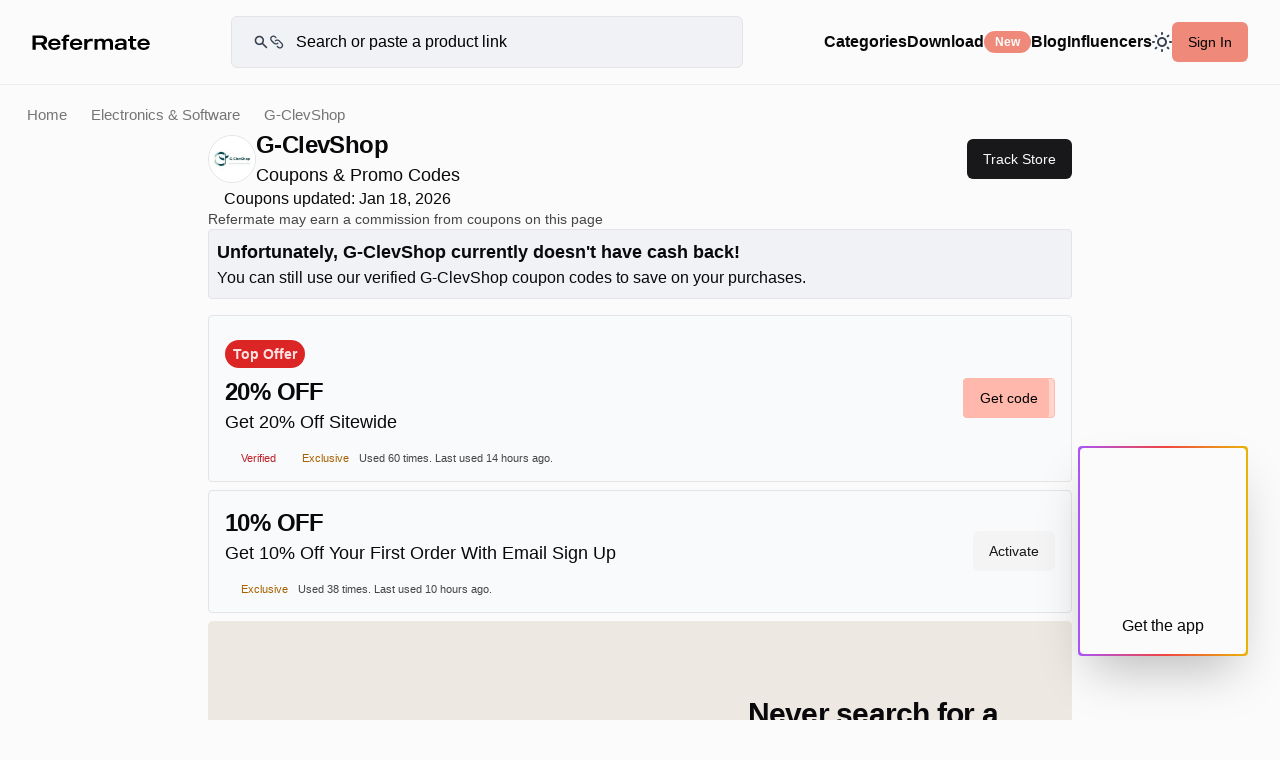

--- FILE ---
content_type: text/html; charset=utf-8
request_url: https://refermate.com/stores/g-clevshop-promo-codes
body_size: 19338
content:
<!DOCTYPE html>
<html lang="en-us">
<head>
  <meta name="turbo-refresh-method" content="morph">
  <meta name="turbo-refresh-scroll" content="preserve">

  <title>20% off G-ClevShop Coupons, Promo Codes - January, 2026 — Refermate</title>
<meta name="description" content="G-ClevShop Coupons for January, 2026. Choose from 2 active G-ClevShop promo codes &amp; coupons. G-ClevShop Promo Codes verified on January 18, 2026." />
<meta name="keywords" content="G-ClevShop, Coupons, Promo Codes, Discount Codes" />
<meta property="og:type" content="website" />
<meta property="og:title" content="20% off G-ClevShop Coupons, Promo Codes - January, 2026" />
<meta property="og:description" content="G-ClevShop Coupons for January, 2026. Choose from 2 active G-ClevShop promo codes &amp; coupons. G-ClevShop Promo Codes verified on January 18, 2026." />
<meta property="og:image" content="https://s3.us-east-1.amazonaws.com/refermate/stores/44233/share/fb.jpg?1682146326" />
<meta name="twitter:card" content="summary" />
<meta name="twitter:site" content="@refermate" />
  <link rel="canonical" href="https://refermate.com/stores/g-clevshop-promo-codes">
  <meta name="viewport" content="initial-scale=1.0, minimum-scale=1.0, maximum-scale=1, width=device-width, user-scalable=no">
  <meta name="takeads-platform-verification">


  <meta name="csrf-param" content="authenticity_token" />
<meta name="csrf-token" content="0CQ8PILqS8AmVE3njiCpymmXJk5pmv4-9wGZ1ciqksHQmXTzCldL3TswhqzoL7udl0by5zBIiwaNPeFM93PMlg" />
  <!-- Default -->
<link rel="icon" href="/favicon.ico" type="image/x-icon">
<link rel="shortcut icon" href="/favicon.ico" type="image/x-icon">

<!-- Apple Touch Icons -->
<link rel="apple-touch-icon" sizes="57x57" href="/favicon-57.png">
<link rel="apple-touch-icon" sizes="60x60" href="/favicon-60.png">
<link rel="apple-touch-icon" sizes="72x72" href="/favicon-72.png">
<link rel="apple-touch-icon" sizes="76x76" href="/favicon-76.png">
<link rel="apple-touch-icon" sizes="114x114" href="/favicon-114.png">
<link rel="apple-touch-icon" sizes="144x144" href="/favicon-144.png">
<link rel="apple-touch-icon" sizes="152x152" href="/favicon-152.png">
<link rel="apple-touch-icon" sizes="180x180" href="/favicon-180-precomposed.png">
<link rel="apple-touch-icon" sizes="192x192" href="/favicon-192.png">

<!-- Apple macOS Safari Mask Icon -->
<link rel="mask-icon" href="/favicon-192.png" color="#292929">

<!-- Apple iOS Safari Theme -->
<meta name="apple-mobile-web-app-status-bar-style" content="#292929">
<meta name="apple-mobile-web-app-title" content="Refermate">
<meta name="apple-mobile-web-app-capable" content="yes">

<!-- Microsoft Theme -->
<meta name="theme-color" content="#292929">
<meta name="msapplication-navbutton-color" content="#292929">
<meta name="msapplication-TileColor" content="#fff">
  <link rel="preload" fetchpriority="high" as="font" href="" type="font/woff2" crossorigin="anonymous">
  <link rel="preload" as="font" href="" type="font/woff2" crossorigin="anonymous">
  <link rel="preload" as="font" href="" type="font/woff2" crossorigin="anonymous">
  <link rel="preload" as="font" href="" type="font/woff2" crossorigin="anonymous">
  <link rel="preload"
        fetchpriority="high"
        as="font" href="" type="font/woff2" crossorigin="anonymous">
  <link rel="preload" as="font" href="" type="font/woff2" crossorigin="anonymous">
  <link rel="preload" as="font" href="" type="font/woff2" crossorigin="anonymous">
  <link rel="preload" as="font" href="" type="font/woff2" crossorigin="anonymous">
  <link rel="preload" as="font" href="" type="font/woff2" crossorigin="anonymous">
  <link rel="preload" as="font" href="" type="font/woff2" crossorigin="anonymous">
  <link rel="preload" as="font" href="" type="font/woff2" crossorigin="anonymous">
  <link rel="preload" as="font" href="" type="font/woff2" crossorigin="anonymous">
  <meta name="apple-itunes-app" content="app-id=6479336470"/>


  <meta name="robots" content="noodp,noydir"/>
  <!-- curpage: stores-show -->

  <script src="https://code.jquery.com/jquery-3.7.1.min.js" integrity="sha256-/JqT3SQfawRcv/BIHPThkBvs0OEvtFFmqPF/lYI/Cxo=" crossorigin="anonymous"></script>
  <!-- <script type="text/javascript" src="https://cdnjs.cloudflare.com/ajax/libs/fancybox/3.5.7/jquery.fancybox.min.js"></script>
  -->




      
        <script>
    // Define a global variable for the PostHog API key
    // Only expose in environments where client-side tracking is desired
    window.POSTHOG_API_KEY = "phc_oE1fFntyyQYPtKYa1dwdr5K8gQUQyMLf7hVaIIcsbUZ";
    window.POSTHOG_HOST = "https://us.i.posthog.com";
  </script>

  <script src="/assets/application-b03464a56d74e19605990d0206397daa444aababd63031e01330a75f67114057.js" data-turbo-track="reload" defer="defer"></script>

  <link rel="stylesheet" href="/assets/application.css" media="all" data-turbo-track="reload"/>
  <link rel="stylesheet" href="/assets/legacy-ea298833861bf0e31044139be6e4a3a35d5d83bcd04f889400d1ccc0c78a16e6.css" data-turbo-track="reload" media="screen" />





  <!-- Google Tag Manager -->
  <script>(function (w, d, s, l, i) {
      w[l] = w[l] || [];
      w[l].push({
          'gtm.start':
              new Date().getTime(), event: 'gtm.js'
      });
      var f = d.getElementsByTagName(s)[0],
          j = d.createElement(s), dl = l != 'dataLayer' ? '&l=' + l : '';
      j.async = true;
      j.src =
          'https://www.googletagmanager.com/gtm.js?id=' + i + dl;
      f.parentNode.insertBefore(j, f);
  })(window, document, 'script', 'dataLayer', 'GTM-NDBPT5N');</script>
  <!-- End Google Tag Manager -->
  <!--Dark Mode-->
  <script>
    if (localStorage.theme === 'dark' || (!('theme' in localStorage) && window.matchMedia('(prefers-color-scheme: dark)').matches)) {
        document.documentElement.classList.add('dark')
    } else {
        document.documentElement.classList.remove('dark')
    }
</script>
</head>
<body class="page-stores-show
  controller-stores


signed-out


no-js">


<!-- Google Tag Manager (noscript) -->
<noscript>
  <iframe src="https://www.googletagmanager.com/ns.html?id=GTM-NDBPT5N"
          height="0" width="0" style="display:none;visibility:hidden"></iframe>
</noscript>
<!-- End Google Tag Manager (noscript) -->

<div class="">
  
  <div class="main-content bg-background">
      <div id='top-bar' class="z-10 static-top-bar border-border-standalone border-solid border-b place-content-center fixed w-full backdrop-blur-[12px] bg-background ">
  <div class="top-bar-container px-[0.5rem] sm:px-8 sm:py-4 py-1 gap-2 sm:gap-4">
    <a href="/" title="Refermate" class="logo ">
      <!--      Big Logo Refermate -->
      <svg class="logo-type dark:invert-[100%] hidden sm:block" width="118" height="25" viewBox="0 0 140 19" fill="none" xmlns="http://www.w3.org/2000/svg">
        <path d="M18.5117 18.0001L14.5037 11.7601C16.7117 10.9921 17.9597 9.40809 17.9597 6.76809C17.9597 3.38409 15.6077 1.20009 11.0477 1.20009H0.679688V18.0001H4.54369V12.3121H10.5677C10.5917 12.3121 10.6397 12.3121 10.6637 12.3121L14.2157 18.0001H18.5117ZM4.54369 4.17609H10.9037C13.3037 4.17609 14.0237 5.32809 14.0237 6.76809C14.0237 8.16009 13.2557 9.38409 10.9037 9.38409H4.54369V4.17609Z" fill="black"/>
        <path d="M33.8831 12.5521C34.2671 7.15209 30.4031 4.87209 26.6831 4.87209C23.0111 4.87209 19.2431 6.88809 19.2431 11.6161C19.2431 16.3441 23.0591 18.3601 26.7071 18.3601C29.8751 18.3601 32.7791 17.0881 33.6191 13.8961H30.4031C29.8991 14.9761 28.6511 15.8401 26.7071 15.8401C24.0431 15.8401 22.8191 14.3041 22.5311 12.5521H33.8831ZM26.6831 7.36809C29.0831 7.36809 30.1631 8.61609 30.5471 10.1521H22.6511C23.1311 8.61609 24.4031 7.36809 26.6831 7.36809Z" fill="black"/>
        <path d="M44.3257 3.04809V0.456087C43.5817 0.360086 43.0298 0.288086 42.1898 0.288086C37.9178 0.288086 37.0298 2.66408 37.0298 5.20809H34.8937V7.70409H37.0298V18.0001H40.6538V7.70409H43.9897V5.20809H40.6538C40.6538 2.95209 41.9497 2.85609 44.3257 3.04809Z" fill="black"/>
        <path d="M59.6878 12.5521C60.0718 7.15209 56.2078 4.87209 52.4878 4.87209C48.8158 4.87209 45.0478 6.88809 45.0478 11.6161C45.0478 16.3441 48.8638 18.3601 52.5118 18.3601C55.6798 18.3601 58.5838 17.0881 59.4238 13.8961H56.2078C55.7038 14.9761 54.4558 15.8401 52.5118 15.8401C49.8478 15.8401 48.6238 14.3041 48.3358 12.5521H59.6878ZM52.4878 7.36809C54.8878 7.36809 55.9678 8.61609 56.3518 10.1521H48.4558C48.9358 8.61609 50.2078 7.36809 52.4878 7.36809Z" fill="black"/>
        <path d="M70.3168 4.89609C67.5808 4.89609 66.0688 6.64809 65.5408 7.56009V5.20809H61.8928V18.0001H65.5408V11.9281C65.5408 9.93609 66.6448 8.04009 69.6688 8.04009C70.7728 8.04009 71.6368 8.25609 72.0928 8.44809H72.2128V5.08809C71.7808 4.96809 71.1568 4.89609 70.3168 4.89609Z" fill="black"/>
        <path d="M91.0712 4.87209C88.2632 4.87209 86.8232 6.40809 86.3672 7.10409C85.6472 5.68809 84.1592 4.87209 81.9272 4.87209C79.3112 4.87209 78.2072 6.09609 77.7512 6.88809V5.20809H74.1272V18.0001H77.7512V10.4401C77.7512 8.95209 78.5192 7.58409 80.5592 7.58409C82.5992 7.58409 83.2712 8.90409 83.2712 10.4401V18.0001H86.9192V10.4401C86.9192 8.92809 87.6632 7.58409 89.7032 7.58409C91.7432 7.58409 92.4152 8.90409 92.4152 10.4401V18.0001H96.0632V9.52809C96.0632 6.64809 94.3592 4.87209 91.0712 4.87209Z" fill="black"/>
        <path d="M105.308 4.87209C101.804 4.87209 99.2115 6.07209 98.8035 8.90409H102.212C102.404 8.01609 103.1 7.36809 105.308 7.36809C107.948 7.36809 108.548 8.35209 108.548 9.69609V10.2961C99.6195 9.74409 98.2275 11.9041 98.2275 14.5921C98.2275 17.1121 100.291 18.3601 103.291 18.3601C106.147 18.3601 107.996 17.1361 108.548 16.2961V18.0001H112.196V9.69609C112.196 5.92809 108.98 4.87209 105.308 4.87209ZM108.548 14.2561C107.876 15.3841 106.339 16.1521 104.371 16.1521C102.787 16.1521 101.899 15.6721 101.899 14.4721C101.899 12.6481 103.7 12.1921 108.548 12.4561V14.2561Z" fill="black"/>
        <path d="M123.646 7.70409V5.20809H119.902V1.89609H116.254V5.20809H113.878V7.70409H116.254V13.0081C116.254 16.2001 117.142 18.1921 121.75 18.1921C122.59 18.1921 123.166 18.0721 123.646 18.0001V15.2641C120.67 15.5761 119.902 15.1681 119.902 13.0801V7.70409H123.646Z" fill="black"/>
        <path d="M139.727 12.5521C140.111 7.15209 136.247 4.87209 132.527 4.87209C128.855 4.87209 125.087 6.88809 125.087 11.6161C125.087 16.3441 128.903 18.3601 132.551 18.3601C135.719 18.3601 138.623 17.0881 139.463 13.8961H136.247C135.743 14.9761 134.495 15.8401 132.551 15.8401C129.887 15.8401 128.663 14.3041 128.375 12.5521H139.727ZM132.527 7.36809C134.927 7.36809 136.007 8.61609 136.391 10.1521H128.495C128.975 8.61609 130.247 7.36809 132.527 7.36809Z" fill="black"/>
      </svg>
      <!--      Small Logo "R" -->
      <svg class="w-[25px] h-[23px] sm:hidden block dark:invert-[100%]" width="26" height="23" viewBox="0 0 26 23" fill="none" xmlns="http://www.w3.org/2000/svg">
        <path d="M18.048 22.4H25.024L19.776 14.24C22.624 13.152 24.256 11.008 24.256 7.552C24.256 2.976 20.896 0 14.688 0H0V22.4H6.368V15.104H13.504L18.048 22.4ZM6.368 4.544H14.496C17.44 4.544 17.792 6.496 17.792 7.552C17.792 8.608 17.408 10.592 14.496 10.592H6.368V4.544Z" fill="black"/>
      </svg>
    </a>

    
<div id='search-container' class="search-container relative z-5 transition-all ease-in-out opacity-100 box-border sm:w-[32rem] w-full ">
  <form action="/search" id="main-search-form" method="get">
    <svg class="absolute top-[50%] transform translate-y-[-50%] mb-0 right-auto w-[32px] left-[8px] md:left-[22px] md:width-[48px]" width="49" height="24" viewBox="0 0 49 24" fill="none" xmlns="http://www.w3.org/2000/svg">
      <path class="dark:invert-[100%]" fill-rule="evenodd" clip-rule="evenodd" d="M9.74272 4.80009C8.46969 4.80009 7.24879 5.3058 6.34861 6.20598C5.44844 7.10615 4.94272 8.32705 4.94272 9.60009C4.94272 10.8731 5.44844 12.094 6.34861 12.9942C7.24879 13.8944 8.46969 14.4001 9.74272 14.4001C11.0158 14.4001 12.2367 13.8944 13.1368 12.9942C14.037 12.094 14.5427 10.8731 14.5427 9.60009C14.5427 8.32705 14.037 7.10615 13.1368 6.20598C12.2367 5.3058 11.0158 4.80009 9.74272 4.80009ZM2.54272 9.60009C2.54258 8.46693 2.8099 7.34974 3.32293 6.33938C3.83596 5.32902 4.58023 4.45401 5.4952 3.78552C6.41017 3.11703 7.47 2.67394 8.5885 2.49229C9.707 2.31063 10.8526 2.39554 11.9321 2.74011C13.0116 3.08468 13.9945 3.67917 14.8009 4.47524C15.6073 5.27132 16.2145 6.24649 16.5729 7.32145C16.9314 8.39641 17.0311 9.5408 16.8639 10.6616C16.6967 11.7823 16.2673 12.8478 15.6107 13.7713L21.3911 19.5517C21.6097 19.778 21.7307 20.0811 21.7279 20.3958C21.7252 20.7104 21.599 21.0114 21.3765 21.2339C21.154 21.4564 20.853 21.5826 20.5384 21.5853C20.2238 21.588 19.9206 21.4671 19.6943 21.2485L13.9151 15.4693C12.838 16.2352 11.5707 16.6899 10.2523 16.7834C8.93393 16.877 7.61521 16.6058 6.44068 15.9997C5.26616 15.3935 4.28115 14.4757 3.59359 13.3469C2.90604 12.2181 2.54247 10.9218 2.54272 9.60009Z" fill="#374151"/>
      <path class="dark:invert-[100%]" d="M34.3147 10.1719C35.0649 9.42204 36.0821 9.00077 37.1427 9.00077C38.2034 9.00077 39.2206 9.42204 39.9707 10.1719L43.9707 14.1719C44.3528 14.5409 44.6575 14.9823 44.8671 15.4703C45.0768 15.9583 45.1871 16.4832 45.1917 17.0143C45.1964 17.5454 45.0952 18.0722 44.894 18.5637C44.6929 19.0553 44.3959 19.5019 44.0203 19.8775C43.6448 20.2531 43.1981 20.5501 42.7066 20.7512C42.215 20.9523 41.6883 21.0535 41.1571 21.0489C40.626 21.0443 40.1011 20.934 39.6131 20.7243C39.1251 20.5147 38.6837 20.21 38.3147 19.8279L37.2127 18.7269M37.9707 13.8279C37.2206 14.5778 36.2034 14.9991 35.1427 14.9991C34.0821 14.9991 33.0649 14.5778 32.3147 13.8279L28.3147 9.82792C27.5861 9.07351 27.1829 8.0631 27.192 7.01431C27.2012 5.96553 27.6218 4.96228 28.3635 4.22065C29.1051 3.47901 30.1083 3.05834 31.1571 3.04922C32.2059 3.04011 33.2163 3.44329 33.9707 4.17192L35.0707 5.27192" stroke="#374151" stroke-width="2" stroke-linecap="round" stroke-linejoin="round"/>
    </svg>
    <input id="top-bar-search-input" class="sitewide-search has-suggestions dark:placeholder:text-slate-400 bg-background-secondary rounded-md border border-solid border-border text-xs sm:text-base md:text-md w-full py-[10px] pr-[4px] sm:pl-[48px] md:py-[13px] md:pl-[64px] md:pr-[16px] transition-all ease-in-out max-w-[32rem] pl-[45px]" type="search" name="query" value=""
           placeholder="Search or paste a product link"
           data-placeholder-desktop="Search for your favorite store or paste a product link"
           data-placeholder-mobile="Search or paste a product link"
           autocomplete="off">
  </form>

  <div class="search-input-suggestions bg-secondary">
    <ul class="suggestions-search-result hide">
    </ul>
    <ul class="stores-search-result"></ul>
    <ul class="users-search-result"></ul>
    <ul class="categories-search-result"></ul>
    <ul class="products-search-result"></ul>
    <ul>
      <li><a href="javascript:;" class="submit-url" data-submit="#main-search-form">Add product</a></li>
    </ul>
  </div>
</div>



      <button class="sliding-menu-button icon-hamburger block lg:hidden dark:invert-[100%] p-2" aria-label="Hamburger menu">
        <svg width="19" height="15" viewBox="0 0 19 15" fill="none" xmlns="http://www.w3.org/2000/svg">
          <rect y="1.5" width="19" height="2" fill="#040A14"/>
          <rect y="6.5" width="19" height="2" fill="#040A14"/>
          <rect y="11.5" width="19" height="2" fill="#040A14"/>
        </svg>
      </button>

      <div class="hidden lg:block">
        

<nav id='sidebar-nav' class="flex flex-row gap-4 items-center justify-start w-full no-scrollbar flex-shrink-0 mb-4 sm:mb-0 ">

    <div class="group relative sm:block hidden ">
      <a href="/stores" class="cursor-pointer sm:text-md text-base font-semibold hover:text-accent-foreground">Categories</a>
        <div class="dropdown-menu bg-background-secondary group-hover:flex">
          <div class="content">
            <div class="thumbs">
                    <a href="/categories/travel-coupons" class="thumb">
                      <picture class="image">
                        <source srcset="https://s3.us-east-1.amazonaws.com/refermate/store_categories/5/images/thumb_webp?1722398016" type="image/webp">
                        <source srcset="https://s3.us-east-1.amazonaws.com/refermate/store_categories/5/images/thumb?1722398016" type="image/jpeg">
                        <img src="https://s3.us-east-1.amazonaws.com/refermate/store_categories/5/images/thumb?1722398016" alt="Travel" loading="lazy">
                      </picture>
                      <h3 class="text-sm">Travel</h3>
                    </a>
                    <a href="/categories/home-garden-coupons" class="thumb">
                      <picture class="image">
                        <source srcset="https://s3.us-east-1.amazonaws.com/refermate/store_categories/3/images/thumb_webp?1668698887" type="image/webp">
                        <source srcset="https://s3.us-east-1.amazonaws.com/refermate/store_categories/3/images/thumb?1668698887" type="image/jpeg">
                        <img src="https://s3.us-east-1.amazonaws.com/refermate/store_categories/3/images/thumb?1668698887" alt="Home &amp; Garden" loading="lazy">
                      </picture>
                      <h3 class="text-sm">Home &amp; Garden</h3>
                    </a>
                    <a href="/categories/beauty-personal-care-coupons" class="thumb">
                      <picture class="image">
                        <source srcset="https://s3.us-east-1.amazonaws.com/refermate/store_categories/7/images/thumb_webp?1668698893" type="image/webp">
                        <source srcset="https://s3.us-east-1.amazonaws.com/refermate/store_categories/7/images/thumb?1668698893" type="image/jpeg">
                        <img src="https://s3.us-east-1.amazonaws.com/refermate/store_categories/7/images/thumb?1668698893" alt="Beauty &amp; Personal Care" loading="lazy">
                      </picture>
                      <h3 class="text-sm">Beauty &amp; Personal Care</h3>
                    </a>
                    <a href="/categories/electronics-software-coupons" class="thumb">
                      <picture class="image">
                        <source srcset="https://s3.us-east-1.amazonaws.com/refermate/store_categories/9/images/thumb_webp?1668698896" type="image/webp">
                        <source srcset="https://s3.us-east-1.amazonaws.com/refermate/store_categories/9/images/thumb?1668698896" type="image/jpeg">
                        <img src="https://s3.us-east-1.amazonaws.com/refermate/store_categories/9/images/thumb?1668698896" alt="Electronics &amp; Software" loading="lazy">
                      </picture>
                      <h3 class="text-sm">Electronics &amp; Software</h3>
                    </a>
                    <a href="/categories/flowers-gifts-coupons" class="thumb">
                      <picture class="image">
                        <source srcset="https://s3.us-east-1.amazonaws.com/refermate/store_categories/12/images/thumb_webp?1668698898" type="image/webp">
                        <source srcset="https://s3.us-east-1.amazonaws.com/refermate/store_categories/12/images/thumb?1668698898" type="image/jpeg">
                        <img src="https://s3.us-east-1.amazonaws.com/refermate/store_categories/12/images/thumb?1668698898" alt="Flowers &amp; Gifts" loading="lazy">
                      </picture>
                      <h3 class="text-sm">Flowers &amp; Gifts</h3>
                    </a>
                    <a href="/categories/health-wellness-coupons" class="thumb">
                      <picture class="image">
                        <source srcset="https://s3.us-east-1.amazonaws.com/refermate/store_categories/6/images/thumb_webp?1668698892" type="image/webp">
                        <source srcset="https://s3.us-east-1.amazonaws.com/refermate/store_categories/6/images/thumb?1668698892" type="image/jpeg">
                        <img src="https://s3.us-east-1.amazonaws.com/refermate/store_categories/6/images/thumb?1668698892" alt="Health &amp; Wellness" loading="lazy">
                      </picture>
                      <h3 class="text-sm">Health &amp; Wellness</h3>
                    </a>
            </div>
          </div>
          <footer>
            <a href="/stores">See all stores</a>
          </footer>
        </div>
    </div>


  <!--  <a href="" aria-label="Refermate Anywhere" title="Refermate Anywhere">Download-->
  <!--      <span class="badge">New</span>-->
  <!--  </a>-->


  <div data-controller="ui--popover">
  <div class="popover-trigger" data-ui--popover-target="trigger" data-action="click->ui--popover#toggle">
    
    
      <div class="flex flex-row gap-2 items-center justify-center">
        <p class="cursor-pointer sm:text-md text-base font-semibold hover:text-accent-foreground">Download</p>
        <span class="badge-base badge-default bg-primary-pink">New</span>
      </div>


  </div>

  <div class="popover-wrapper" data-ui--popover-target="wrapper">
    <div
      date-side="bottom"
      data-controller="ui--transition"
      data-ui--popover-target="content"
      data-align="center"
      data-state="closed"
      role="dialog"
      class="hidden z-50 rounded-md border bg-popover text-popover-foreground shadow-md outline-none p-1 w-56"
      tabindex=" -1 ">
      
    
    
      <div
  role="menuitem"
  class="relative flex cursor-default select-none items-center rounded-sm px-2 py-1.5 text-sm outline-none transition-colors hover:bg-accent hover:text-accent-foreground  focus:bg-accent focus:text-accent-foreground data-[disabled]:pointer-events-none data-[disabled]:opacity-50"
  data-orientation="vertical">
  
        <div class="flex flex-row justify-between items-center w-full gap-2 border border-border py-2 px-2 rounded bg-background-secondary">
          <div class="  bg-no-repeat bg-center w-[24px] h-[24px] bg-contain"></div>
          <a class="text-base" aria-label="Refermate Anywhere" title="Refermate Anywhere" href="/anywhere">Add to Unknown for free</a>
        </div>

</div>

      <div class="shrink-0 bg-border h-[1px] w-full my-2"></div>

      <div
  role="menuitem"
  class="relative flex cursor-default select-none items-center rounded-sm px-2 py-1.5 text-sm outline-none transition-colors hover:bg-accent hover:text-accent-foreground  focus:bg-accent focus:text-accent-foreground data-[disabled]:pointer-events-none data-[disabled]:opacity-50"
  data-orientation="vertical">
  
        <div class="flex flex-col justify-between items-center w-full border border-border pt-4 rounded bg-background-secondary">



        </div>

</div>


    </div>
  </div>
</div>

  <a class="cursor-pointer sm:text-md text-base font-semibold hover:text-accent-foreground" title="Refermate Blog" href="/blog">Blog</a>

  <a class="cursor-pointer sm:text-md text-base font-semibold hover:text-accent-foreground" href="/influencers">Influencers</a>

  <!--    <div data-controller="dark-mode">-->
  <!--    </div>-->
  <div class="sm:block hidden">
    <div class="ml-auto cursor-pointer">
  <div data-controller="ui--popover">
  <div class="popover-trigger" data-ui--popover-target="trigger" data-action="click->ui--popover#toggle">
    
    
      <div class="dark:block hidden">
        <svg xmlns="http://www.w3.org/2000/svg" width="20" height="20" fill="none">
          <path class="dark:stroke-amber-50 stroke-[#374151]" stroke="#374151" stroke-linecap="round" stroke-linejoin="round" stroke-width="2" d="M13.188 13.176a9 9 0 0 0 5.16-.468 9.004 9.004 0 0 1-8.355 5.646A9.003 9.003 0 0 1 6.64 1a9 9 0 0 0 6.549 12.176Z"/>
        </svg>
      </div>
      <div class="dark:hidden block">
        <svg xmlns="http://www.w3.org/2000/svg" width="20" height="20" fill="none">
          <path class="dark:stroke-amber-50 stroke-[#374151]" stroke-linecap="round" stroke-linejoin="round" stroke-width="2" d="M10 1v1m0 16v1m9-9h-1M2 10H1m15.364 6.364-.707-.707M4.343 4.343l-.707-.707m12.728 0-.707.707M4.343 15.657l-.707.707M14 10a4 4 0 1 1-8 0 4 4 0 0 1 8 0Z"/>
        </svg>
      </div>


  </div>

  <div class="popover-wrapper" data-ui--popover-target="wrapper">
    <div
      date-side="bottom"
      data-controller="ui--transition"
      data-ui--popover-target="content"
      data-align="center"
      data-state="closed"
      role="dialog"
      class="hidden z-50 rounded-md border bg-popover text-popover-foreground shadow-md outline-none p-1 w-56"
      tabindex=" -1 ">
      
    
    
      <div
  role="menuitem"
  class="relative flex cursor-default select-none items-center rounded-sm px-2 py-1.5 text-sm outline-none transition-colors hover:bg-accent hover:text-accent-foreground  focus:bg-accent focus:text-accent-foreground data-[disabled]:pointer-events-none data-[disabled]:opacity-50"
  data-orientation="vertical">
  
        <div data-controller="dark-mode">
          <button name="button" type="button" data-action="click-&gt;dark-mode#setDark" class="flex flex-row w-full gap-2 items-center justify-start">
            <svg xmlns="http://www.w3.org/2000/svg" width="20" height="20" fill="none">
              <path class="dark:stroke-amber-50 stroke-[#374151]" stroke-linecap="round" stroke-linejoin="round" stroke-width="2" d="M13.188 13.176a9 9 0 0 0 5.16-.468 9.004 9.004 0 0 1-8.355 5.646A9.003 9.003 0 0 1 6.64 1a9 9 0 0 0 6.549 12.176Z"/>
            </svg>
            <p>Dark</p>
</button>        </div>

</div>

      <div
  role="menuitem"
  class="relative flex cursor-default select-none items-center rounded-sm px-2 py-1.5 text-sm outline-none transition-colors hover:bg-accent hover:text-accent-foreground  focus:bg-accent focus:text-accent-foreground data-[disabled]:pointer-events-none data-[disabled]:opacity-50"
  data-orientation="vertical">
  
        <div data-controller="dark-mode">
          <button name="button" type="button" data-action="click-&gt;dark-mode#setLight" class="flex flex-row w-full gap-2 items-center justify-start">
            <svg xmlns="http://www.w3.org/2000/svg" width="20" height="20" fill="none">
              <path class="dark:stroke-amber-50 stroke-[#374151]" stroke-linecap="round" stroke-linejoin="round" stroke-width="2" d="M10 1v1m0 16v1m9-9h-1M2 10H1m15.364 6.364-.707-.707M4.343 4.343l-.707-.707m12.728 0-.707.707M4.343 15.657l-.707.707M14 10a4 4 0 1 1-8 0 4 4 0 0 1 8 0Z"/>
            </svg>
            <p>Light</p>
</button>        </div>

</div>

      <div
  role="menuitem"
  class="relative flex cursor-default select-none items-center rounded-sm px-2 py-1.5 text-sm outline-none transition-colors hover:bg-accent hover:text-accent-foreground  focus:bg-accent focus:text-accent-foreground data-[disabled]:pointer-events-none data-[disabled]:opacity-50"
  data-orientation="vertical">
  
        <div data-controller="dark-mode">
          <button name="button" type="button" data-action="click-&gt;dark-mode#setSystem" class="flex flex-row w-full gap-2 items-center justify-start">
            <svg xmlns="http://www.w3.org/2000/svg" width="18" height="18" fill="none">
              <mask id="a" width="18" height="18" x="0" y="0" maskUnits="userSpaceOnUse" style="mask-type:alpha">
                <circle cx="9" cy="9" r="8.5" stroke="#000"/>
              </mask>
              <g mask="url(#a)">
                <path class="dark:fill-amber-50 fill-[#374151]" d="M9 0h9v18H9z"/>
              </g>
              <mask id="b" width="18" height="18" x="0" y="0" maskUnits="userSpaceOnUse" style="mask-type:alpha">
                <circle cx="9" cy="9" r="9" fill="#374151"/>
              </mask>
              <g mask="url(#b)">
                <path class="dark:fill-amber-50 fill-[#374151]" d="M0 0h9v18H0z"/>
              </g>
            </svg>
            <p>Auto</p>
</button>        </div>

</div>


    </div>
  </div>
</div>
</div>
  </div>

    <button href="/users/sign_in" class="flex-shrink-0 btn-base btn-default bg-primary-pink btn-med text-black hover:bg-primary-pink hover:shadow sm:block hidden" data-fancybox data-src="#modal-sign-in" data-action="click->login#reset" data-controller="login">
      Sign In
    </button>
</nav>
      </div>

    <div class="close-search hidden sm:hidden absolute top-[50%] right-4 translate-x-[-50%] translate-y-[-50%] ">
      <svg class="" width="24" height="25" viewBox="0 0 24 25" fill="none" xmlns="http://www.w3.org/2000/svg">
        <path d="M12 24.5C18.6274 24.5 24 19.1274 24 12.5C24 5.87258 18.6274 0.5 12 0.5C5.37258 0.5 0 5.87258 0 12.5C0 19.1274 5.37258 24.5 12 24.5Z" fill="#EEEEEE"/>
        <path d="M8 8.5L15.9998 16.4998" stroke="#260B0C" stroke-linecap="round" stroke-linejoin="round"/>
        <path d="M8 16.5001L15.9998 8.50024" stroke="#330E10" stroke-linecap="round" stroke-linejoin="round"/>
      </svg>
    </div>
  </div>
</div>
    <div class="pre-footer">
      


      <!--      <div class="">-->
      <div id='store-page-wrapper' class="flex flex-col items-center gap-4 mx-auto" data-controller="banner">
  
<div class="w-full overflow-hidden sm:mt-[5.3rem] mt-[2.95rem] pt-2 sm:pt-4">
  <div class="flex flex-col gap-2 sm:gap-4">
    <nav class="store-breadcrumbs">
  <a href="/">Home</a>
  <a href="/categories/electronics-software-coupons">Electronics &amp; Software</a>
  <span class="text-secondary">G-ClevShop</span>
</nav>

    <header class="store-header mx-auto flex flex-col gap-4 items-start justify-between w-full max-w-[56rem] px-2 sm:px-4">
      <!--      Store Name, Logo, and Stats-->
      <div class="flex flex-col sm:flex-row gap-4 sm:gap-0 items-start sm:items-center justify-between w-full">
        <div class="flex flex-row gap-2 items-center">
            <div class="border border-border bg-white flex items-center justify-center overflow-hidden rounded-full w-[48px] h-[48px] flex-shrink-0">
              <img class="w-full h-full object-contain" alt="G-ClevShop promo codes" src="https://s3.us-east-1.amazonaws.com/refermate/stores/44233/thumb/g-clevshop.jpg?1682146320" />
            </div>
          <div id='store-name-stats' class="flex flex-col">
            <h1 class="text-2xl mb-0">G-ClevShop</h1>
            <p class="text-lg">Coupons &amp; Promo Codes  </p>
          </div>
        </div>
          <a href="/users/sign_in" class="btn-base btn-default btn-sm sm:btn-med" data-fancybox data-src="#modal-sign-up" data-source="store-page-get-notified" data-store-subscribe="44233" data-posthog-event="store_follow_button_clicked" data-posthog-properties='{&quot;store_id&quot;:44233,&quot;store_name&quot;:&quot;G-ClevShop&quot;}' data-text-default="Track Store" data-text-true="Tracking"><span class="has-icon right icon-heart">Track Store</span></a>
      </div>

    </header>

    <!--      Favorite and Activate Buttons-->



    <!--              <a href="javascript:;" class="clipboard button primary has-icon icon-right" data-clipboard-text="" data-copied-text="Referral Link Copied!">Copy-->
    <!--                Referral Link <span class="has-icon right icon-link-white"></span></a>-->
    <!--              <a href="" class="button primary has-icon icon-right" data-fancybox data-modal="false" data-src="#modal-sign-up" data-source="store-referrals-program-header">Copy-->
    <!--                Referral Link <span class="has-icon right icon-link-white"></span></a>-->
    <!--              <a class="button primary"-->
    <!--                 href=""-->
    <!--                 href=""-->
    <!--                 data-affiliate-open="" target="_blank"><span class="has-icon icon-bolt-white">Activate -->
    <!--                cashback</span></a>-->

    <!--    <p class="text-xs text-secondary">We may earn a commission when you use links on Refermate</p>-->

  </div>
</div>





  <div id="merchant-page" class="overflow-hidden w-full max-w-[56rem] px-2 sm:px-4 pb-12 sm:pb-20 relative">
    <div class="flex flex-col w-full"
         data-banner-target="pageContent">
        <section id='coupons-tab' class="">



    <div class="flex flex-col gap-2 sm:gap-4 mb-4">
      <!--      Updated At-->
      <div class="stats flex flex-row gap-1 items-center">
        <span class="icon icon-calendar"></span>
        <span class="">Coupons updated: Jan 18, 2026</span>
        <!--      <span class="hide-on-medium"></span>-->
      </div>
      <p class="text-sm text-secondary"><span class="sm:hidden">We</span>
        <span class="hidden sm:inline">Refermate</span> may earn a commission from coupons on this page</p>
      <!--    Badges-->


      <!--        <div class="bg-[#CCFBF1] text-[#056e65] rounded-full font-bold text-sm py-1 px-2 self-start">-->
      <!--          Shop and earn  Cash Back-->
      <!--        </div>-->
      <!--        <div class="bg-[#CCFBF1] text-[#056e65] rounded-full font-bold text-sm py-1 px-2 self-start">-->
      <!--          <span class="hide-on-small">Refer and earn </span>-->
      <!--          Commission-->
      <!--        </div>-->

        
<div class="
   bg-background-secondary notice store-notice rounded border border-border flex flex-col sm:justify-between p-2 gap-2 no-cashback"
  >
    <p class="font-bold text-foreground">Unfortunately, G-ClevShop currently doesn&#39;t have cash back!</p>
  <div class="flex flex-col gap-2">
    <p class="text-base
       sm:text-left">You can still use our verified G-ClevShop coupon codes to save on your purchases.</p>
  </div>

  <!--  <div class="content">-->
  <!--    <div class="left">-->
  <!--        <h6 class="nowrap">-->
  <!--          <span>-->
  <!--              <div class="icon bolt hide-on-medium"></div>-->
  <!--            <span></span>-->
  <!--          </span>-->
  <!--              <a-->
  <!--                href=""-->
  <!--                href=""-->
  <!--                data-affiliate-open="" target="_blank" class="btn-base btn-default btn-sm sm:btn-med">Activate</a>-->
  <!--        </h6>-->
  <!--        <div class="">-->
  <!--          <h6></h6>-->
  <!--          <p></p>-->
  <!--        </div>-->
  <!--    </div>-->

  <!--    Signed in CTA-->


  <!--  </div>-->
  <!-- <div class="icon clear"></div> -->
</div>

    </div>



    <section class="offer-stripes" data-has-more="content-list-item" data-show-count="6">
            
<div
  id='offer'
  href="/offers/4635860"
  data-affiliate-open-mobile="https://www.g-clevshop.com/?ref=zz0jw5cd6d&=0xcbxozwebx4635860x56caae3fff355145"
  class="offer-stripe bg-card rounded border border-border  tappable  text-clipboard"
  data-offer-id="4635860"
  >
  <!--    <div class="offer-stripe-label">-->
  <!--      <h5></h5>-->
  <!--    </div>-->
  <div class="right offer-stripe-main">

    <div class="left">

        <div class="bg-red-600 rounded-full px-[8px] py-[4px] my-2">
          <p class="text-sm font-black text-red-100">Top Offer</p></div>
      <h3 class="font-black text-foreground">
          20% OFF
      </h3>
      <!--      <h5>-->
      <!--          <span class="text-primary">+  Cash Back</span> for Refermate members-->
      <!--      </h5>-->
        <!-- <div class="expandable-content"> -->
        <p class="text-foreground-secondary">Get 20% Off Sitewide</p>
        <!-- </div> -->
        <!-- <noscript><span>Get 20% Off Sitewide</span></noscript> -->
      <div class="mt-4 tags">
          <span class="icon icon-verified">Verified</span>
          <span class="icon icon-star">Exclusive</span>

          <span class="text-secondary">Used
             60 times. Last used
             14 hours ago.</span>
      </div>
      

    </div>
    <div class="right">
        <a href="/offers/4635860" data-affiliate-open="https://www.g-clevshop.com/?ref=zz0jw5cd6d&=0xcbxozwebx4635860x0982fe2ce25d97cc" data-clipboard-text="AK43JG1DG6" target="_blank" class="button coupon btn-base btn-med hide-on-small" data-posthog-event="store_shop_link_fired" data-posthog-secondary-event="get_code_button_clicked" data-posthog-properties='{&quot;record_type&quot;:&quot;Offer&quot;,&quot;record_id&quot;:4635860,&quot;store_id&quot;:44233,&quot;store_name&quot;:&quot;G-ClevShop&quot;}'><span>Get code</span></a>
      <span class="hide-on-medium arrow-icon">
      </span>
    </div>
  </div>
</div>


            
<div
  id='offer'
  href="/offers/4635861"
  data-offer-open-mobile="4635861"
  data-affiliate-open-mobile="https://www.g-clevshop.com/?ref=zz0jw5cd6d&=0xcbxozwebx4635861x9fe86d324688485b"
  class="offer-stripe bg-card rounded border border-border  tappable  text-clipboard"
  data-offer-id="4635861"
  >
  <!--    <div class="offer-stripe-label">-->
  <!--      <h5></h5>-->
  <!--    </div>-->
  <div class="right offer-stripe-main">

    <div class="left">

      <h3 class="font-black text-foreground">
          10% OFF
      </h3>
      <!--      <h5>-->
      <!--          <span class="text-primary">+  Cash Back</span> for Refermate members-->
      <!--      </h5>-->
        <!-- <div class="expandable-content"> -->
        <p class="text-foreground-secondary">Get 10% Off Your First Order With Email Sign Up</p>
        <!-- </div> -->
        <!-- <noscript><span>Get 10% Off Your First Order With Email Sign Up</span></noscript> -->
      <div class="mt-4 tags">
          <span class="icon icon-star">Exclusive</span>

          <span class="text-secondary">Used
             38 times. Last used
             10 hours ago.</span>
      </div>
      

    </div>
    <div class="right">
        <a href="/offers/4635861/get" data-offer-open="4635861" data-clipboard-text="" target="_blank" class="btn-base btn-secondary btn-sm sm:btn-med hide-on-small" data-posthog-event="store_shop_link_fired" data-posthog-secondary-event="activate_deal_button_clicked" data-posthog-properties='{&quot;record_type&quot;:&quot;Offer&quot;,&quot;record_id&quot;:4635861,&quot;store_id&quot;:44233,&quot;store_name&quot;:&quot;G-ClevShop&quot;}'>Activate</a>
      <span class="hide-on-medium arrow-icon">
      </span>
    </div>
  </div>
</div>


      
        
        
<div class="refermate-ext-not-installed extension-cta-compact extension-cta-compact-2 rx-hide bg-banner mb-4 ">
  <div class="extension-cta-compact-row flex flex-row gap-4">
    <video class="w-full hidden sm:block" src="/videos/cashback_refermate_5.mp4" loop="true" muted="true" autoplay="true" playsinline></video>
    <img class="mb-[-6rem] ml-[-1rem] mr-[-1rem] sm:ml-0 w-[50%] sm:hidden" src="/images/anywhere-landing/auto-apply-dark.png" alt="mobile app">
    <div class="content flex flex-col gap-1 sm:gap-2 justify-between sm:justify-center">
      <h2 class="text-2xl sm:text-3xl">
          Never search for a coupon again
      </h2>
        <p class="mb-0 sm:mb-4 text-sm">Get the app that automatically applies coupon codes for you at checkout.</p>

      
  

  <!--            todo: add mobile install link-->
  <!-- <a href="mailto:?subject=Refermate anywhere - browser extension&body=Try out this extension: https://refermate.com/anywhere" class="button button-ext-download">Send me the Desktop Link</a> -->
  <a href="javascript:;" data-fancybox data-type="ajax" data-src="/anywhere_send_the_link .modal" class="btn-base btn-outline btn-med">Send
    me the Desktop Link</a>



    </div>
  </div>

</div>

        <hr class="my-12 h-0.5 border-t-0 bg-neutral-100 dark:bg-white/10"/>
<div class="w-full">
  <div
    href="https://www.amazon.com/s?k=G-ClevShop&amp;linkCode=ll2&amp;tag=refermate01-20&amp;linkId=4fd742f42885f179038d1d8eff2f43df&amp;language=en_US&amp;ref_=as_li_ss_tl"
    data-offer-open-mobile="amazon-44233"
    data-affiliate-open-mobile="https://www.amazon.com/s?k=G-ClevShop&amp;linkCode=ll2&amp;tag=refermate01-20&amp;linkId=4fd742f42885f179038d1d8eff2f43df&amp;language=en_US&amp;ref_=as_li_ss_tl"
    class="mb-4 offer-stripe tappable text-clipboard bg-card rounded border border-border"
    data-action="click->ui--collapsible#toggle"
    data-offer-id="amazon-44233">
    <div class="right offer-stripe-main gap-1">
      <div class="left">
        <h3>Shop G-ClevShop on Amazon</h3>

        <p>Get Up to 10% Off G-ClevShop Items at Amazon + Free Shipping w/ Prime</p>

        <div class="tags mt-4">
          <span class="icon icon-amazon">Amazon Deal</span>
          <span>Used 39 times. Last used 1 day ago.</span>
        </div>
      </div>
      <div class="min-w-[3rem]">
        <a
          href="https://www.amazon.com/s?k=G-ClevShop&amp;linkCode=ll2&amp;tag=refermate01-20&amp;linkId=4fd742f42885f179038d1d8eff2f43df&amp;language=en_US&amp;ref_=as_li_ss_tl"
          class="btn-base btn-default btn-med bg-[#945e13] flex flex-row gap-2 items-center amazon hide-on-small
        text-white min-w-[10rem]"
          data-offer-open="amazon-44233"
          target="_blank"
          data-posthog-event="store_shop_link_fired"
          data-posthog-secondary-event="shop_at_amazon_button_clicked"
          data-affiliate-open="https://www.amazon.com/s?k=G-ClevShop&amp;linkCode=ll2&amp;tag=refermate01-20&amp;linkId=4fd742f42885f179038d1d8eff2f43df&amp;language=en_US&amp;ref_=as_li_ss_tl"
          data-posthog-properties='{&quot;record_type&quot;:&quot;Store&quot;,&quot;record_id&quot;:44233,&quot;store_name&quot;:&quot;G-ClevShop&quot;,&quot;source&quot;:&quot;amazon_offer&quot;}'
          >
          Shop at Amazon
          <div class="bg-[url('../images/link-external.svg')] bg-no-repeat h-4 w-4 bg-center bg-contain invert"></div>
        </a>
        <div class="flex flex-col items-center justify-center hide-on-medium amazon">
          <svg class="w-4 h-4" width="20" height="20" viewBox="0 0 20 20" fill="none" xmlns="http://www.w3.org/2000/svg">
            <path d="M19 7L19 1M19 1H13M19 1L11 9M8 3H5.8C4.11984 3 3.27976 3 2.63803 3.32698C2.07354 3.6146 1.6146 4.07354 1.32698 4.63803C1 5.27976 1 6.11984 1 7.8V14.2C1 15.8802 1 16.7202 1.32698 17.362C1.6146 17.9265 2.07354 18.3854 2.63803 18.673C3.27976 19 4.11984 19 5.8 19H12.2C13.8802 19 14.7202 19 15.362 18.673C15.9265 18.3854 16.3854 17.9265 16.673 17.362C17 16.7202 17 15.8802 17 14.2V12" stroke="#945e13" stroke-width="2" stroke-linecap="round" stroke-linejoin="round"/>
          </svg>
          <p class="text-xs text-[#945e13]">Amazon</p>
        </div>
      </div>
    </div>
  </div>
  <turbo-frame loading="lazy" class="mb-4" id="amazon_offers" src="/stores/g-clevshop-promo-codes/amazon_offers?preview=true"></turbo-frame>
</div>
<hr class="my-12 h-0.5 border-t-0 bg-neutral-100 dark:bg-white/10"/>
        <div
  href="https://www.ebay.com/sch/i.html?_from=R40&amp;_trksid=m570.l1313&amp;_nkw=G-ClevShop&amp;_sacat=0&amp;mkcid=1&amp;mkrid=711-53200-19255-0&amp;siteid=0&amp;campid=5338723283&amp;customid=refermate&amp;toolid=10001&amp;mkevt=1"
  data-offer-open-mobile="ebay-44233"
  data-affiliate-open-mobile="https://www.ebay.com/sch/i.html?_from=R40&amp;_trksid=m570.l1313&amp;_nkw=G-ClevShop&amp;_sacat=0&amp;mkcid=1&amp;mkrid=711-53200-19255-0&amp;siteid=0&amp;campid=5338723283&amp;customid=refermate&amp;toolid=10001&amp;mkevt=1"
  class="offer-stripe tappable text-clipboard bg-card rounded border border-border"
  data-offer-id="ebay-44233"
>
  <div class="right offer-stripe-main">
    <div class="left">
      <h3>34% off G-ClevShop products</h3>

      <p>Great deals, and up to 10% off G-ClevShop at eBay</p>

      <div class="tags mt-4">
        <span class="icon icon-ebay">Save at eBay</span>
        <span>Used 39 times. Last used 1 day ago.</span>
      </div>
    </div>
    <div class="min-w-[3rem]">
      <a href="https://www.ebay.com/sch/i.html?_from=R40&amp;_trksid=m570.l1313&amp;_nkw=G-ClevShop&amp;_sacat=0&amp;mkcid=1&amp;mkrid=711-53200-19255-0&amp;siteid=0&amp;campid=5338723283&amp;customid=refermate&amp;toolid=10001&amp;mkevt=1"
         class="btn-base btn-default btn-med bg-[#2664CB] ebay hide-on-small flex flex-row gap-2 items-center text-white min-w-[10rem]"
         data-offer-open="ebay-44233"
         target="_blank"
         data-posthog-event="store_shop_link_fired"
         data-posthog-secondary-event="shop_at_ebay_button_clicked"
         data-affiliate-open="https://www.ebay.com/sch/i.html?_from=R40&amp;_trksid=m570.l1313&amp;_nkw=G-ClevShop&amp;_sacat=0&amp;mkcid=1&amp;mkrid=711-53200-19255-0&amp;siteid=0&amp;campid=5338723283&amp;customid=refermate&amp;toolid=10001&amp;mkevt=1"
         data-posthog-properties='{&quot;record_type&quot;:&quot;Store&quot;,&quot;record_id&quot;:44233,&quot;store_name&quot;:&quot;G-ClevShop&quot;,&quot;source&quot;:&quot;ebay_offer&quot;}'
         >
        Shop at eBay
        <div class="bg-[url('../images/link-external.svg')] bg-no-repeat h-4 w-4 bg-center bg-contain invert"></div>
      </a>
      <div class="flex flex-col items-center justify-center hide-on-medium ebay">
        <svg class="w-4 h-4" width="20" height="20" viewBox="0 0 20 20" fill="none" xmlns="http://www.w3.org/2000/svg">
          <path d="M19 7L19 1M19 1H13M19 1L11 9M8 3H5.8C4.11984 3 3.27976 3 2.63803 3.32698C2.07354 3.6146 1.6146 4.07354 1.32698 4.63803C1 5.27976 1 6.11984 1 7.8V14.2C1 15.8802 1 16.7202 1.32698 17.362C1.6146 17.9265 2.07354 18.3854 2.63803 18.673C3.27976 19 4.11984 19 5.8 19H12.2C13.8802 19 14.7202 19 15.362 18.673C15.9265 18.3854 16.3854 17.9265 16.673 17.362C17 16.7202 17 15.8802 17 14.2V12" stroke="#2664CB" stroke-width="2" stroke-linecap="round" stroke-linejoin="round"/>
        </svg>
        <p class="text-xs text-[#2664CB]">eBay</p>
      </div>
    </div>
  </div>
</div>

    </section>




</section>



<div id='merchant-tab-header' class="flex flex-col gap-2 justify-center items-start mb-2">
  <!--  <div class="left">-->
    <h4>G-ClevShop Promo Codes: Timetable</h4>
  <!--    <span class="flex">-->
  <!--        <span class="subtitle icon icon-bolt"><span class="hide-on-small">You’ll earn</span> <span class="hide-on-medium">Earn</span> -->
  <!--          Cash Back on every purchase at G-ClevShop.</span>-->
  <!--          <a-->
  <!--          href=""-->
  <!--          href=""-->
  <!--            data-affiliate-open="" class="button hollow blue small" target="_blank">Activate</a>-->
  <!--    </span>-->
  <!--  </div>-->

  <!--  <div class="right">-->
  <!--      <div class="switch-wrapper right" style="min-width: 166px;">-->
  <!--          <div class="checkbox"></div>-->
  <!--        <label for="track_store" class="switch-text small">-->
  <!--          <span>Track store</span>-->
  <!--          <span><span data-subscribers-counter-id=></span> Followers</span>-->
  <!--        </label>-->
  <!--      </div>-->
  <!--      <a href="" data-fancybox data-src="#modal-sign-up" data-source="section-header-track-store" data-store-subscribe="" class="switch-wrapper">-->
  <!--          <div class="checkbox"></div>-->
  <!--        <label for="track_store" class="switch-text small">-->
  <!--          <span>Track store</span>-->
  <!--          <span><span data-subscribers-counter-id=></span> Followers</span>-->
  <!--        </label>-->
  <!--      </a>-->
  <!--  </div>-->
</div>

  <div class="table-wrapper bg-background rounded border border-border">
    <table class="coupon-table bg-background">
      <thead>
      <tr>
        <th class="text-left">Promo Code</th>
        <th class="text-left">Discount</th>
        <th class="text-left">Description</th>
        <th class="text-left">Date Issued</th>
        <th class="text-left">
            Likely to Work?
        </th>
      </tr>
      </thead>
      <tbody>
        <tr>
          <td>AK43JG1DG6</td>
          <td>20% OFF</td>
          <td style="min-width: 250px">Get 20% Off Sitewide</td>
          <td>
            04/08/2023<br>
            <small>almost 3 years ago</small>
          </td>
          <td>
              <span class="text-warning">Maybe</span>
          </td>
        </tr>
      </tbody>
    </table>
  </div>




        
  <article class="store-info mt-4">

    <div class="">
      <div class="">
        
      </div>
      <div class="">

          <h2 class="square-card-title">About G-ClevShop Coupons</h2>

          <div class="square-card bg-secondary rounded w-full">
              <p>You are now visiting Refermate’s G-ClevShop coupons and promo codes page. Here you will find the latest G-ClevShop coupons for January 2026. On top of the regular savings that come from coupon and promo codes, Refermate offers additional savings with G-ClevShop . If you haven’t signed up yet, make sure to sign up and maximize your savings in addition to G-ClevShop promo codes. </p>
              <p>Here at Refermate, we want you to be the brand ambassadors for <a href='https://www.g-clevshop.com' rel='nofollow' target='_blank'>G-ClevShop</a> and incentivize you for each sale you refer to your audience. Simply, copy your unique affiliate link and share it wherever you see it fit. Make sure to use our latest January 2026 G-ClevShop coupons to further incentivize your customers. Our approach to finding the verified and most up to date G-ClevShop promo codes  relies both on automation and manual work. We track the whole internet for any mentions that are closely related to G-ClevShop promo codes and then our content team verifies the information and share it on Refermate’s G-ClevShop coupons and promo codes page. Today, we have 2 verified G-ClevShop coupons and promo codes at your disposal. </p>
              
          </div>


      </div>
    </div>


  </article>

  <script type="application/ld+json">
  {
    "@context": "https://schema.org",
    "@type": "FAQPage",
    "mainEntity": [
        {
          "@type": "Question",
          "name": "🏷Where to Get Coupons for G-ClevShop?",
          "acceptedAnswer": {
            "@type": "Answer",
            "text": "Well, you are at the right place. You can find G-ClevShop coupons at Refermate.com. Make sure to check G-ClevShop’s social media accounts as sometimes they offer exclusive coupons from these channels. However, you’ll most likely find the same coupons across the web. Luckily, you are at refermate so on top of saving with G-ClevShop promo codes, you can also earn extra with G-ClevShop cash back."
          }
        },
        {
          "@type": "Question",
          "name": "🎟What is the best Promo Code G-ClevShop has ever published?",
          "acceptedAnswer": {
            "@type": "Answer",
            "text": "The highest discounted promo code for G-ClevShop is 20% off. It was published in January, 2026."
          }
        },
        {
          "@type": "Question",
          "name": "💵What is the best way to refer G-ClevShop to my friends?",
          "acceptedAnswer": {
            "@type": "Answer",
            "text": "Simply grab your referral URL from our G-ClevShop promo code page and share it with your friends. You can also paste your link on forums and social media. Make sure to combine your link along with January, 2026 G-ClevShop coupons."
          }
        }
    ]
  }














  </script>



  <div class="flexcols expand narrow">



    <div>
      <h3 class="mb">More coupons for Popular Stores</h3>
      <ul class="linklist">

          <li>
            <a href="/stores/expedia-promo-codes">Expedia
                <span> — 3.75% cashback</span>
            </a>
          </li>
          <li>
            <a href="/stores/turtle-beach-promo-codes">Turtle Beach
                <span> — 7.5% cashback</span>
            </a>
          </li>
          <li>
            <a href="/stores/hotels-com-promo-codes">Hotels.com
                <span> — 3.75% cashback</span>
            </a>
          </li>
          <li>
            <a href="/stores/vrbo-promo-codes">VRBO
                <span> — 1.88% cashback</span>
            </a>
          </li>
          <li>
            <a href="/stores/unice-promo-codes">Unice
                <span> — 7.5% cashback</span>
            </a>
          </li>
          <li>
            <a href="/stores/marriott-bonvoy-promo-codes">Marriott Bonvoy
                <span> — 2.25% cashback</span>
            </a>
          </li>
          <li>
            <a href="/stores/amazon-promo-code">Amazon
                <span> — 1.5% cashback</span>
            </a>
          </li>
          <li>
            <a href="/stores/puma-promo-codes">Puma
                <span> — 7.5% cashback</span>
            </a>
          </li>
          <li>
            <a href="/stores/reebok-promo-codes">Reebok
                <span> — 1.5% cashback</span>
            </a>
          </li>
          <li>
            <a href="/stores/yesbabyonline-promo-codes">YesBabyOnline
                <span> — 11.25% cashback</span>
            </a>
          </li>
      </ul>
    </div>


</div>





    </div>

    <div class="hidden sm:block fixed bottom-16 right-8 bg-gradient-to-r from-purple-500 via-red-500 to-yellow-500 p-[2px] rounded shadow-2xl z-[9999]">
      <div class="flex flex-col items-center justify-center bg-background rounded p-2">
        <div class="bg-[url('../images/mobile-apple-app-store-qr-code.jpg')] w-[150px] h-[150px] bg-no-repeat bg-contain rounded">
        </div>
        <p class="text-base my-2">Get the app</p>
      </div>
    </div>

  </div>

</div>



  <script type="application/ld+json">
    {
      "@context": "https://schema.org",
      "@type": "Store",
      "url": "https://refermate.com/stores/g-clevshop-promo-codes",
      "name": "20% off G-ClevShop Coupons, Promo Codes - January, 2026",
      "image": "https://s3.us-east-1.amazonaws.com/refermate/stores/44233/share/sd.jpg?1682146326",
      "sameAs": "https://g-clevshop.com",
      "logo": {
        "@type": "ImageObject",
        "@id": "https://s3.us-east-1.amazonaws.com/refermate/stores/44233/original/g-clevshop.jpg?1682146320",
        "url": "https://s3.us-east-1.amazonaws.com/refermate/stores/44233/original/g-clevshop.jpg?1682146320",
        "name": "G-ClevShop Logo"
      },
      "hasOfferCatalog": {
        "@type": "OfferCatalog",
        "id": "https://refermate.com/stores/g-clevshop-promo-codes",
        "numberOfItems": "2",
        "itemListOrder": "Ascending",
        "name": "G-ClevShop Coupons, Promo Codes, and Deals",
        "itemListElement": [

          {
            "@type": "ListItem",
            "position": 1,
            "item": {
              "@type": "Offer",
              "id": "https://refermate.com/offers/4635860",
              "name": "20% Off Sitewide",
              "url": "https://refermate.com/offers/4635860/get",
              "discount": "20%",
              "description": "Get 20% Off Sitewide"
            }
          },
          {
            "@type": "ListItem",
            "position": 2,
            "item": {
              "@type": "Offer",
              "id": "https://refermate.com/offers/4635861",
              "name": "10% Off Your First Order With Email Sign Up",
              "url": "https://refermate.com/offers/4635861/get",
              "discount": "10%",
              "description": "Get 10% Off Your First Order With Email Sign Up"
            }
          }
          ]
        },

        "aggregateRating": {
          "@type": "AggregateRating",
          "ratingValue": "4.5",
          "ratingCount": "41"
        },

        "description": "G-ClevShop Coupons for January, 2026. Choose from 2 active G-ClevShop promo codes &amp; coupons. G-ClevShop Promo Codes verified on January 18, 2026."

      }
  </script>


<script>
  document.addEventListener('DOMContentLoaded', function() {
    if (window.posthogService && window.posthogService.initialized) {
      posthogService.capture('store_viewed', {
        store_id: 44233,
        store_name: 'G-ClevShop',
        cashback_rate: '0%',
        has_cashback: false,
        activated: false,
        from_extension: false,
        referrer_url: document.referrer,
        utm_campaign: '',
        utm_medium: '',
        utm_source: '',
        utm_term: '',
        utm_content: '',
        gclid: '',
        fbclid: '',
        msclkid: '',
        ttclid: '',
        twclid: '',
        li_fat_id: '',
        epik: '',
        qclid: '',
        rdt_cid: '',
        sccid: '',
        dclid: '',
        wbraid: '',
        gbraid: '',
        gad_source: '',
        gad_campaignid: '',
        adgroup: '',
        creative: '',
        keyword: '',
        device: '',
        network: '',
        adposition: '',
        matchtype: '',
        location: '',
        store_category: 'Electronics &amp; Software'
      });
    }
  });
</script>

      <!--      </div>-->

    </div>
    <nav class="js-menu sliding-menu-content">
  <div id='side-view-container' class="side-view z-[999] ">
  <div id='side-view-content' class="bg-background-secondary flex overflow-x-hidden px-6 pt-4 pb-4 box-border flex-col place-items-start fixed h-screen no-scrollbar overflow-y-scroll sm:w-auto w-full [&_#sidebar-nav]:mb-4 sm:pt-8
">

    <div class="flex justify-between mb-4 hide-on-large-for-sidebar w-full sm:w-auto items-center">
      <button class="flex items-center btn-base btn-default btn-sm sliding-menu-close">
        Hide
        <svg class="ml-[6px]" width="6" height="10" viewBox="0 0 6 10" fill="none" xmlns="http://www.w3.org/2000/svg">
          <path class="dark:fill-black" fill-rule="evenodd" clip-rule="evenodd" d="M0.292787 9.70692C0.105316 9.51939 0 9.26508 0 8.99992C0 8.73475 0.105316 8.48045 0.292787 8.29292L3.58579 4.99992L0.292787 1.70692C0.110629 1.51832 0.00983372 1.26571 0.0121121 1.00352C0.0143906 0.741321 0.11956 0.490509 0.304968 0.305101C0.490376 0.119692 0.741189 0.0145233 1.00339 0.0122448C1.26558 0.00996641 1.51818 0.110761 1.70679 0.292919L5.70679 4.29292C5.89426 4.48045 5.99957 4.73475 5.99957 4.99992C5.99957 5.26508 5.89426 5.51939 5.70679 5.70692L1.70679 9.70692C1.51926 9.89439 1.26495 9.99971 0.999786 9.99971C0.734622 9.99971 0.480314 9.89439 0.292787 9.70692Z" fill="white"/>
        </svg>
      </button>
      <div class="sm:hidden">
        <div class="ml-auto cursor-pointer">
  <div data-controller="ui--popover">
  <div class="popover-trigger" data-ui--popover-target="trigger" data-action="click->ui--popover#toggle">
    
    
      <div class="dark:block hidden">
        <svg xmlns="http://www.w3.org/2000/svg" width="20" height="20" fill="none">
          <path class="dark:stroke-amber-50 stroke-[#374151]" stroke="#374151" stroke-linecap="round" stroke-linejoin="round" stroke-width="2" d="M13.188 13.176a9 9 0 0 0 5.16-.468 9.004 9.004 0 0 1-8.355 5.646A9.003 9.003 0 0 1 6.64 1a9 9 0 0 0 6.549 12.176Z"/>
        </svg>
      </div>
      <div class="dark:hidden block">
        <svg xmlns="http://www.w3.org/2000/svg" width="20" height="20" fill="none">
          <path class="dark:stroke-amber-50 stroke-[#374151]" stroke-linecap="round" stroke-linejoin="round" stroke-width="2" d="M10 1v1m0 16v1m9-9h-1M2 10H1m15.364 6.364-.707-.707M4.343 4.343l-.707-.707m12.728 0-.707.707M4.343 15.657l-.707.707M14 10a4 4 0 1 1-8 0 4 4 0 0 1 8 0Z"/>
        </svg>
      </div>


  </div>

  <div class="popover-wrapper" data-ui--popover-target="wrapper">
    <div
      date-side="bottom"
      data-controller="ui--transition"
      data-ui--popover-target="content"
      data-align="center"
      data-state="closed"
      role="dialog"
      class="hidden z-50 rounded-md border bg-popover text-popover-foreground shadow-md outline-none p-1 w-56"
      tabindex=" -1 ">
      
    
    
      <div
  role="menuitem"
  class="relative flex cursor-default select-none items-center rounded-sm px-2 py-1.5 text-sm outline-none transition-colors hover:bg-accent hover:text-accent-foreground  focus:bg-accent focus:text-accent-foreground data-[disabled]:pointer-events-none data-[disabled]:opacity-50"
  data-orientation="vertical">
  
        <div data-controller="dark-mode">
          <button name="button" type="button" data-action="click-&gt;dark-mode#setDark" class="flex flex-row w-full gap-2 items-center justify-start">
            <svg xmlns="http://www.w3.org/2000/svg" width="20" height="20" fill="none">
              <path class="dark:stroke-amber-50 stroke-[#374151]" stroke-linecap="round" stroke-linejoin="round" stroke-width="2" d="M13.188 13.176a9 9 0 0 0 5.16-.468 9.004 9.004 0 0 1-8.355 5.646A9.003 9.003 0 0 1 6.64 1a9 9 0 0 0 6.549 12.176Z"/>
            </svg>
            <p>Dark</p>
</button>        </div>

</div>

      <div
  role="menuitem"
  class="relative flex cursor-default select-none items-center rounded-sm px-2 py-1.5 text-sm outline-none transition-colors hover:bg-accent hover:text-accent-foreground  focus:bg-accent focus:text-accent-foreground data-[disabled]:pointer-events-none data-[disabled]:opacity-50"
  data-orientation="vertical">
  
        <div data-controller="dark-mode">
          <button name="button" type="button" data-action="click-&gt;dark-mode#setLight" class="flex flex-row w-full gap-2 items-center justify-start">
            <svg xmlns="http://www.w3.org/2000/svg" width="20" height="20" fill="none">
              <path class="dark:stroke-amber-50 stroke-[#374151]" stroke-linecap="round" stroke-linejoin="round" stroke-width="2" d="M10 1v1m0 16v1m9-9h-1M2 10H1m15.364 6.364-.707-.707M4.343 4.343l-.707-.707m12.728 0-.707.707M4.343 15.657l-.707.707M14 10a4 4 0 1 1-8 0 4 4 0 0 1 8 0Z"/>
            </svg>
            <p>Light</p>
</button>        </div>

</div>

      <div
  role="menuitem"
  class="relative flex cursor-default select-none items-center rounded-sm px-2 py-1.5 text-sm outline-none transition-colors hover:bg-accent hover:text-accent-foreground  focus:bg-accent focus:text-accent-foreground data-[disabled]:pointer-events-none data-[disabled]:opacity-50"
  data-orientation="vertical">
  
        <div data-controller="dark-mode">
          <button name="button" type="button" data-action="click-&gt;dark-mode#setSystem" class="flex flex-row w-full gap-2 items-center justify-start">
            <svg xmlns="http://www.w3.org/2000/svg" width="18" height="18" fill="none">
              <mask id="a" width="18" height="18" x="0" y="0" maskUnits="userSpaceOnUse" style="mask-type:alpha">
                <circle cx="9" cy="9" r="8.5" stroke="#000"/>
              </mask>
              <g mask="url(#a)">
                <path class="dark:fill-amber-50 fill-[#374151]" d="M9 0h9v18H9z"/>
              </g>
              <mask id="b" width="18" height="18" x="0" y="0" maskUnits="userSpaceOnUse" style="mask-type:alpha">
                <circle cx="9" cy="9" r="9" fill="#374151"/>
              </mask>
              <g mask="url(#b)">
                <path class="dark:fill-amber-50 fill-[#374151]" d="M0 0h9v18H0z"/>
              </g>
            </svg>
            <p>Auto</p>
</button>        </div>

</div>


    </div>
  </div>
</div>
</div>
      </div>
    </div>

    

<nav id='sidebar-nav' class="flex flex-row gap-4 items-center justify-start w-full no-scrollbar flex-shrink-0 mb-4 sm:mb-0 ">

    <div class="group relative sm:block hidden ">
      <a href="/stores" class="cursor-pointer sm:text-md text-base font-semibold hover:text-accent-foreground">Categories</a>
        <div class="dropdown-menu bg-background-secondary group-hover:flex">
          <div class="content">
            <div class="thumbs">
                    <a href="/categories/travel-coupons" class="thumb">
                      <picture class="image">
                        <source srcset="https://s3.us-east-1.amazonaws.com/refermate/store_categories/5/images/thumb_webp?1722398016" type="image/webp">
                        <source srcset="https://s3.us-east-1.amazonaws.com/refermate/store_categories/5/images/thumb?1722398016" type="image/jpeg">
                        <img src="https://s3.us-east-1.amazonaws.com/refermate/store_categories/5/images/thumb?1722398016" alt="Travel" loading="lazy">
                      </picture>
                      <h3 class="text-sm">Travel</h3>
                    </a>
                    <a href="/categories/home-garden-coupons" class="thumb">
                      <picture class="image">
                        <source srcset="https://s3.us-east-1.amazonaws.com/refermate/store_categories/3/images/thumb_webp?1668698887" type="image/webp">
                        <source srcset="https://s3.us-east-1.amazonaws.com/refermate/store_categories/3/images/thumb?1668698887" type="image/jpeg">
                        <img src="https://s3.us-east-1.amazonaws.com/refermate/store_categories/3/images/thumb?1668698887" alt="Home &amp; Garden" loading="lazy">
                      </picture>
                      <h3 class="text-sm">Home &amp; Garden</h3>
                    </a>
                    <a href="/categories/beauty-personal-care-coupons" class="thumb">
                      <picture class="image">
                        <source srcset="https://s3.us-east-1.amazonaws.com/refermate/store_categories/7/images/thumb_webp?1668698893" type="image/webp">
                        <source srcset="https://s3.us-east-1.amazonaws.com/refermate/store_categories/7/images/thumb?1668698893" type="image/jpeg">
                        <img src="https://s3.us-east-1.amazonaws.com/refermate/store_categories/7/images/thumb?1668698893" alt="Beauty &amp; Personal Care" loading="lazy">
                      </picture>
                      <h3 class="text-sm">Beauty &amp; Personal Care</h3>
                    </a>
                    <a href="/categories/electronics-software-coupons" class="thumb">
                      <picture class="image">
                        <source srcset="https://s3.us-east-1.amazonaws.com/refermate/store_categories/9/images/thumb_webp?1668698896" type="image/webp">
                        <source srcset="https://s3.us-east-1.amazonaws.com/refermate/store_categories/9/images/thumb?1668698896" type="image/jpeg">
                        <img src="https://s3.us-east-1.amazonaws.com/refermate/store_categories/9/images/thumb?1668698896" alt="Electronics &amp; Software" loading="lazy">
                      </picture>
                      <h3 class="text-sm">Electronics &amp; Software</h3>
                    </a>
                    <a href="/categories/flowers-gifts-coupons" class="thumb">
                      <picture class="image">
                        <source srcset="https://s3.us-east-1.amazonaws.com/refermate/store_categories/12/images/thumb_webp?1668698898" type="image/webp">
                        <source srcset="https://s3.us-east-1.amazonaws.com/refermate/store_categories/12/images/thumb?1668698898" type="image/jpeg">
                        <img src="https://s3.us-east-1.amazonaws.com/refermate/store_categories/12/images/thumb?1668698898" alt="Flowers &amp; Gifts" loading="lazy">
                      </picture>
                      <h3 class="text-sm">Flowers &amp; Gifts</h3>
                    </a>
                    <a href="/categories/health-wellness-coupons" class="thumb">
                      <picture class="image">
                        <source srcset="https://s3.us-east-1.amazonaws.com/refermate/store_categories/6/images/thumb_webp?1668698892" type="image/webp">
                        <source srcset="https://s3.us-east-1.amazonaws.com/refermate/store_categories/6/images/thumb?1668698892" type="image/jpeg">
                        <img src="https://s3.us-east-1.amazonaws.com/refermate/store_categories/6/images/thumb?1668698892" alt="Health &amp; Wellness" loading="lazy">
                      </picture>
                      <h3 class="text-sm">Health &amp; Wellness</h3>
                    </a>
            </div>
          </div>
          <footer>
            <a href="/stores">See all stores</a>
          </footer>
        </div>
    </div>


  <!--  <a href="" aria-label="Refermate Anywhere" title="Refermate Anywhere">Download-->
  <!--      <span class="badge">New</span>-->
  <!--  </a>-->


  <div data-controller="ui--popover">
  <div class="popover-trigger" data-ui--popover-target="trigger" data-action="click->ui--popover#toggle">
    
    
      <div class="flex flex-row gap-2 items-center justify-center">
        <p class="cursor-pointer sm:text-md text-base font-semibold hover:text-accent-foreground">Download</p>
        <span class="badge-base badge-default bg-primary-pink">New</span>
      </div>


  </div>

  <div class="popover-wrapper" data-ui--popover-target="wrapper">
    <div
      date-side="bottom"
      data-controller="ui--transition"
      data-ui--popover-target="content"
      data-align="center"
      data-state="closed"
      role="dialog"
      class="hidden z-50 rounded-md border bg-popover text-popover-foreground shadow-md outline-none p-1 w-56"
      tabindex=" -1 ">
      
    
    
      <div
  role="menuitem"
  class="relative flex cursor-default select-none items-center rounded-sm px-2 py-1.5 text-sm outline-none transition-colors hover:bg-accent hover:text-accent-foreground  focus:bg-accent focus:text-accent-foreground data-[disabled]:pointer-events-none data-[disabled]:opacity-50"
  data-orientation="vertical">
  
        <div class="flex flex-row justify-between items-center w-full gap-2 border border-border py-2 px-2 rounded bg-background-secondary">
          <div class="  bg-no-repeat bg-center w-[24px] h-[24px] bg-contain"></div>
          <a class="text-base" aria-label="Refermate Anywhere" title="Refermate Anywhere" href="/anywhere">Add to Unknown for free</a>
        </div>

</div>

      <div class="shrink-0 bg-border h-[1px] w-full my-2"></div>

      <div
  role="menuitem"
  class="relative flex cursor-default select-none items-center rounded-sm px-2 py-1.5 text-sm outline-none transition-colors hover:bg-accent hover:text-accent-foreground  focus:bg-accent focus:text-accent-foreground data-[disabled]:pointer-events-none data-[disabled]:opacity-50"
  data-orientation="vertical">
  
        <div class="flex flex-col justify-between items-center w-full border border-border pt-4 rounded bg-background-secondary">



        </div>

</div>


    </div>
  </div>
</div>

  <a class="cursor-pointer sm:text-md text-base font-semibold hover:text-accent-foreground" title="Refermate Blog" href="/blog">Blog</a>

  <a class="cursor-pointer sm:text-md text-base font-semibold hover:text-accent-foreground" href="/influencers">Influencers</a>

  <!--    <div data-controller="dark-mode">-->
  <!--    </div>-->
  <div class="sm:block hidden">
    <div class="ml-auto cursor-pointer">
  <div data-controller="ui--popover">
  <div class="popover-trigger" data-ui--popover-target="trigger" data-action="click->ui--popover#toggle">
    
    
      <div class="dark:block hidden">
        <svg xmlns="http://www.w3.org/2000/svg" width="20" height="20" fill="none">
          <path class="dark:stroke-amber-50 stroke-[#374151]" stroke="#374151" stroke-linecap="round" stroke-linejoin="round" stroke-width="2" d="M13.188 13.176a9 9 0 0 0 5.16-.468 9.004 9.004 0 0 1-8.355 5.646A9.003 9.003 0 0 1 6.64 1a9 9 0 0 0 6.549 12.176Z"/>
        </svg>
      </div>
      <div class="dark:hidden block">
        <svg xmlns="http://www.w3.org/2000/svg" width="20" height="20" fill="none">
          <path class="dark:stroke-amber-50 stroke-[#374151]" stroke-linecap="round" stroke-linejoin="round" stroke-width="2" d="M10 1v1m0 16v1m9-9h-1M2 10H1m15.364 6.364-.707-.707M4.343 4.343l-.707-.707m12.728 0-.707.707M4.343 15.657l-.707.707M14 10a4 4 0 1 1-8 0 4 4 0 0 1 8 0Z"/>
        </svg>
      </div>


  </div>

  <div class="popover-wrapper" data-ui--popover-target="wrapper">
    <div
      date-side="bottom"
      data-controller="ui--transition"
      data-ui--popover-target="content"
      data-align="center"
      data-state="closed"
      role="dialog"
      class="hidden z-50 rounded-md border bg-popover text-popover-foreground shadow-md outline-none p-1 w-56"
      tabindex=" -1 ">
      
    
    
      <div
  role="menuitem"
  class="relative flex cursor-default select-none items-center rounded-sm px-2 py-1.5 text-sm outline-none transition-colors hover:bg-accent hover:text-accent-foreground  focus:bg-accent focus:text-accent-foreground data-[disabled]:pointer-events-none data-[disabled]:opacity-50"
  data-orientation="vertical">
  
        <div data-controller="dark-mode">
          <button name="button" type="button" data-action="click-&gt;dark-mode#setDark" class="flex flex-row w-full gap-2 items-center justify-start">
            <svg xmlns="http://www.w3.org/2000/svg" width="20" height="20" fill="none">
              <path class="dark:stroke-amber-50 stroke-[#374151]" stroke-linecap="round" stroke-linejoin="round" stroke-width="2" d="M13.188 13.176a9 9 0 0 0 5.16-.468 9.004 9.004 0 0 1-8.355 5.646A9.003 9.003 0 0 1 6.64 1a9 9 0 0 0 6.549 12.176Z"/>
            </svg>
            <p>Dark</p>
</button>        </div>

</div>

      <div
  role="menuitem"
  class="relative flex cursor-default select-none items-center rounded-sm px-2 py-1.5 text-sm outline-none transition-colors hover:bg-accent hover:text-accent-foreground  focus:bg-accent focus:text-accent-foreground data-[disabled]:pointer-events-none data-[disabled]:opacity-50"
  data-orientation="vertical">
  
        <div data-controller="dark-mode">
          <button name="button" type="button" data-action="click-&gt;dark-mode#setLight" class="flex flex-row w-full gap-2 items-center justify-start">
            <svg xmlns="http://www.w3.org/2000/svg" width="20" height="20" fill="none">
              <path class="dark:stroke-amber-50 stroke-[#374151]" stroke-linecap="round" stroke-linejoin="round" stroke-width="2" d="M10 1v1m0 16v1m9-9h-1M2 10H1m15.364 6.364-.707-.707M4.343 4.343l-.707-.707m12.728 0-.707.707M4.343 15.657l-.707.707M14 10a4 4 0 1 1-8 0 4 4 0 0 1 8 0Z"/>
            </svg>
            <p>Light</p>
</button>        </div>

</div>

      <div
  role="menuitem"
  class="relative flex cursor-default select-none items-center rounded-sm px-2 py-1.5 text-sm outline-none transition-colors hover:bg-accent hover:text-accent-foreground  focus:bg-accent focus:text-accent-foreground data-[disabled]:pointer-events-none data-[disabled]:opacity-50"
  data-orientation="vertical">
  
        <div data-controller="dark-mode">
          <button name="button" type="button" data-action="click-&gt;dark-mode#setSystem" class="flex flex-row w-full gap-2 items-center justify-start">
            <svg xmlns="http://www.w3.org/2000/svg" width="18" height="18" fill="none">
              <mask id="a" width="18" height="18" x="0" y="0" maskUnits="userSpaceOnUse" style="mask-type:alpha">
                <circle cx="9" cy="9" r="8.5" stroke="#000"/>
              </mask>
              <g mask="url(#a)">
                <path class="dark:fill-amber-50 fill-[#374151]" d="M9 0h9v18H9z"/>
              </g>
              <mask id="b" width="18" height="18" x="0" y="0" maskUnits="userSpaceOnUse" style="mask-type:alpha">
                <circle cx="9" cy="9" r="9" fill="#374151"/>
              </mask>
              <g mask="url(#b)">
                <path class="dark:fill-amber-50 fill-[#374151]" d="M0 0h9v18H0z"/>
              </g>
            </svg>
            <p>Auto</p>
</button>        </div>

</div>


    </div>
  </div>
</div>
</div>
  </div>

    <button href="/users/sign_in" class="flex-shrink-0 btn-base btn-default bg-primary-pink btn-med text-black hover:bg-primary-pink hover:shadow sm:block hidden" data-fancybox data-src="#modal-sign-in" data-action="click->login#reset" data-controller="login">
      Sign In
    </button>
</nav>


      <div class="flex flex-col gap-4 border border-border rounded-lg p-4 mb-4">
        <h4 class="text-center">Join now and earn a $5 Welcome Bonus in 2 easy steps!</h4>
        <div class="flex flex-row gap-4">
          <a href="/users/sign_in" class="btn-base btn-med btn-default w-full bg-primary-pink text-black" data-fancybox data-src="#modal-sign-in">Sign
            In</a>
          <a href="/users/sign_in" class="btn-base btn-med btn-secondary btn-outline w-full" data-fancybox data-src="#modal-sign-up" data-source="top-bar">Sign
            Up</a>
        </div>
      </div>




      <div id='side-view-footer-links' class="flex flex-col sm:hidden gap-2 w-full border-t pt-4 mt-8">
        <a class="btn-base btn-link btn-sm" href="/about">About</a>
<a class="btn-base btn-link btn-sm" href="/mission">Mission Statement</a>
<a class="btn-base btn-link btn-sm" href="/blog">Blog</a>
<a class="btn-base btn-link btn-sm" href="/stores">Stores</a>
<a class="btn-base btn-link btn-sm" href="/brands">Partner</a>
<a class="btn-base btn-link btn-sm" href="/terms">Terms & Conditions</a>
<a class="btn-base btn-link btn-sm" href="/privacy">Privacy Policy</a>
<a class="btn-base btn-link btn-sm" href="/help?ref=live_chat" data-open-chat>Help</a>
<a class="btn-base btn-link btn-sm" href="/scholarship">Scholarship</a>

      </div>
    </nav>

  </div>
</div>

</nav>

<div class="js-menu-screen sliding-menu-fade-screen"></div>
    <footer id="footer"  style="">
  <div class="container">
    <div class="left">
      <a href="https://refermate.com/" class="logo invert"></a>
      <nav><a class="btn-base btn-link btn-sm" href="/about">About</a>
<a class="btn-base btn-link btn-sm" href="/mission">Mission Statement</a>
<a class="btn-base btn-link btn-sm" href="/blog">Blog</a>
<a class="btn-base btn-link btn-sm" href="/stores">Stores</a>
<a class="btn-base btn-link btn-sm" href="/brands">Partner</a>
<a class="btn-base btn-link btn-sm" href="/terms">Terms & Conditions</a>
<a class="btn-base btn-link btn-sm" href="/privacy">Privacy Policy</a>
<a class="btn-base btn-link btn-sm" href="/help?ref=live_chat" data-open-chat>Help</a>
<a class="btn-base btn-link btn-sm" href="/scholarship">Scholarship</a>
</nav>
    </div>
  </div>
</footer>
  </div>

  <div id='side-view-container' class="side-view z-[999] ">
  <div id='side-view-content' class="bg-background-secondary flex overflow-x-hidden px-6 pt-4 pb-4 box-border flex-col place-items-start fixed h-screen no-scrollbar overflow-y-scroll sm:w-auto w-full [&_#sidebar-nav]:mb-4 sm:pt-8
">

    <div class="flex justify-between mb-4 hide-on-large-for-sidebar w-full sm:w-auto items-center">
      <button class="flex items-center btn-base btn-default btn-sm sliding-menu-close">
        Hide
        <svg class="ml-[6px]" width="6" height="10" viewBox="0 0 6 10" fill="none" xmlns="http://www.w3.org/2000/svg">
          <path class="dark:fill-black" fill-rule="evenodd" clip-rule="evenodd" d="M0.292787 9.70692C0.105316 9.51939 0 9.26508 0 8.99992C0 8.73475 0.105316 8.48045 0.292787 8.29292L3.58579 4.99992L0.292787 1.70692C0.110629 1.51832 0.00983372 1.26571 0.0121121 1.00352C0.0143906 0.741321 0.11956 0.490509 0.304968 0.305101C0.490376 0.119692 0.741189 0.0145233 1.00339 0.0122448C1.26558 0.00996641 1.51818 0.110761 1.70679 0.292919L5.70679 4.29292C5.89426 4.48045 5.99957 4.73475 5.99957 4.99992C5.99957 5.26508 5.89426 5.51939 5.70679 5.70692L1.70679 9.70692C1.51926 9.89439 1.26495 9.99971 0.999786 9.99971C0.734622 9.99971 0.480314 9.89439 0.292787 9.70692Z" fill="white"/>
        </svg>
      </button>
      <div class="sm:hidden">
        <div class="ml-auto cursor-pointer">
  <div data-controller="ui--popover">
  <div class="popover-trigger" data-ui--popover-target="trigger" data-action="click->ui--popover#toggle">
    
    
      <div class="dark:block hidden">
        <svg xmlns="http://www.w3.org/2000/svg" width="20" height="20" fill="none">
          <path class="dark:stroke-amber-50 stroke-[#374151]" stroke="#374151" stroke-linecap="round" stroke-linejoin="round" stroke-width="2" d="M13.188 13.176a9 9 0 0 0 5.16-.468 9.004 9.004 0 0 1-8.355 5.646A9.003 9.003 0 0 1 6.64 1a9 9 0 0 0 6.549 12.176Z"/>
        </svg>
      </div>
      <div class="dark:hidden block">
        <svg xmlns="http://www.w3.org/2000/svg" width="20" height="20" fill="none">
          <path class="dark:stroke-amber-50 stroke-[#374151]" stroke-linecap="round" stroke-linejoin="round" stroke-width="2" d="M10 1v1m0 16v1m9-9h-1M2 10H1m15.364 6.364-.707-.707M4.343 4.343l-.707-.707m12.728 0-.707.707M4.343 15.657l-.707.707M14 10a4 4 0 1 1-8 0 4 4 0 0 1 8 0Z"/>
        </svg>
      </div>


  </div>

  <div class="popover-wrapper" data-ui--popover-target="wrapper">
    <div
      date-side="bottom"
      data-controller="ui--transition"
      data-ui--popover-target="content"
      data-align="center"
      data-state="closed"
      role="dialog"
      class="hidden z-50 rounded-md border bg-popover text-popover-foreground shadow-md outline-none p-1 w-56"
      tabindex=" -1 ">
      
    
    
      <div
  role="menuitem"
  class="relative flex cursor-default select-none items-center rounded-sm px-2 py-1.5 text-sm outline-none transition-colors hover:bg-accent hover:text-accent-foreground  focus:bg-accent focus:text-accent-foreground data-[disabled]:pointer-events-none data-[disabled]:opacity-50"
  data-orientation="vertical">
  
        <div data-controller="dark-mode">
          <button name="button" type="button" data-action="click-&gt;dark-mode#setDark" class="flex flex-row w-full gap-2 items-center justify-start">
            <svg xmlns="http://www.w3.org/2000/svg" width="20" height="20" fill="none">
              <path class="dark:stroke-amber-50 stroke-[#374151]" stroke-linecap="round" stroke-linejoin="round" stroke-width="2" d="M13.188 13.176a9 9 0 0 0 5.16-.468 9.004 9.004 0 0 1-8.355 5.646A9.003 9.003 0 0 1 6.64 1a9 9 0 0 0 6.549 12.176Z"/>
            </svg>
            <p>Dark</p>
</button>        </div>

</div>

      <div
  role="menuitem"
  class="relative flex cursor-default select-none items-center rounded-sm px-2 py-1.5 text-sm outline-none transition-colors hover:bg-accent hover:text-accent-foreground  focus:bg-accent focus:text-accent-foreground data-[disabled]:pointer-events-none data-[disabled]:opacity-50"
  data-orientation="vertical">
  
        <div data-controller="dark-mode">
          <button name="button" type="button" data-action="click-&gt;dark-mode#setLight" class="flex flex-row w-full gap-2 items-center justify-start">
            <svg xmlns="http://www.w3.org/2000/svg" width="20" height="20" fill="none">
              <path class="dark:stroke-amber-50 stroke-[#374151]" stroke-linecap="round" stroke-linejoin="round" stroke-width="2" d="M10 1v1m0 16v1m9-9h-1M2 10H1m15.364 6.364-.707-.707M4.343 4.343l-.707-.707m12.728 0-.707.707M4.343 15.657l-.707.707M14 10a4 4 0 1 1-8 0 4 4 0 0 1 8 0Z"/>
            </svg>
            <p>Light</p>
</button>        </div>

</div>

      <div
  role="menuitem"
  class="relative flex cursor-default select-none items-center rounded-sm px-2 py-1.5 text-sm outline-none transition-colors hover:bg-accent hover:text-accent-foreground  focus:bg-accent focus:text-accent-foreground data-[disabled]:pointer-events-none data-[disabled]:opacity-50"
  data-orientation="vertical">
  
        <div data-controller="dark-mode">
          <button name="button" type="button" data-action="click-&gt;dark-mode#setSystem" class="flex flex-row w-full gap-2 items-center justify-start">
            <svg xmlns="http://www.w3.org/2000/svg" width="18" height="18" fill="none">
              <mask id="a" width="18" height="18" x="0" y="0" maskUnits="userSpaceOnUse" style="mask-type:alpha">
                <circle cx="9" cy="9" r="8.5" stroke="#000"/>
              </mask>
              <g mask="url(#a)">
                <path class="dark:fill-amber-50 fill-[#374151]" d="M9 0h9v18H9z"/>
              </g>
              <mask id="b" width="18" height="18" x="0" y="0" maskUnits="userSpaceOnUse" style="mask-type:alpha">
                <circle cx="9" cy="9" r="9" fill="#374151"/>
              </mask>
              <g mask="url(#b)">
                <path class="dark:fill-amber-50 fill-[#374151]" d="M0 0h9v18H0z"/>
              </g>
            </svg>
            <p>Auto</p>
</button>        </div>

</div>


    </div>
  </div>
</div>
</div>
      </div>
    </div>

    

<nav id='sidebar-nav' class="flex flex-row gap-4 items-center justify-start w-full no-scrollbar flex-shrink-0 mb-4 sm:mb-0 ">

    <div class="group relative sm:block hidden ">
      <a href="/stores" class="cursor-pointer sm:text-md text-base font-semibold hover:text-accent-foreground">Categories</a>
        <div class="dropdown-menu bg-background-secondary group-hover:flex">
          <div class="content">
            <div class="thumbs">
                    <a href="/categories/travel-coupons" class="thumb">
                      <picture class="image">
                        <source srcset="https://s3.us-east-1.amazonaws.com/refermate/store_categories/5/images/thumb_webp?1722398016" type="image/webp">
                        <source srcset="https://s3.us-east-1.amazonaws.com/refermate/store_categories/5/images/thumb?1722398016" type="image/jpeg">
                        <img src="https://s3.us-east-1.amazonaws.com/refermate/store_categories/5/images/thumb?1722398016" alt="Travel" loading="lazy">
                      </picture>
                      <h3 class="text-sm">Travel</h3>
                    </a>
                    <a href="/categories/home-garden-coupons" class="thumb">
                      <picture class="image">
                        <source srcset="https://s3.us-east-1.amazonaws.com/refermate/store_categories/3/images/thumb_webp?1668698887" type="image/webp">
                        <source srcset="https://s3.us-east-1.amazonaws.com/refermate/store_categories/3/images/thumb?1668698887" type="image/jpeg">
                        <img src="https://s3.us-east-1.amazonaws.com/refermate/store_categories/3/images/thumb?1668698887" alt="Home &amp; Garden" loading="lazy">
                      </picture>
                      <h3 class="text-sm">Home &amp; Garden</h3>
                    </a>
                    <a href="/categories/beauty-personal-care-coupons" class="thumb">
                      <picture class="image">
                        <source srcset="https://s3.us-east-1.amazonaws.com/refermate/store_categories/7/images/thumb_webp?1668698893" type="image/webp">
                        <source srcset="https://s3.us-east-1.amazonaws.com/refermate/store_categories/7/images/thumb?1668698893" type="image/jpeg">
                        <img src="https://s3.us-east-1.amazonaws.com/refermate/store_categories/7/images/thumb?1668698893" alt="Beauty &amp; Personal Care" loading="lazy">
                      </picture>
                      <h3 class="text-sm">Beauty &amp; Personal Care</h3>
                    </a>
                    <a href="/categories/electronics-software-coupons" class="thumb">
                      <picture class="image">
                        <source srcset="https://s3.us-east-1.amazonaws.com/refermate/store_categories/9/images/thumb_webp?1668698896" type="image/webp">
                        <source srcset="https://s3.us-east-1.amazonaws.com/refermate/store_categories/9/images/thumb?1668698896" type="image/jpeg">
                        <img src="https://s3.us-east-1.amazonaws.com/refermate/store_categories/9/images/thumb?1668698896" alt="Electronics &amp; Software" loading="lazy">
                      </picture>
                      <h3 class="text-sm">Electronics &amp; Software</h3>
                    </a>
                    <a href="/categories/flowers-gifts-coupons" class="thumb">
                      <picture class="image">
                        <source srcset="https://s3.us-east-1.amazonaws.com/refermate/store_categories/12/images/thumb_webp?1668698898" type="image/webp">
                        <source srcset="https://s3.us-east-1.amazonaws.com/refermate/store_categories/12/images/thumb?1668698898" type="image/jpeg">
                        <img src="https://s3.us-east-1.amazonaws.com/refermate/store_categories/12/images/thumb?1668698898" alt="Flowers &amp; Gifts" loading="lazy">
                      </picture>
                      <h3 class="text-sm">Flowers &amp; Gifts</h3>
                    </a>
                    <a href="/categories/health-wellness-coupons" class="thumb">
                      <picture class="image">
                        <source srcset="https://s3.us-east-1.amazonaws.com/refermate/store_categories/6/images/thumb_webp?1668698892" type="image/webp">
                        <source srcset="https://s3.us-east-1.amazonaws.com/refermate/store_categories/6/images/thumb?1668698892" type="image/jpeg">
                        <img src="https://s3.us-east-1.amazonaws.com/refermate/store_categories/6/images/thumb?1668698892" alt="Health &amp; Wellness" loading="lazy">
                      </picture>
                      <h3 class="text-sm">Health &amp; Wellness</h3>
                    </a>
            </div>
          </div>
          <footer>
            <a href="/stores">See all stores</a>
          </footer>
        </div>
    </div>


  <!--  <a href="" aria-label="Refermate Anywhere" title="Refermate Anywhere">Download-->
  <!--      <span class="badge">New</span>-->
  <!--  </a>-->


  <div data-controller="ui--popover">
  <div class="popover-trigger" data-ui--popover-target="trigger" data-action="click->ui--popover#toggle">
    
    
      <div class="flex flex-row gap-2 items-center justify-center">
        <p class="cursor-pointer sm:text-md text-base font-semibold hover:text-accent-foreground">Download</p>
        <span class="badge-base badge-default bg-primary-pink">New</span>
      </div>


  </div>

  <div class="popover-wrapper" data-ui--popover-target="wrapper">
    <div
      date-side="bottom"
      data-controller="ui--transition"
      data-ui--popover-target="content"
      data-align="center"
      data-state="closed"
      role="dialog"
      class="hidden z-50 rounded-md border bg-popover text-popover-foreground shadow-md outline-none p-1 w-56"
      tabindex=" -1 ">
      
    
    
      <div
  role="menuitem"
  class="relative flex cursor-default select-none items-center rounded-sm px-2 py-1.5 text-sm outline-none transition-colors hover:bg-accent hover:text-accent-foreground  focus:bg-accent focus:text-accent-foreground data-[disabled]:pointer-events-none data-[disabled]:opacity-50"
  data-orientation="vertical">
  
        <div class="flex flex-row justify-between items-center w-full gap-2 border border-border py-2 px-2 rounded bg-background-secondary">
          <div class="  bg-no-repeat bg-center w-[24px] h-[24px] bg-contain"></div>
          <a class="text-base" aria-label="Refermate Anywhere" title="Refermate Anywhere" href="/anywhere">Add to Unknown for free</a>
        </div>

</div>

      <div class="shrink-0 bg-border h-[1px] w-full my-2"></div>

      <div
  role="menuitem"
  class="relative flex cursor-default select-none items-center rounded-sm px-2 py-1.5 text-sm outline-none transition-colors hover:bg-accent hover:text-accent-foreground  focus:bg-accent focus:text-accent-foreground data-[disabled]:pointer-events-none data-[disabled]:opacity-50"
  data-orientation="vertical">
  
        <div class="flex flex-col justify-between items-center w-full border border-border pt-4 rounded bg-background-secondary">



        </div>

</div>


    </div>
  </div>
</div>

  <a class="cursor-pointer sm:text-md text-base font-semibold hover:text-accent-foreground" title="Refermate Blog" href="/blog">Blog</a>

  <a class="cursor-pointer sm:text-md text-base font-semibold hover:text-accent-foreground" href="/influencers">Influencers</a>

  <!--    <div data-controller="dark-mode">-->
  <!--    </div>-->
  <div class="sm:block hidden">
    <div class="ml-auto cursor-pointer">
  <div data-controller="ui--popover">
  <div class="popover-trigger" data-ui--popover-target="trigger" data-action="click->ui--popover#toggle">
    
    
      <div class="dark:block hidden">
        <svg xmlns="http://www.w3.org/2000/svg" width="20" height="20" fill="none">
          <path class="dark:stroke-amber-50 stroke-[#374151]" stroke="#374151" stroke-linecap="round" stroke-linejoin="round" stroke-width="2" d="M13.188 13.176a9 9 0 0 0 5.16-.468 9.004 9.004 0 0 1-8.355 5.646A9.003 9.003 0 0 1 6.64 1a9 9 0 0 0 6.549 12.176Z"/>
        </svg>
      </div>
      <div class="dark:hidden block">
        <svg xmlns="http://www.w3.org/2000/svg" width="20" height="20" fill="none">
          <path class="dark:stroke-amber-50 stroke-[#374151]" stroke-linecap="round" stroke-linejoin="round" stroke-width="2" d="M10 1v1m0 16v1m9-9h-1M2 10H1m15.364 6.364-.707-.707M4.343 4.343l-.707-.707m12.728 0-.707.707M4.343 15.657l-.707.707M14 10a4 4 0 1 1-8 0 4 4 0 0 1 8 0Z"/>
        </svg>
      </div>


  </div>

  <div class="popover-wrapper" data-ui--popover-target="wrapper">
    <div
      date-side="bottom"
      data-controller="ui--transition"
      data-ui--popover-target="content"
      data-align="center"
      data-state="closed"
      role="dialog"
      class="hidden z-50 rounded-md border bg-popover text-popover-foreground shadow-md outline-none p-1 w-56"
      tabindex=" -1 ">
      
    
    
      <div
  role="menuitem"
  class="relative flex cursor-default select-none items-center rounded-sm px-2 py-1.5 text-sm outline-none transition-colors hover:bg-accent hover:text-accent-foreground  focus:bg-accent focus:text-accent-foreground data-[disabled]:pointer-events-none data-[disabled]:opacity-50"
  data-orientation="vertical">
  
        <div data-controller="dark-mode">
          <button name="button" type="button" data-action="click-&gt;dark-mode#setDark" class="flex flex-row w-full gap-2 items-center justify-start">
            <svg xmlns="http://www.w3.org/2000/svg" width="20" height="20" fill="none">
              <path class="dark:stroke-amber-50 stroke-[#374151]" stroke-linecap="round" stroke-linejoin="round" stroke-width="2" d="M13.188 13.176a9 9 0 0 0 5.16-.468 9.004 9.004 0 0 1-8.355 5.646A9.003 9.003 0 0 1 6.64 1a9 9 0 0 0 6.549 12.176Z"/>
            </svg>
            <p>Dark</p>
</button>        </div>

</div>

      <div
  role="menuitem"
  class="relative flex cursor-default select-none items-center rounded-sm px-2 py-1.5 text-sm outline-none transition-colors hover:bg-accent hover:text-accent-foreground  focus:bg-accent focus:text-accent-foreground data-[disabled]:pointer-events-none data-[disabled]:opacity-50"
  data-orientation="vertical">
  
        <div data-controller="dark-mode">
          <button name="button" type="button" data-action="click-&gt;dark-mode#setLight" class="flex flex-row w-full gap-2 items-center justify-start">
            <svg xmlns="http://www.w3.org/2000/svg" width="20" height="20" fill="none">
              <path class="dark:stroke-amber-50 stroke-[#374151]" stroke-linecap="round" stroke-linejoin="round" stroke-width="2" d="M10 1v1m0 16v1m9-9h-1M2 10H1m15.364 6.364-.707-.707M4.343 4.343l-.707-.707m12.728 0-.707.707M4.343 15.657l-.707.707M14 10a4 4 0 1 1-8 0 4 4 0 0 1 8 0Z"/>
            </svg>
            <p>Light</p>
</button>        </div>

</div>

      <div
  role="menuitem"
  class="relative flex cursor-default select-none items-center rounded-sm px-2 py-1.5 text-sm outline-none transition-colors hover:bg-accent hover:text-accent-foreground  focus:bg-accent focus:text-accent-foreground data-[disabled]:pointer-events-none data-[disabled]:opacity-50"
  data-orientation="vertical">
  
        <div data-controller="dark-mode">
          <button name="button" type="button" data-action="click-&gt;dark-mode#setSystem" class="flex flex-row w-full gap-2 items-center justify-start">
            <svg xmlns="http://www.w3.org/2000/svg" width="18" height="18" fill="none">
              <mask id="a" width="18" height="18" x="0" y="0" maskUnits="userSpaceOnUse" style="mask-type:alpha">
                <circle cx="9" cy="9" r="8.5" stroke="#000"/>
              </mask>
              <g mask="url(#a)">
                <path class="dark:fill-amber-50 fill-[#374151]" d="M9 0h9v18H9z"/>
              </g>
              <mask id="b" width="18" height="18" x="0" y="0" maskUnits="userSpaceOnUse" style="mask-type:alpha">
                <circle cx="9" cy="9" r="9" fill="#374151"/>
              </mask>
              <g mask="url(#b)">
                <path class="dark:fill-amber-50 fill-[#374151]" d="M0 0h9v18H0z"/>
              </g>
            </svg>
            <p>Auto</p>
</button>        </div>

</div>


    </div>
  </div>
</div>
</div>
  </div>

    <button href="/users/sign_in" class="flex-shrink-0 btn-base btn-default bg-primary-pink btn-med text-black hover:bg-primary-pink hover:shadow sm:block hidden" data-fancybox data-src="#modal-sign-in" data-action="click->login#reset" data-controller="login">
      Sign In
    </button>
</nav>


      <div class="flex flex-col gap-4 border border-border rounded-lg p-4 mb-4">
        <h4 class="text-center">Join now and earn a $5 Welcome Bonus in 2 easy steps!</h4>
        <div class="flex flex-row gap-4">
          <a href="/users/sign_in" class="btn-base btn-med btn-default w-full bg-primary-pink text-black" data-fancybox data-src="#modal-sign-in">Sign
            In</a>
          <a href="/users/sign_in" class="btn-base btn-med btn-secondary btn-outline w-full" data-fancybox data-src="#modal-sign-up" data-source="top-bar">Sign
            Up</a>
        </div>
      </div>




      <div id='side-view-footer-links' class="flex flex-col sm:hidden gap-2 w-full border-t pt-4 mt-8">
        <a class="btn-base btn-link btn-sm" href="/about">About</a>
<a class="btn-base btn-link btn-sm" href="/mission">Mission Statement</a>
<a class="btn-base btn-link btn-sm" href="/blog">Blog</a>
<a class="btn-base btn-link btn-sm" href="/stores">Stores</a>
<a class="btn-base btn-link btn-sm" href="/brands">Partner</a>
<a class="btn-base btn-link btn-sm" href="/terms">Terms & Conditions</a>
<a class="btn-base btn-link btn-sm" href="/privacy">Privacy Policy</a>
<a class="btn-base btn-link btn-sm" href="/help?ref=live_chat" data-open-chat>Help</a>
<a class="btn-base btn-link btn-sm" href="/scholarship">Scholarship</a>

      </div>
    </nav>

  </div>
</div>

</div>


  <div class="hide">
    <div id="modal-sign-in" class="border rounded shadow modal auth-modal mobile-full-screen bg-card border-border">
  <div class="content auth-modal-content">
    <header class="mb-4 text-center">
      <h4>Log In</h4>
    </header>

      <span class="hidden" id="flash-message"></span>

    <div class="flex flex-col w-full gap-2">
      <form class="button_to" method="post" action="/users/auth/apple"><button data-turbo="false" class="btn btn-secondary btn-med rounded w-full flex flex-row gap-1 items-center justify-center py-2" type="submit">
        <div class="relative pl-[26px] bg-contain bg-[url('../images/icon-apple.svg')] bg-center bg-no-repeat w-4 h-4 dark:invert"></div>
        <p class="">Sign in with Apple</p>
</button><input type="hidden" name="authenticity_token" value="IXOHiQcOXC3D7a_WU3BqWCHfBF3mIyuelkMN5kLWmos7BvWZ6b_N4zJ6GCO3EFyjna4C8G5zlZSYEK1VuLmE2w" autocomplete="off" /></form>
      <form class="button_to" method="get" action="/users/auth/google_oauth2"><button data-turbo="false" class="btn btn-secondary btn-med rounded w-full flex flex-row gap-1 items-center justify-center py-2" type="submit">
        <div class="relative pl-[26px] bg-contain bg-[url('../images/icon-google.svg')] bg-center bg-no-repeat w-4 h-4 brightness-0 dark:invert"></div>
        <p class="">Sign in with Google</p>
</button></form>    </div>



    <form class="flex flex-col" data-controller="login" data-login-target="form" data-turbo="false" action="/users/sign_in" accept-charset="UTF-8" method="post"><input type="hidden" name="authenticity_token" value="HYkzzXix4SeV5YtQquujFHMz1QJ9a2pwOzqOJyFd1LWwCNGWtzdjQMWsFO0vX5rVWR3nZJr-BCwRCE38lmb9wg" autocomplete="off" />
      <div class="my-4 text-sm text-center text-secondary">Or, sign in with email</div>

      <input value="true" autocomplete="off" type="hidden" name="user[remember_me]" id="user_remember_me" />

        <input value="" placeholder="Email" required="required" class="form-inputs mb-2" id="signin_user_email" data-action="input-&gt;login#checkError" data-login-target="userInput" type="email" name="user[email]" />

      <div class="form-group">
        <input minlength="8" autocomplete="off" placeholder="Password" required="required" class="form-inputs" id="signin_user_password" type="password" name="user[password]" />
      </div>

      <input type="submit" name="commit" value="Log in" class="btn-base btn-default btn-med mt-2 my-4" data-disable-with="Log in" />

      <div class="flex flex-col items-center justify-center gap-4">
        <p class="text-sm"><a target="" class="text-secondary" href="/users/password/new">Forgot password?</a></p>
        <p class="text-sm">Don’t have an account?
          <a class="text-primary-pink" href="/?auth=sign_up" data-fancybox data-modal="" data-src="#modal-sign-up"
             data-fancybox-close-parent
             data-source="sign-in">Sign Up</a></p>
      </div>

</form>  </div>
</div>

    <div class="modal auth-modal mobile-full-screen bg-card border border-border shadow rounded" id="modal-sign-up">
  <div class="content two-columns auth-modal-content">
    <div class="left">
      <div class="bg-[url('../images/logo-refermate-2021.svg')] bg-no-repeat bg-contain bg-center h-[18px] w-[108px] block mb-4"></div>
      <div class="text-content">
        <p>Join thousands of users earning the highest cash back and commission at over 36,000 stores
          and brands.</p>
      </div>
      <div class="sign-up-brands"></div>
    </div>
    <div class="right">
        <div class="flex flex-col gap-2">
          <h2 data-modal-title>Sign up</h2>
          <p class="text-sm sm:text-base" data-modal-description></p>
        </div>
      <p class="text-primary-pink font-bold text-sm mt-2">Join now and earn a $5 Welcome Bonus in 2 easy steps!</p>
      
<form class="auth-form" action="/users" accept-charset="UTF-8" method="post"><input type="hidden" name="authenticity_token" value="7nnPAPPB4QImwZhvwMBKpWGBYvkgf1eVK9ajLlXQrP9Vixy2sKL57CbnkQvVsd0ROurhJC3JtH4FaBctlHtbRA" autocomplete="off" />

  <a data-turbo="false" class="btn btn-secondary btn-med rounded w-full flex flex-row gap-1 items-center justify-center py-2 mb-2" href="/users/auth/apple">
    <div class="relative pl-[26px] bg-contain bg-[url('../images/icon-apple.svg')] bg-center bg-no-repeat w-4 h-4 dark:invert"></div>
    <span class="">Sign up with Apple</span>
</a>
  <a data-turbo="false" class="btn btn-secondary btn-med rounded w-full flex flex-row gap-1 items-center justify-center py-2 mb-2" href="/users/auth/google_oauth2">
    <div class="relative pl-[26px] bg-contain bg-[url('../images/icon-google.svg')] bg-center bg-no-repeat w-4 h-4 brightness-0 dark:invert"></div>
    <span class="">Sign up with Google</span>
</a>
    <a class="button expand secondary hollow facebook nomar" rel="nofollow" data-method="post" href="/users/auth/facebook">
      <span class="has-icon icon-facebook">Facebook</span>
</a>
  <div class="text-sm my-4 text-center text-secondary">Or, sign up with</div>


    <input value="" tabindex="202" class="form-inputs signup-source mb-1" id="" autocomplete="off" type="hidden" name="user[sign_up_source]" />

    <input value="" tabindex="203" placeholder="Email address" required="required" class="form-inputs mb-1" id="" type="email" name="user[email]" />

  <input tabindex="204" placeholder="Password (8+ characters)" minlength="8" required="required" class="form-inputs mb-1" id="" autocomplete="new-password" type="password" name="user[password]" />


  <input type="submit" name="commit" value="Sign up with email" class="btn-base btn-default btn-med w-full my-2" tabindex="206" data-disable-with="Sign up with email" />

  <p>Already have an
    account?
    <a class="text-primary-pink text-sm" href="/?auth=sign_in" data-fancybox-close-parent data-fancybox data-modal="" data-src="#modal-sign-in">Sign
      In</a></p>

  <p class="mt-4 text-sm text-center">By signing up, you agree to
    our &nbsp;<a class=" text-primary-pink" href="/terms" target="_blank">Terms
    and Conditions</a>.</p>

</form>
    </div>
  </div>
</div>

    <div class="modal auth-modal mobile-full-screen" id="modal-sign-up-short">
  <div class="content auth-modal-content">
    <header class="">
      <h2 class="">Log In</h2>
    </header>

    
<form class="auth-form" action="/users" accept-charset="UTF-8" method="post"><input type="hidden" name="authenticity_token" value="_jpIoPl0xzFozBOfkp1fqs_X7HGZqk0jai0wi5eKXEVFyJsWuhff32jqGvuH7MgelLxvrJQcrshEk4SIViGr_g" autocomplete="off" />

  <a data-turbo="false" class="btn btn-secondary btn-med rounded w-full flex flex-row gap-1 items-center justify-center py-2 mb-2" href="/users/auth/apple">
    <div class="relative pl-[26px] bg-contain bg-[url('../images/icon-apple.svg')] bg-center bg-no-repeat w-4 h-4 dark:invert"></div>
    <span class="">Sign up with Apple</span>
</a>
  <a data-turbo="false" class="btn btn-secondary btn-med rounded w-full flex flex-row gap-1 items-center justify-center py-2 mb-2" href="/users/auth/google_oauth2">
    <div class="relative pl-[26px] bg-contain bg-[url('../images/icon-google.svg')] bg-center bg-no-repeat w-4 h-4 brightness-0 dark:invert"></div>
    <span class="">Sign up with Google</span>
</a>
    <a class="button expand secondary hollow facebook nomar" rel="nofollow" data-method="post" href="/users/auth/facebook">
      <span class="has-icon icon-facebook">Facebook</span>
</a>
  <div class="text-sm my-4 text-center text-secondary">Or, sign up with</div>


    <input value="" tabindex="202" class="form-inputs signup-source mb-1" id="" autocomplete="off" type="hidden" name="user[sign_up_source]" />

    <input value="" tabindex="203" placeholder="Email address" required="required" class="form-inputs mb-1" id="" type="email" name="user[email]" />

  <input tabindex="204" placeholder="Password (8+ characters)" minlength="8" required="required" class="form-inputs mb-1" id="" autocomplete="new-password" type="password" name="user[password]" />


  <input type="submit" name="commit" value="Sign up with email" class="btn-base btn-default btn-med w-full my-2" tabindex="206" data-disable-with="Sign up with email" />

  <p>Already have an
    account?
    <a class="text-primary-pink text-sm" href="/?auth=sign_in" data-fancybox-close-parent data-fancybox data-modal="" data-src="#modal-sign-in">Sign
      In</a></p>

  <p class="mt-4 text-sm text-center">By signing up, you agree to
    our &nbsp;<a class=" text-primary-pink" href="/terms" target="_blank">Terms
    and Conditions</a>.</p>

</form>
  </div>
</div>

  </div>



<script type="text/javascript">
    // save current url in cookie
    document.cookie = "last_page_visited=/stores/g-clevshop-promo-codes; path=/;";

  function getCookie(name) {
    var value = "; " + document.cookie;
    var parts = value.split("; " + name + "=");
    if (parts.length == 2) return parts.pop().split(";").shift();
  }
</script>










</body>
</html>


--- FILE ---
content_type: text/css
request_url: https://refermate.com/assets/legacy-ea298833861bf0e31044139be6e4a3a35d5d83bcd04f889400d1ccc0c78a16e6.css
body_size: 49906
content:
.disabled,#welcome-modal .step.complete{opacity:.5;filter:grayscale(0.7)}.row::after{clear:both;content:"";display:block}@media (min-width: 1024px){.row::after{clear:both;content:"";display:block}}.row.collapse{visibility:inherit !important;margin-left:-10px;margin-right:-10px;width:calc(100% + 20px)}@media (min-width: 1024px){.row.collapse{margin-left:-30px;margin-right:-30px;width:calc(100% + 60px)}}.column{width:calc(100% - 20px);float:left;margin-left:10px}@media (min-width: 1024px){.column{width:calc(100% - 60px);float:left;margin-left:30px}}@media (min-width: 1440px){.column{width:calc(100% - 84px);float:left;margin-left:42px}}.medium-12{width:calc(100% - 20px);float:left;margin-left:10px}@media (min-width: 1024px){.medium-12{width:calc(100% - 60px);float:left;margin-left:30px}}.medium-8{width:calc(100% - 20px);float:left;margin-left:10px}@media (min-width: 768px){.medium-8{width:calc(66.6666666667% - 16.6666666667px);float:left;margin-left:10px}}@media (min-width: 1024px){.medium-8{width:calc(66.6666666667% - 50px);float:left;margin-left:30px}}.medium-7{width:calc(100% - 20px);float:left;margin-left:10px}@media (min-width: 768px){.medium-7{width:calc(58.3333333333% - 15.8333333333px);float:left;margin-left:10px}}@media (min-width: 1024px){.medium-7{width:calc(58.3333333333% - 47.5px);float:left;margin-left:30px}}.large-7{width:calc(100% - 20px);float:left;margin-left:10px}@media (min-width: 1024px){.large-7{width:calc(58.3333333333% - 47.5px);float:left;margin-left:30px}}.large-3{width:calc(100% - 20px);float:left;margin-left:10px}@media (min-width: 1024px){.large-3{width:calc(25% - 37.5px);float:left;margin-left:30px}}.large-6{width:calc(100% - 20px);float:left;margin-left:10px}@media (min-width: 1024px){.large-6{width:calc(50% - 45px);float:left;margin-left:30px}}.medium-6{width:calc(100% - 20px);float:left;margin-left:10px}@media (min-width: 768px){.medium-6{width:calc(50% - 15px);float:left;margin-left:10px}}@media (min-width: 1024px){.medium-6{width:calc(50% - 45px);float:left;margin-left:30px}}.xlarge-6{width:calc(100% - 20px);float:left;margin-left:10px}@media (min-width: 1024px){.xlarge-6{width:calc(50% - 45px);float:left;margin-left:30px}}@media (min-width: 1440px){.xlarge-6{width:calc(50% - 45px);float:left;margin-left:30px}}.medium-4{width:calc(100% - 20px);float:left;margin-left:10px}@media (min-width: 768px){.medium-4{width:calc(33.3333333333% - 13.3333333333px);float:left;margin-left:10px}}@media (min-width: 1024px){.medium-4{width:calc(33.3333333333% - 40px);float:left;margin-left:30px}}.medium-3{width:calc(100% - 20px);float:left;margin-left:10px}@media (min-width: 768px){.medium-3{width:calc(25% - 12.5px);float:left;margin-left:10px}}@media (min-width: 1024px){.medium-3{width:calc(25% - 37.5px);float:left;margin-left:30px}}@media (max-width: 320px){.hide-below-se{display:none !important}}@media (max-width: 1023px){.hide-below-large{display:none !important}}@media (min-width: 1024px){.hide-for-large{display:none !important}}@media (max-width: 1439px){.hide-below-xlarge{display:none !important}}.row::after{clear:both;content:"";display:block}@media (min-width: 1024px){.row::after{clear:both;content:"";display:block}}.row.collapse{visibility:inherit !important;margin-left:-10px;margin-right:-10px;width:calc(100% + 20px)}@media (min-width: 1024px){.row.collapse{margin-left:-30px;margin-right:-30px;width:calc(100% + 60px)}}.column{width:calc(100% - 20px);float:left;margin-left:10px}@media (min-width: 1024px){.column{width:calc(100% - 60px);float:left;margin-left:30px}}@media (min-width: 1440px){.column{width:calc(100% - 84px);float:left;margin-left:42px}}.medium-12{width:calc(100% - 20px);float:left;margin-left:10px}@media (min-width: 1024px){.medium-12{width:calc(100% - 60px);float:left;margin-left:30px}}.medium-8{width:calc(100% - 20px);float:left;margin-left:10px}@media (min-width: 768px){.medium-8{width:calc(66.6666666667% - 16.6666666667px);float:left;margin-left:10px}}@media (min-width: 1024px){.medium-8{width:calc(66.6666666667% - 50px);float:left;margin-left:30px}}.medium-7{width:calc(100% - 20px);float:left;margin-left:10px}@media (min-width: 768px){.medium-7{width:calc(58.3333333333% - 15.8333333333px);float:left;margin-left:10px}}@media (min-width: 1024px){.medium-7{width:calc(58.3333333333% - 47.5px);float:left;margin-left:30px}}.large-7{width:calc(100% - 20px);float:left;margin-left:10px}@media (min-width: 1024px){.large-7{width:calc(58.3333333333% - 47.5px);float:left;margin-left:30px}}.large-3{width:calc(100% - 20px);float:left;margin-left:10px}@media (min-width: 1024px){.large-3{width:calc(25% - 37.5px);float:left;margin-left:30px}}.large-6{width:calc(100% - 20px);float:left;margin-left:10px}@media (min-width: 1024px){.large-6{width:calc(50% - 45px);float:left;margin-left:30px}}.medium-6{width:calc(100% - 20px);float:left;margin-left:10px}@media (min-width: 768px){.medium-6{width:calc(50% - 15px);float:left;margin-left:10px}}@media (min-width: 1024px){.medium-6{width:calc(50% - 45px);float:left;margin-left:30px}}.xlarge-6{width:calc(100% - 20px);float:left;margin-left:10px}@media (min-width: 1024px){.xlarge-6{width:calc(50% - 45px);float:left;margin-left:30px}}@media (min-width: 1440px){.xlarge-6{width:calc(50% - 45px);float:left;margin-left:30px}}.medium-4{width:calc(100% - 20px);float:left;margin-left:10px}@media (min-width: 768px){.medium-4{width:calc(33.3333333333% - 13.3333333333px);float:left;margin-left:10px}}@media (min-width: 1024px){.medium-4{width:calc(33.3333333333% - 40px);float:left;margin-left:30px}}.medium-3{width:calc(100% - 20px);float:left;margin-left:10px}@media (min-width: 768px){.medium-3{width:calc(25% - 12.5px);float:left;margin-left:10px}}@media (min-width: 1024px){.medium-3{width:calc(25% - 37.5px);float:left;margin-left:30px}}@media (max-width: 320px){.hide-below-se{display:none !important}}@media (max-width: 1023px){.hide-below-large{display:none !important}}@media (min-width: 1024px){.hide-for-large{display:none !important}}@media (max-width: 1439px){.hide-below-xlarge{display:none !important}}.fancybox-active{height:auto !important}.fancybox-is-hidden{left:-9999px;margin:0;position:absolute !important;top:-9999px;visibility:hidden}.fancybox-container{-webkit-backface-visibility:hidden;height:100%;left:0;outline:none;position:fixed;-webkit-tap-highlight-color:rgba(0,0,0,0);top:0;-ms-touch-action:manipulation;touch-action:manipulation;transform:translateZ(0);width:100%;z-index:99992}.fancybox-container *{box-sizing:border-box}.fancybox-outer,.fancybox-inner,.fancybox-bg,.fancybox-stage{bottom:0;left:0;position:absolute;right:0;top:0}.fancybox-outer{-webkit-overflow-scrolling:touch;overflow-y:auto}.fancybox-bg{background:#1e1e1e;opacity:0;transition-duration:inherit;transition-property:opacity;transition-timing-function:cubic-bezier(0.47, 0, 0.74, 0.71)}.fancybox-is-open .fancybox-bg{opacity:.9;transition-timing-function:cubic-bezier(0.22, 0.61, 0.36, 1)}.fancybox-infobar,.fancybox-toolbar,.fancybox-caption,.fancybox-navigation .fancybox-button{direction:ltr;opacity:0;position:absolute;transition:opacity .25s ease,visibility 0s ease .25s;visibility:hidden;z-index:99997}.fancybox-show-infobar .fancybox-infobar,.fancybox-show-toolbar .fancybox-toolbar,.fancybox-show-caption .fancybox-caption,.fancybox-show-nav .fancybox-navigation .fancybox-button{opacity:1;transition:opacity .25s ease 0s,visibility 0s ease 0s;visibility:visible}.fancybox-infobar{color:#ccc;font-size:13px;-webkit-font-smoothing:subpixel-antialiased;height:44px;left:0;line-height:44px;min-width:44px;mix-blend-mode:difference;padding:0 10px;pointer-events:none;top:0;-webkit-touch-callout:none;-webkit-user-select:none;-moz-user-select:none;-ms-user-select:none;user-select:none}.fancybox-toolbar{right:0;top:0}.fancybox-stage{direction:ltr;overflow:visible;transform:translateZ(0);z-index:99994}.fancybox-is-open .fancybox-stage{overflow:hidden}.fancybox-slide{-webkit-backface-visibility:hidden;display:none;height:100%;left:0;outline:none;overflow:auto;-webkit-overflow-scrolling:touch;padding:44px;position:absolute;text-align:center;top:0;transition-property:transform,opacity;white-space:normal;width:100%;z-index:99994}.fancybox-slide::before{content:"";display:inline-block;font-size:0;height:100%;vertical-align:middle;width:0}.fancybox-is-sliding .fancybox-slide,.fancybox-slide--previous,.fancybox-slide--current,.fancybox-slide--next{display:block}.fancybox-slide--image{overflow:hidden;padding:44px 0}.fancybox-slide--image::before{display:none}.fancybox-slide--html{padding:0}@media (min-width: 768px){.fancybox-slide--html{padding:6px}}.fancybox-content{display:inline-block;margin:0;max-width:100%;overflow:auto;-webkit-overflow-scrolling:touch;position:relative;text-align:left;vertical-align:middle;border-radius:5px;padding:4rem 16px 20px 16px}@media (min-width: 768px){.fancybox-content{padding:2rem 24px 24px 24px}}.fancybox-slide--image .fancybox-content{animation-timing-function:cubic-bezier(0.5, 0, 0.14, 1);-webkit-backface-visibility:hidden;background:rgba(0,0,0,0);background-repeat:no-repeat;background-size:100% 100%;left:0;max-width:none;overflow:visible;padding:0;position:absolute;top:0;-ms-transform-origin:top left;transform-origin:top left;transition-property:transform,opacity;-webkit-user-select:none;-moz-user-select:none;-ms-user-select:none;user-select:none;z-index:99995}.fancybox-can-zoomOut .fancybox-content{cursor:zoom-out}.fancybox-can-zoomIn .fancybox-content{cursor:zoom-in}.fancybox-can-swipe .fancybox-content,.fancybox-can-pan .fancybox-content{cursor:-webkit-grab;cursor:grab}.fancybox-is-grabbing .fancybox-content{cursor:-webkit-grabbing;cursor:grabbing}.fancybox-container [data-selectable=true]{cursor:text}.fancybox-image,.fancybox-spaceball{background:rgba(0,0,0,0);border:0;height:100%;left:0;margin:0;max-height:none;max-width:none;padding:0;position:absolute;top:0;-webkit-user-select:none;-moz-user-select:none;-ms-user-select:none;user-select:none;width:100%}.fancybox-spaceball{z-index:1}.fancybox-slide--video .fancybox-content,.fancybox-slide--map .fancybox-content,.fancybox-slide--pdf .fancybox-content,.fancybox-slide--iframe .fancybox-content{height:100%;overflow:visible;padding:0;width:100%}.fancybox-slide--video .fancybox-content{background:#000}.fancybox-slide--map .fancybox-content{background:#e5e3df}.fancybox-slide--iframe .fancybox-content{background:#fff}.fancybox-video,.fancybox-iframe{background:rgba(0,0,0,0);border:0;display:block;height:100%;margin:0;overflow:hidden;padding:0;width:100%}.fancybox-iframe{left:0;position:absolute;top:0}.fancybox-error{background:#fff;cursor:default;max-width:400px;padding:40px;width:100%}.fancybox-error p{color:#444;font-size:16px;line-height:20px;margin:0;padding:0}.fancybox-button{background:rgba(30,30,30,0.6);border:0;border-radius:0;box-shadow:none;cursor:pointer;display:inline-block;margin:0;padding:10px;position:relative;transition:color .2s;vertical-align:top;visibility:inherit;height:32px;width:32px}.fancybox-button,.fancybox-button:visited,.fancybox-button:link{color:#ccc}.fancybox-button:hover{color:#fff;background:rgba(0,0,0,0);border:0}.fancybox-button:focus{outline:none}.fancybox-button.fancybox-focus{outline:1px dotted}.fancybox-button[disabled],.fancybox-button[disabled]:hover{color:#888;cursor:default;outline:none}.fancybox-button div{height:100%}.fancybox-button svg{display:block;height:100%;overflow:visible;position:relative;width:100%}.fancybox-button svg path{fill:currentColor;stroke-width:0}.fancybox-button--play svg:nth-child(2),.fancybox-button--fsenter svg:nth-child(2){display:none}.fancybox-button--pause svg:nth-child(1),.fancybox-button--fsexit svg:nth-child(1){display:none}.fancybox-progress{background:#ff5268;height:2px;left:0;position:absolute;right:0;top:0;-ms-transform:scaleX(0);transform:scaleX(0);-ms-transform-origin:0;transform-origin:0;transition-property:transform;transition-timing-function:linear;z-index:99998}.fancybox-close-small{background:rgba(0,0,0,0);border:0;color:#ccc;cursor:pointer;opacity:.8;padding:8px;position:absolute;right:-12px;z-index:401;border-radius:5000px}.has-cashback-banner .fancybox-close-small{top:108px !important}@media (min-width: 640px){.has-cashback-banner .fancybox-close-small{top:5rem !important}}.has-auth-banner .fancybox-close-small{top:8rem !important}@media (min-width: 640px){.has-auth-banner .fancybox-close-small{top:6rem !important}}.fancybox-close-small:before{transition:all ease-in-out 150ms;content:"";position:absolute;top:50%;background:url(/../images/icon-close-button-circle.svg) center no-repeat;background-size:contain;transform:translateY(-50%) translateX(-50%);width:32px;height:32px}.fancybox-close-small:hover:before{transform:translateY(-50%) translateX(-50%) rotate(90deg) scale(1.25)}.fancybox-close-small svg{display:none}.fancybox-close-small:hover{color:#fff;opacity:1;border:0}.fancybox-slide--html .fancybox-close-small{color:currentColor;padding:8px;right:16px;top:8px}.fancybox-slide--image.fancybox-is-scaling .fancybox-content{overflow:hidden}.fancybox-is-scaling .fancybox-close-small,.fancybox-is-zoomable.fancybox-can-pan .fancybox-close-small{display:none}.fancybox-navigation .fancybox-button{background-clip:content-box;height:100px;opacity:0;position:absolute;top:calc(50% - 50px);width:70px}.fancybox-navigation .fancybox-button div{padding:7px}.fancybox-navigation .fancybox-button--arrow_left{left:0;left:env(safe-area-inset-left);padding:31px 26px 31px 6px}.fancybox-navigation .fancybox-button--arrow_right{padding:31px 6px 31px 26px;right:0;right:env(safe-area-inset-right)}.fancybox-caption{background:linear-gradient(to top, rgba(0,0,0,0.85) 0%, rgba(0,0,0,0.3) 50%, rgba(0,0,0,0.15) 65%, rgba(0,0,0,0.075) 75.5%, rgba(0,0,0,0.037) 82.85%, rgba(0,0,0,0.019) 88%, rgba(0,0,0,0) 100%);bottom:0;color:#eee;font-size:14px;font-weight:400;left:0;line-height:1.5;padding:75px 44px 25px 44px;pointer-events:none;right:0;text-align:center;z-index:99996}.fancybox-caption--separate{margin-top:-50px}.fancybox-caption__body{max-height:50vh;overflow:auto;pointer-events:all}.fancybox-caption a,.fancybox-caption a:link,.fancybox-caption a:visited{color:#ccc;text-decoration:none}.fancybox-caption a:hover{color:#fff;text-decoration:underline}.fancybox-loading{animation:fancybox-rotate 1s linear infinite;background:rgba(0,0,0,0);border:4px solid #888;border-bottom-color:#fff;border-radius:50%;height:50px;left:50%;margin:-25px 0 0 -25px;opacity:.7;padding:0;position:absolute;top:50%;width:50px;z-index:99999}@keyframes fancybox-rotate{100%{transform:rotate(360deg)}}.fancybox-animated{transition-timing-function:cubic-bezier(0, 0, 0.25, 1)}.fancybox-fx-slide.fancybox-slide--previous{opacity:0;transform:translate3d(-100%, 0, 0)}.fancybox-fx-slide.fancybox-slide--next{opacity:0;transform:translate3d(100%, 0, 0)}.fancybox-fx-slide.fancybox-slide--current{opacity:1;transform:translate3d(0, 0, 0)}.fancybox-fx-fade.fancybox-slide--previous,.fancybox-fx-fade.fancybox-slide--next{opacity:0;transition-timing-function:cubic-bezier(0.19, 1, 0.22, 1)}.fancybox-fx-fade.fancybox-slide--current{opacity:1}.fancybox-fx-zoom-in-out.fancybox-slide--previous{opacity:0;transform:scale3d(1.5, 1.5, 1.5)}.fancybox-fx-zoom-in-out.fancybox-slide--next{opacity:0;transform:scale3d(0.5, 0.5, 0.5)}.fancybox-fx-zoom-in-out.fancybox-slide--current{opacity:1;transform:scale3d(1, 1, 1)}.fancybox-fx-rotate.fancybox-slide--previous{opacity:0;-ms-transform:rotate(-360deg);transform:rotate(-360deg)}.fancybox-fx-rotate.fancybox-slide--next{opacity:0;-ms-transform:rotate(360deg);transform:rotate(360deg)}.fancybox-fx-rotate.fancybox-slide--current{opacity:1;-ms-transform:rotate(0deg);transform:rotate(0deg)}.fancybox-fx-circular.fancybox-slide--previous{opacity:0;transform:scale3d(0, 0, 0) translate3d(-100%, 0, 0)}.fancybox-fx-circular.fancybox-slide--next{opacity:0;transform:scale3d(0, 0, 0) translate3d(100%, 0, 0)}.fancybox-fx-circular.fancybox-slide--current{opacity:1;transform:scale3d(1, 1, 1) translate3d(0, 0, 0)}.fancybox-fx-tube.fancybox-slide--previous{transform:translate3d(-100%, 0, 0) scale(0.1) skew(-10deg)}.fancybox-fx-tube.fancybox-slide--next{transform:translate3d(100%, 0, 0) scale(0.1) skew(10deg)}.fancybox-fx-tube.fancybox-slide--current{transform:translate3d(0, 0, 0) scale(1)}@media all and (max-height: 576px){.fancybox-slide--image{padding:6px 0}.fancybox-close-small{right:-6px}.fancybox-slide--image .fancybox-close-small{background:#4e4e4e;color:#f2f4f6;height:36px;opacity:1;padding:6px;right:0;top:0;width:36px}.fancybox-caption{padding-left:12px;padding-right:12px}}.fancybox-share{background:#f4f4f4;border-radius:3px;max-width:90%;padding:30px;text-align:center}.fancybox-share h1{color:#222;font-size:35px;font-weight:700;margin:0 0 20px 0}.fancybox-share p{margin:0;padding:0}.fancybox-share__button{border:0;border-radius:3px;display:inline-block;font-size:14px;font-weight:700;line-height:40px;margin:0 5px 10px 5px;min-width:130px;padding:0 15px;text-decoration:none;transition:all .2s;-webkit-user-select:none;-moz-user-select:none;-ms-user-select:none;user-select:none;white-space:nowrap}.fancybox-share__button:visited,.fancybox-share__button:link{color:#fff}.fancybox-share__button:hover{text-decoration:none}.fancybox-share__button--fb{background:#3b5998}.fancybox-share__button--fb:hover{background:#344e86}.fancybox-share__button--pt{background:#bd081d}.fancybox-share__button--pt:hover{background:#aa0719}.fancybox-share__button--tw{background:#1da1f2}.fancybox-share__button--tw:hover{background:#0d95e8}.fancybox-share__button svg{height:25px;margin-right:7px;position:relative;top:-1px;vertical-align:middle;width:25px}.fancybox-share__button svg path{fill:#fff}.fancybox-share__input{background:rgba(0,0,0,0);border:0;border-bottom:1px solid #d7d7d7;border-radius:0;color:#5d5b5b;font-size:14px;margin:10px 0 0 0;outline:none;padding:10px 15px;width:100%}.fancybox-thumbs{background:#ddd;bottom:0;display:none;margin:0;-webkit-overflow-scrolling:touch;-ms-overflow-style:-ms-autohiding-scrollbar;padding:2px 2px 4px 2px;position:absolute;right:0;-webkit-tap-highlight-color:rgba(0,0,0,0);top:0;width:212px;z-index:99995}.fancybox-thumbs-x{overflow-x:auto;overflow-y:hidden}.fancybox-show-thumbs .fancybox-thumbs{display:block}.fancybox-show-thumbs .fancybox-inner{right:212px}.fancybox-thumbs__list{font-size:0;height:100%;list-style:none;margin:0;overflow-x:hidden;overflow-y:auto;padding:0;position:absolute;position:relative;white-space:nowrap;width:100%}.fancybox-thumbs-x .fancybox-thumbs__list{overflow:hidden}.fancybox-thumbs-y .fancybox-thumbs__list::-webkit-scrollbar{width:7px}.fancybox-thumbs-y .fancybox-thumbs__list::-webkit-scrollbar-track{background:#fff;border-radius:10px;box-shadow:inset 0 0 6px rgba(0,0,0,0.3)}.fancybox-thumbs-y .fancybox-thumbs__list::-webkit-scrollbar-thumb{background:#2a2a2a;border-radius:10px}.fancybox-thumbs__list a{-webkit-backface-visibility:hidden;backface-visibility:hidden;background-color:rgba(0,0,0,0.1);background-position:center center;background-repeat:no-repeat;background-size:cover;cursor:pointer;float:left;height:75px;margin:2px;max-height:calc(100% - 8px);max-width:calc(50% - 4px);outline:none;overflow:hidden;padding:0;position:relative;-webkit-tap-highlight-color:rgba(0,0,0,0);width:100px}.fancybox-thumbs__list a::before{border:6px solid #ff5268;bottom:0;content:"";left:0;opacity:0;position:absolute;right:0;top:0;transition:all 0.2s cubic-bezier(0.25, 0.46, 0.45, 0.94);z-index:99991}.fancybox-thumbs__list a:focus::before{opacity:.5}.fancybox-thumbs__list a.fancybox-thumbs-active::before{opacity:1}@media all and (max-width: 576px){.fancybox-thumbs{width:110px}.fancybox-show-thumbs .fancybox-inner{right:110px}.fancybox-thumbs__list a{max-width:calc(100% - 10px)}}.slick-slider{position:relative;display:block;box-sizing:border-box;-webkit-touch-callout:none;-webkit-user-select:none;-khtml-user-select:none;-moz-user-select:none;-ms-user-select:none;user-select:none;-ms-touch-action:pan-y;touch-action:pan-y;-webkit-tap-highlight-color:rgba(0,0,0,0);line-height:0px;padding:0}.slick-slider:focus{outline:none}.slick-slider a:focus{outline:none}.slick-list{position:relative;overflow:hidden;display:block;margin:0;padding:0}.slick-list:focus{outline:none}.slick-list.dragging{cursor:pointer;cursor:hand}.slick-slider .slick-track,.slick-slider .slick-list{-webkit-transform:translate3d(0, 0, 0);-moz-transform:translate3d(0, 0, 0);-ms-transform:translate3d(0, 0, 0);-o-transform:translate3d(0, 0, 0);transform:translate3d(0, 0, 0)}.slick-track{position:relative;left:0;top:0;display:block;margin-left:auto;margin-right:auto}.slick-track:before,.slick-track:after{content:"";display:table}.slick-track:after{clear:both}.slick-loading .slick-track{visibility:hidden}.slick-slide{float:left;height:100%;min-height:1px;display:none}[dir=rtl] .slick-slide{float:right}.slick-slide img{display:block}.slick-slide.slick-loading img{display:none}.slick-slide.dragging img{pointer-events:none}.slick-initialized .slick-slide{display:block}.slick-loading .slick-slide{visibility:hidden}.slick-vertical .slick-slide{display:block;height:auto;border:1px solid rgba(0,0,0,0)}.slick-arrow.slick-hidden{display:none}.slick-dots{display:flex;justify-content:center;padding:0;margin-top:10px}@media (min-width: 768px){.slick-dots{padding:20px 0}}.slick-dots li{padding:0;line-height:1px}.slick-dots li button,.slick-dots li button:focus,.slick-dots li button:hover{font-size:.0001px;padding:0;margin:0;border-radius:50%;border:0;width:12px;height:12px;color:rgba(0,130,72,0);background:rgba(255,255,255,0);opacity:.5;position:relative}@media (min-width: 768px){.slick-dots li button,.slick-dots li button:focus,.slick-dots li button:hover{width:20px;height:20px}}.slick-dots li button:before,.slick-dots li button:focus:before,.slick-dots li button:hover:before{content:"";position:absolute;top:50%;left:50%;width:5px;height:5px;transform:translateX(-50%) translateY(-50%);border-radius:999px;background:#008248}.slick-dots li button:hover,.slick-dots li button:focus:hover,.slick-dots li button:hover:hover{border:0;background:rgba(0,130,72,0)}.slick-dots li.slick-active button{opacity:1;border:0;background:rgba(0,130,72,0)}select.expand+.select2-container{width:100% !important}.select2-container{box-sizing:border-box;display:inline-block;margin:0 0 15px 0;position:relative;vertical-align:middle;min-width:200px}.select2-container .select2-selection--single{box-sizing:border-box;cursor:pointer;display:block;height:38px;user-select:none;-webkit-user-select:none}.select2-container .select2-selection--single .select2-selection__rendered{display:block;padding-left:8px;padding-right:20px;overflow:hidden;text-overflow:ellipsis;white-space:nowrap}.select2-container .select2-selection--single .select2-selection__clear{position:relative}.select2-container[dir=rtl] .select2-selection--single .select2-selection__rendered{padding-right:8px;padding-left:20px}.select2-container .select2-selection--multiple{box-sizing:border-box;cursor:pointer;display:block;min-height:32px;user-select:none;-webkit-user-select:none}.select2-container .select2-selection--multiple .select2-selection__rendered{display:inline-block;overflow:hidden;padding-left:8px;text-overflow:ellipsis;white-space:nowrap}.select2-container .select2-search--inline{float:left}.select2-container .select2-search--inline .select2-search__field{box-sizing:border-box;border:none;font-size:100%;margin-top:5px;padding:10px 0;margin-bottom:0}.select2-container .select2-search--inline .select2-search__field::-webkit-search-cancel-button{-webkit-appearance:none}.select2-dropdown{background-color:#fff;border:1px solid #030303;border-radius:5px;box-sizing:border-box;display:block;position:absolute;left:-100000px;width:100%;z-index:1051}.select2-results{display:block}.select2-results__options{list-style:none;margin:0;padding:0;border-bottom-left-radius:4px;border-bottom-right-radius:4px}.select2-results__option{padding:6px;user-select:none;-webkit-user-select:none}.select2-results__option[aria-selected]{cursor:pointer}.select2-container--open{z-index:99999}.select2-container--open .select2-dropdown{left:0}.select2-container--open .select2-dropdown--above{border-bottom:none;border-bottom-left-radius:0;border-bottom-right-radius:0}.select2-container--open .select2-dropdown--below{border-top:none;border-top-left-radius:0;border-top-right-radius:0}.select2-search--dropdown{display:block;padding:4px}.select2-search--dropdown .select2-search__field{padding:7px;width:100%;box-sizing:border-box;margin-bottom:0 !important}.select2-search--dropdown .select2-search__field::-webkit-search-cancel-button{-webkit-appearance:none}.select2-search--dropdown.select2-search--hide{display:none}.select2-close-mask{border:0;margin:0;padding:0;display:block;position:fixed;left:0;top:0;min-height:100%;min-width:100%;height:auto;width:auto;opacity:0;z-index:99;background-color:#fff;filter:alpha(opacity=0)}.select2-hidden-accessible{border:0 !important;clip:rect(0 0 0 0) !important;-webkit-clip-path:inset(50%) !important;clip-path:inset(50%) !important;height:1px !important;overflow:hidden !important;padding:0 !important;position:absolute !important;width:1px !important;white-space:nowrap !important}.select2-container--default{margin-bottom:0}.select2-container--default .select2-selection--single{background-color:#fff;border:1px solid #aaa;border-radius:5px}.select2-container--default .select2-selection--single .select2-selection__rendered{color:#444;line-height:38px}.select2-container--default .select2-selection--single .select2-selection__clear{cursor:pointer;float:right;font-weight:bold}.select2-container--default .select2-selection--single .select2-selection__placeholder{color:#999}.select2-container--default .select2-selection--single .select2-selection__arrow{height:36px;position:absolute;top:1px;right:1px;width:20px}.select2-container--default .select2-selection--single .select2-selection__arrow b{border-color:#888 rgba(0,0,0,0) rgba(0,0,0,0) rgba(0,0,0,0);border-style:solid;border-width:5px 4px 0 4px;height:0;left:50%;margin-left:-4px;margin-top:-2px;position:absolute;top:50%;width:0}.select2-container--default[dir=rtl] .select2-selection--single .select2-selection__clear{float:left}.select2-container--default[dir=rtl] .select2-selection--single .select2-selection__arrow{left:1px;right:auto}.select2-container--default.select2-container--disabled .select2-selection--single{background-color:#eee;cursor:default}.select2-container--default.select2-container--disabled .select2-selection--single .select2-selection__clear{display:none}.select2-container--default.select2-container--open .select2-selection--single .select2-selection__arrow b{border-color:rgba(0,0,0,0) rgba(0,0,0,0) #888 rgba(0,0,0,0);border-width:0 4px 5px 4px}.select2-container--default .select2-selection--multiple{background-color:#fff;border:1px solid #aaa;border-radius:5px;cursor:text}.select2-container--default .select2-selection--multiple .select2-selection__rendered{box-sizing:border-box;list-style:none;margin:0;padding:0 5px;width:100%}.select2-container--default .select2-selection--multiple .select2-selection__rendered li{list-style:none}.select2-container--default .select2-selection--multiple .select2-selection__placeholder{color:#999;margin-top:5px;float:left}.select2-container--default .select2-selection--multiple .select2-selection__clear{cursor:pointer;float:right;font-weight:bold;margin-top:5px;margin-right:10px}.select2-container--default .select2-selection--multiple .select2-selection__choice{background-color:#f6f6f6;border:1px solid #d4d4d4;border-radius:5px;cursor:default;float:left;margin-right:5px;margin-top:5px;padding:6px 8px;display:flex;align-items:center}.select2-container--default .select2-selection--multiple .select2-selection__choice__remove{color:#999;cursor:pointer;display:inline-block;font-weight:normal;margin-right:2px;font-size:20px}.select2-container--default .select2-selection--multiple .select2-selection__choice__remove:hover{color:#333}.select2-container--default[dir=rtl] .select2-selection--multiple .select2-selection__choice,.select2-container--default[dir=rtl] .select2-selection--multiple .select2-selection__placeholder,.select2-container--default[dir=rtl] .select2-selection--multiple .select2-search--inline{float:right}.select2-container--default[dir=rtl] .select2-selection--multiple .select2-selection__choice{margin-left:5px;margin-right:auto}.select2-container--default[dir=rtl] .select2-selection--multiple .select2-selection__choice__remove{margin-left:2px;margin-right:auto}.select2-container--default.select2-container--focus .select2-selection--multiple{border:solid #000 1px;outline:0}.select2-container--default.select2-container--disabled .select2-selection--multiple{background-color:#eee;cursor:default}.select2-container--default.select2-container--disabled .select2-selection__choice__remove{display:none}.select2-container--default.select2-container--open.select2-container--above .select2-selection--multiple,.select2-container--default.select2-container--open.select2-container--above .select2-selection--single{border-top-left-radius:0;border-top-right-radius:0}.select2-container--default.select2-container--open.select2-container--below .select2-selection--multiple,.select2-container--default.select2-container--open.select2-container--below .select2-selection--single{border-bottom-left-radius:0;border-bottom-right-radius:0}.select2-container--default .select2-search--dropdown .select2-search__field{border:1px solid #aaa}.select2-container--default .select2-search--inline .select2-search__field{background:rgba(0,0,0,0);border:none;outline:0;box-shadow:none;-webkit-appearance:textfield}.select2-container--default .select2-results>.select2-results__options{max-height:200px;overflow-y:auto}.select2-container--default .select2-results__option[role=group]{padding:0}.select2-container--default .select2-results__option[aria-disabled=true]{color:#999}.select2-container--default .select2-results__option[aria-selected=true]{background-color:#f08b7c;color:#fff}.select2-container--default .select2-results__option[aria-selected=true]:hover{opacity:.9}.select2-container--default .select2-results__option .select2-results__option{padding-left:1em}.select2-container--default .select2-results__option .select2-results__option .select2-results__group{padding-left:0}.select2-container--default .select2-results__option .select2-results__option .select2-results__option{margin-left:-1em;padding-left:2em}.select2-container--default .select2-results__option .select2-results__option .select2-results__option .select2-results__option{margin-left:-2em;padding-left:3em}.select2-container--default .select2-results__option .select2-results__option .select2-results__option .select2-results__option .select2-results__option{margin-left:-3em;padding-left:4em}.select2-container--default .select2-results__option .select2-results__option .select2-results__option .select2-results__option .select2-results__option .select2-results__option{margin-left:-4em;padding-left:5em}.select2-container--default .select2-results__option .select2-results__option .select2-results__option .select2-results__option .select2-results__option .select2-results__option .select2-results__option{margin-left:-5em;padding-left:6em}.select2-container--default .select2-results__option--highlighted[aria-selected=false]{color:#fe4850}.select2-container--default .select2-results__group{cursor:default;display:block;padding:6px}.select2-container--classic .select2-selection--single{background-color:#f7f7f7;border:1px solid #aaa;border-radius:5px;outline:0;background-image:-webkit-linear-gradient(top, white 50%, #eee 100%);background-image:-o-linear-gradient(top, white 50%, #eee 100%);background-image:linear-gradient(to bottom, white 50%, #eee 100%);background-repeat:repeat-x}.select2-container--classic .select2-selection--single:focus{border:1px solid #f08b7c}.select2-container--classic .select2-selection--single .select2-selection__rendered{color:#444;line-height:38px}.select2-container--classic .select2-selection--single .select2-selection__clear{cursor:pointer;float:right;font-weight:bold;margin-right:10px}.select2-container--classic .select2-selection--single .select2-selection__placeholder{color:#999}.select2-container--classic .select2-selection--single .select2-selection__arrow{background-color:#ddd;border:none;border-left:1px solid #aaa;border-top-right-radius:4px;border-bottom-right-radius:4px;height:36px;position:absolute;top:1px;right:1px;width:20px;background-image:-webkit-linear-gradient(top, #eee 50%, #ccc 100%);background-image:-o-linear-gradient(top, #eee 50%, #ccc 100%);background-image:linear-gradient(to bottom, #eee 50%, #ccc 100%);background-repeat:repeat-x}.select2-container--classic .select2-selection--single .select2-selection__arrow b{border-color:#888 rgba(0,0,0,0) rgba(0,0,0,0) rgba(0,0,0,0);border-style:solid;border-width:5px 4px 0 4px;height:0;left:50%;margin-left:-4px;margin-top:-2px;position:absolute;top:50%;width:0}.select2-container--classic[dir=rtl] .select2-selection--single .select2-selection__clear{float:left}.select2-container--classic[dir=rtl] .select2-selection--single .select2-selection__arrow{border:none;border-right:1px solid #aaa;border-radius:0;border-top-left-radius:4px;border-bottom-left-radius:4px;left:1px;right:auto}.select2-container--classic.select2-container--open .select2-selection--single{border:1px solid #f08b7c}.select2-container--classic.select2-container--open .select2-selection--single .select2-selection__arrow{background:rgba(0,0,0,0);border:none}.select2-container--classic.select2-container--open .select2-selection--single .select2-selection__arrow b{border-color:rgba(0,0,0,0) rgba(0,0,0,0) #888 rgba(0,0,0,0);border-width:0 4px 5px 4px}.select2-container--classic.select2-container--open.select2-container--above .select2-selection--single{border-top:none;border-top-left-radius:0;border-top-right-radius:0;background-image:-webkit-linear-gradient(top, white 0%, #eee 50%);background-image:-o-linear-gradient(top, white 0%, #eee 50%);background-image:linear-gradient(to bottom, white 0%, #eee 50%);background-repeat:repeat-x}.select2-container--classic.select2-container--open.select2-container--below .select2-selection--single{border-bottom:none;border-bottom-left-radius:0;border-bottom-right-radius:0;background-image:-webkit-linear-gradient(top, #eee 50%, white 100%);background-image:-o-linear-gradient(top, #eee 50%, white 100%);background-image:linear-gradient(to bottom, #eee 50%, white 100%);background-repeat:repeat-x}.select2-container--classic .select2-selection--multiple{background-color:#fff;border:1px solid #aaa;border-radius:5px;cursor:text;outline:0}.select2-container--classic .select2-selection--multiple:focus{border:1px solid #f08b7c}.select2-container--classic .select2-selection--multiple .select2-selection__rendered{list-style:none;margin:0;padding:0 5px}.select2-container--classic .select2-selection--multiple .select2-selection__clear{display:none}.select2-container--classic .select2-selection--multiple .select2-selection__choice{background-color:#e4e4e4;border:1px solid #aaa;border-radius:5px;cursor:default;float:left;margin-right:5px;margin-top:5px;padding:6px 8px;display:flex;align-items:center}.select2-container--classic .select2-selection--multiple .select2-selection__choice__remove{color:#888;cursor:pointer;display:inline-block;font-weight:bold;margin-right:3px}.select2-container--classic .select2-selection--multiple .select2-selection__choice__remove:hover{color:#555}.select2-container--classic[dir=rtl] .select2-selection--multiple .select2-selection__choice{float:right;margin-left:5px;margin-right:auto}.select2-container--classic[dir=rtl] .select2-selection--multiple .select2-selection__choice__remove{margin-left:2px;margin-right:auto}.select2-container--classic.select2-container--open .select2-selection--multiple{border:1px solid #f08b7c}.select2-container--classic.select2-container--open.select2-container--above .select2-selection--multiple{border-top:none;border-top-left-radius:0;border-top-right-radius:0}.select2-container--classic.select2-container--open.select2-container--below .select2-selection--multiple{border-bottom:none;border-bottom-left-radius:0;border-bottom-right-radius:0}.select2-container--classic .select2-search--dropdown .select2-search__field{border:1px solid #aaa;outline:0}.select2-container--classic .select2-search--inline .select2-search__field{outline:0;box-shadow:none}.select2-container--classic .select2-dropdown{background-color:#fff;border:1px solid rgba(0,0,0,0)}.select2-container--classic .select2-dropdown--above{border-bottom:none}.select2-container--classic .select2-dropdown--below{border-top:none}.select2-container--classic .select2-results>.select2-results__options{max-height:200px;overflow-y:auto}.select2-container--classic .select2-results__option[role=group]{padding:0}.select2-container--classic .select2-results__option[aria-disabled=true]{color:gray}.select2-container--classic .select2-results__option--highlighted[aria-selected]{background-color:#fe4850;color:#fff}.select2-container--classic .select2-results__group{cursor:default;display:block;padding:6px}.select2-container--classic.select2-container--open .select2-dropdown{border-color:#f08b7c}@font-face{font-family:"MADE Outer Sans";src:url(/../images/fonts/MADEOuterSans-Medium.woff2) format("woff2"),url(/../images/fonts/MADEOuterSans-Medium.woff) format("woff");font-weight:500;font-style:normal;font-display:swap}@font-face{font-family:"MADE Outer Sans";src:url(/../images/fonts/MADEOuterSans.woff2) format("woff2"),url(/../images/fonts/MADEOuterSans.woff) format("woff");font-weight:normal;font-style:normal;font-display:swap}@font-face{font-family:"MADE Outer Sans";src:url(/../images/fonts/MADEOuterSans-Bold.woff2) format("woff2"),url(/../images/fonts/MADEOuterSans-Bold.woff) format("woff");font-weight:bold;font-style:normal;font-display:swap}@font-face{font-family:"MADE Outer Sans";src:url(/../images/fonts/MADEOuterSans-Light.woff2) format("woff2"),url(/../images/fonts/MADEOuterSans-Light.woff) format("woff");font-weight:300;font-style:normal;font-display:swap}@font-face{font-family:"Joyride";src:url(/../images/fonts/Joyride-Regular.woff2) format("woff2"),url(/../images/fonts/Joyride-Regular.woff) format("woff");font-weight:normal;font-style:normal;font-display:swap}@font-face{font-family:"Joyride Outline";src:url(/../images/fonts/Joyride-Outline.woff2) format("woff2"),url(/../images/fonts/Joyride-Outline.woff) format("woff");font-weight:normal;font-style:normal;font-display:swap}@font-face{font-family:"Atlas Grotesk";src:url(/../images/fonts/hinted-subset-AtlasGrotesk-Black.eot);src:local("Atlas Grotesk Black"),local("AtlasGrotesk-Black"),url(/../images/fonts/hinted-subset-AtlasGrotesk-Black.eot?#iefix) format("embedded-opentype"),url(/../images/fonts/hinted-subset-AtlasGrotesk-Black.woff2) format("woff2"),url(/../images/fonts/hinted-subset-AtlasGrotesk-Black.woff) format("woff"),url(/../images/fonts/hinted-subset-AtlasGrotesk-Black.ttf) format("truetype");font-weight:900;font-style:normal;font-display:swap}@font-face{font-family:"Atlas Grotesk";src:url(/../images/fonts/hinted-subset-AtlasGrotesk-RegularItalic.eot);src:local("Atlas Grotesk Regular Italic"),local("AtlasGrotesk-RegularItalic"),url(/../images/fonts/hinted-subset-AtlasGrotesk-RegularItalic.eot?#iefix) format("embedded-opentype"),url(/../images/fonts/hinted-subset-AtlasGrotesk-RegularItalic.woff2) format("woff2"),url(/../images/fonts/hinted-subset-AtlasGrotesk-RegularItalic.woff) format("woff"),url(/../images/fonts/hinted-subset-AtlasGrotesk-RegularItalic.ttf) format("truetype");font-weight:normal;font-style:italic;font-display:swap}@font-face{font-family:"Atlas Grotesk";src:url(/../images/fonts/hinted-subset-AtlasGrotesk-Regular.eot);src:local("Atlas Grotesk Regular"),local("AtlasGrotesk-Regular"),url(/../images/fonts/hinted-subset-AtlasGrotesk-Regular.eot?#iefix) format("embedded-opentype"),url(/../images/fonts/hinted-subset-AtlasGrotesk-Regular.woff2) format("woff2"),url(/../images/fonts/hinted-subset-AtlasGrotesk-Regular.woff) format("woff"),url(/../images/fonts/hinted-subset-AtlasGrotesk-Regular.ttf) format("truetype");font-weight:normal;font-style:normal;font-display:swap}@font-face{font-family:"Atlas Grotesk";src:url(/../images/fonts/hinted-subset-AtlasGrotesk-Light.eot);src:local("Atlas Grotesk Light"),local("AtlasGrotesk-Light"),url(/../images/fonts/hinted-subset-AtlasGrotesk-Light.eot?#iefix) format("embedded-opentype"),url(/../images/fonts/hinted-subset-AtlasGrotesk-Light.woff2) format("woff2"),url(/../images/fonts/hinted-subset-AtlasGrotesk-Light.woff) format("woff"),url(/../images/fonts/hinted-subset-AtlasGrotesk-Light.ttf) format("truetype");font-weight:300;font-style:normal;font-display:swap}@font-face{font-family:"Atlas Grotesk";src:url(/../images/fonts/hinted-subset-AtlasGrotesk-Medium.eot);src:local("Atlas Grotesk Medium"),local("AtlasGrotesk-Medium"),url(/../images/fonts/hinted-subset-AtlasGrotesk-Medium.eot?#iefix) format("embedded-opentype"),url(/../images/fonts/hinted-subset-AtlasGrotesk-Medium.woff2) format("woff2"),url(/../images/fonts/hinted-subset-AtlasGrotesk-Medium.woff) format("woff"),url(/../images/fonts/hinted-subset-AtlasGrotesk-Medium.ttf) format("truetype");font-weight:500;font-style:normal;font-display:swap}@font-face{font-family:"Atlas Grotesk";src:url(/../images/fonts/hinted-subset-AtlasGrotesk-Bold.eot);src:local("Atlas Grotesk Bold"),local("AtlasGrotesk-Bold"),url(/../images/fonts/hinted-subset-AtlasGrotesk-Bold.eot?#iefix) format("embedded-opentype"),url(/../images/fonts/hinted-subset-AtlasGrotesk-Bold.woff2) format("woff2"),url(/../images/fonts/hinted-subset-AtlasGrotesk-Bold.woff) format("woff"),url(/../images/fonts/hinted-subset-AtlasGrotesk-Bold.ttf) format("truetype");font-weight:bold;font-style:normal;font-display:swap}@font-face{font-family:"Whyte";src:url(/../images/fonts/whyte/hinted-Whyte-Bold.eot);src:url(/../images/fonts/whyte/hinted-Whyte-Bold.eot?#iefix) format("embedded-opentype"),url(/../images/fonts/whyte/hinted-Whyte-Bold.woff2) format("woff2"),url(/../images/fonts/whyte/hinted-Whyte-Bold.woff) format("woff"),url(/../images/fonts/whyte/hinted-Whyte-Bold.ttf) format("truetype");font-weight:bold;font-style:normal;font-display:swap}@font-face{font-family:"Whyte";src:url(/../images/fonts/whyte/hinted-Whyte-Regular.eot);src:url(/../images/fonts/whyte/hinted-Whyte-Regular.eot?#iefix) format("embedded-opentype"),url(/../images/fonts/whyte/hinted-Whyte-Regular.woff2) format("woff2"),url(/../images/fonts/whyte/hinted-Whyte-Regular.woff) format("woff"),url(/../images/fonts/whyte/hinted-Whyte-Regular.ttf) format("truetype");font-weight:normal;font-style:normal;font-display:swap}@font-face{font-family:"Whyte";src:url(/../images/fonts/whyte/hinted-Whyte-Medium.eot);src:url(/../images/fonts/whyte/hinted-Whyte-Medium.eot?#iefix) format("embedded-opentype"),url(/../images/fonts/whyte/hinted-Whyte-Medium.woff2) format("woff2"),url(/../images/fonts/whyte/hinted-Whyte-Medium.woff) format("woff"),url(/../images/fonts/whyte/hinted-Whyte-Medium.ttf) format("truetype");font-weight:500;font-style:normal;font-display:swap}@font-face{font-family:"Guillon";src:local("Guillon Regular"),url(/../images/fonts/guillon-webfont.woff2) format("woff2"),url(/../images/fonts/guillon-webfont.woff) format("woff");font-weight:normal;font-style:normal;font-display:swap}@font-face{font-family:"Guillon";src:local("Guillon Demi"),url(/../images/fonts/guillon_demi-webfont.woff2) format("woff2"),url(/../images/fonts/guillon_demi-webfont.woff) format("woff");font-weight:bold;font-style:normal;font-display:swap}@font-face{font-family:"Guillon";src:local("Guillon Demi"),url(/../images/fonts/guillon_demi-webfont.woff2) format("woff2"),url(/../images/fonts/guillon_demi-webfont.woff) format("woff");font-weight:500;font-style:normal;font-display:swap}@font-face{font-family:"Whyte Inktrap";src:url(/../images/fonts/whyteinktrap-medium-webfont.woff2) format("woff2"),url(/../images/fonts/whyteinktrap-medium-webfont.woff) format("woff");font-weight:normal;font-style:normal;font-display:swap}@font-face{font-family:"Whyte Inktrap";src:url(/../images/fonts/whyteinktrap-medium-webfont.woff2) format("woff2"),url(/../images/fonts/whyteinktrap-medium-webfont.woff) format("woff");font-weight:bold;font-style:normal;font-display:swap}@font-face{font-family:"Roobert";src:url(/../images/fonts/roobert/Roobert-Medium.woff2) format("woff2"),url(/../images/fonts/roobert/Roobert-Medium.woff) format("woff");font-weight:500;font-style:normal;font-display:swap}@font-face{font-family:"Roobert";src:url(/../images/fonts/roobert/Roobert-SemiBold.woff2) format("woff2"),url(/../images/fonts/roobert/Roobert-SemiBold.woff) format("woff");font-weight:600;font-style:normal;font-display:swap}@font-face{font-family:"Roobert";src:url(/../images/fonts/roobert/Roobert-Light.woff2) format("woff2"),url(/../images/fonts/roobert/Roobert-Light.woff) format("woff");font-weight:300;font-style:normal;font-display:swap}@font-face{font-family:"Roobert";src:url(/../images/fonts/roobert/Roobert-Bold.woff2) format("woff2"),url(/../images/fonts/roobert/Roobert-Bold.woff) format("woff");font-weight:bold;font-style:normal;font-display:swap}@font-face{font-family:"Roobert";src:url(/../images/fonts/roobert/Roobert-Regular.woff2) format("woff2"),url(/../images/fonts/roobert/Roobert-Regular.woff) format("woff");font-weight:normal;font-style:normal;font-display:swap}.w900{font-weight:900}html,body{font-size:16px;font-family:"Roobert",sans-serif}body{-webkit-font-smoothing:antialiased}.font-made{font-family:"MADE Outer Sans","Roobert",sans-serif}.font-normal{font-weight:normal}.text-md{font-size:120%}label small{font-size:80%;opacity:.6}code{display:inline-block;border-radius:2px;font-family:monospace;border:1px solid #ccc;border-radius:2px;padding:3px 6px}.text-blue{color:#0163e0}.u{text-decoration:underline}.uc{text-transform:uppercase}.text-gray,.text-secondary{color:#464646}.text-secondary-2{color:#a4a4ac}.text-primary{color:#008248}.text-yellow,.text-color-pending{color:#fad200}.text-color-waiting{color:#c89512}.text-warning{color:#a95f1a}.text-green,.text-color-approved,.text-color-locked,.text-color-withdrawn{color:#015d34}.text-dark-green{color:#015d34}.text-red,.text-color-cancelled{color:#d61b1b}.text-almost-invisible{opacity:.15}.text-monospace{font-family:monospace}.link{color:#0163e0;text-decoration:underline}.color-inherit{color:inherit}.pre{white-space:pre-wrap}.button-group{display:flex}.button-group:not(.nomar){margin-bottom:10px}.button-group input{border-color:#030303 !important}.button-group input:not(:last-child){border-right:0 !important}.button-group .button,.button-group input{line-height:1em;height:35px;margin:0;margin-bottom:0 !important;display:flex;align-items:center;padding:7px}.button-group .button:not(:last-child),.button-group input:not(:last-child){border-top-right-radius:0;border-bottom-right-radius:0}.button-group .button:not(:last-child),.button-group .button:not(:last-child):hover,.button-group input:not(:last-child),.button-group input:not(:last-child):hover{border-right:1px solid #030303}.button-group .button:not(:last-child):not(:first-child),.button-group input:not(:last-child):not(:first-child){border-top-left-radius:0;border-bottom-left-radius:0}.button-group .button:not(:last-child),.button-group input:not(:last-child){border-top-right-radius:0;border-bottom-right-radius:0}.button-group .button:not(:last-child),.button-group .button:not(:last-child):hover,.button-group input:not(:last-child),.button-group input:not(:last-child):hover{border-right:0 !important}.button-group .button:last-child,.button-group input:last-child{border-top-left-radius:0;border-bottom-left-radius:0}input.radio-button[type=radio]{position:fixed;left:-9999px;top:0}input.radio-button[type=radio]+label{position:relative;padding-left:1.275em;margin-bottom:1em;cursor:pointer}input.radio-button[type=radio]+label:before{content:"";position:absolute;top:0;left:0;width:.875em;height:.875em;border:1px solid #030303;border-radius:99px;box-sizing:border-box;opacity:.9}input.radio-button[type=radio]+label:after{box-sizing:border-box;content:"";position:absolute;top:2px;left:2px;width:calc(.875em - 4px);height:calc(.875em - 4px);background:#008248;border-radius:99px;border:1px solid #fff;opacity:0}input.radio-button[type=radio]:checked+label:before{border:1px solid #004f2c;opacity:1}input.radio-button[type=radio]:checked+label:after{opacity:1}.star-rating{display:flex;flex-direction:row-reverse;justify-content:flex-end;margin-bottom:20px}.star-rating.small{transform:translateX(-4px)}.star-rating.small input[type=radio]+label{width:24px;height:16px}.star-rating input[type=radio]{position:fixed;left:-9999px;top:0}.star-rating input[type=radio]+label{position:relative;width:32px;height:32px;cursor:pointer;filter:grayscale(1) brightness(0.5)}.star-rating input[type=radio]+label:before{content:"";position:absolute;top:0;left:0;width:100%;height:100%;box-sizing:border-box;background:url(/../images/star.svg) center no-repeat;background-size:contain}.star-rating input[type=radio]:checked+label,.star-rating input[type=radio]:checked+label+input+label,.star-rating input[type=radio]:checked+label+input+label+input+label,.star-rating input[type=radio]:checked+label+input+label+input+label+input+label,.star-rating input[type=radio]:checked+label+input+label+input+label+input+label+input+label{opacity:1;filter:none}fieldset{padding:10px;margin-bottom:15px;border-radius:5px;border-width:1px;border-style:solid;border-color:#a4a4ac}fieldset.active{border-color:#008248}fieldset.active legend{color:#008248}fieldset legend{padding:0 5px}label.add-avatar,label.add-image{position:relative;display:block;font-weight:bold;cursor:pointer}label.add-avatar:not(.clearbit),label.add-image:not(.clearbit){background-image:url(/../images/add-avatar.png);background-position:center;background-repeat:no-repeat}label.add-avatar:hover .hover,label.add-image:hover .hover{opacity:1}label.add-avatar .hover,label.add-image .hover{opacity:0;position:absolute;left:0;top:0;width:100%;height:100%;background:rgba(0,130,72,0.9);display:flex;align-items:center;justify-content:center;font-size:20px;color:#fff;letter-spacing:.02em}label.add-avatar input,label.add-image input{position:absolute;left:-200vw;top:-9999px;opacity:0}label.add-avatar{background-color:#f1f1f1;width:70px;height:70px;border-radius:50%;background-size:cover}label.add-avatar .hover{border-radius:50%;font-size:16px}label.add-image{background-color:#f1f1f1;width:100%;max-width:250px;height:120px;background-size:contain;border:1px dashed #ccc;margin-bottom:20px;margin-top:10px}label.add-image.add-image-article-cover{max-width:400px;background-size:cover}form .actions{display:flex;align-items:center;justify-content:space-between}form .actions>*:not(:last-child){margin-right:4px}form .actions p{margin-bottom:0}.horizontal-fields{display:flex}.horizontal-fields>* input.small{width:100px}.horizontal-fields>*:not(:last-child){margin-right:30px}.horizontal-fields>*.switch-wrapper{display:flex;align-items:center}.inline-input{display:flex}.inline-input>*{min-width:70px}textarea.vertical{resize:vertical}.top-bar{display:flex;align-items:center;font-family:"Roobert",sans-serif;z-index:100}@media (max-width: 767px){.top-bar.search-active{border-bottom:0;border-bottom-left-radius:5px;border-bottom-right-radius:5px;padding:1rem !important}}.top-bar a.logo{background-size:contain}.top-bar a.logo svg{width:100%;height:100%}.top-bar a.logo .logo-type{width:95px;height:20px}@media (max-width: 767px){.signed-in .top-bar a.logo .logo-type{display:none}}@media (min-width: 1024px){.top-bar a.logo .logo-type{min-width:104px;width:118px;height:25px}}.top-bar-container{width:100%;display:flex;justify-content:space-between;align-items:center}@media (max-width: 767px){.top-bar-container{box-sizing:border-box;transition:all ease-in-out 150ms}.top-bar-container.search-active{padding:1rem}.top-bar-container.search-active .logo{display:none}.top-bar-container.search-active .side-view-top-nav,.top-bar-container.search-active .sliding-menu-button{display:none}}.top-bar-container nav.nav-links{display:flex;align-items:center;font-size:13px}@media (max-width: 1023px){.top-bar-container nav.nav-links{display:none}}.top-bar-container nav.nav-links>a,.top-bar-container nav.nav-links>div{cursor:pointer;position:relative;box-sizing:border-box;color:#030303;font-size:14px;font-weight:500;display:flex;align-items:center;margin-bottom:0;padding:10px 16px;line-height:1em}.top-bar-container nav.nav-links>a.anywhere,.top-bar-container nav.nav-links>div.anywhere{color:#e84e37}.top-bar-container nav.nav-links>a.narrow,.top-bar-container nav.nav-links>div.narrow{padding:10px 8px}.top-bar-container nav.nav-links>a:last-child,.top-bar-container nav.nav-links>div:last-child{padding-right:0}.top-bar-container nav.nav-links .badge{margin-left:8px}.top-bar .icon-hamburger{transform:translateX(9px);position:relative;margin:0}.top-bar .icon-hamburger svg{position:absolute;top:50%;left:50%;transform:translateX(-50%) translateY(-50%);width:19px;height:15px}.search-container label{margin-bottom:0}.hero .search-container form:before{display:none}.top-bar .search-container form input[type=search]:focus{box-shadow:0px 1px 2px rgba(31,41,55,0.16)}@media (min-width: 768px){.search-container input.shows-suggestions[type=search]:focus{border-bottom-left-radius:0;border-bottom-right-radius:0}}.search-container input[type=search]::-ms-clear{display:none;width:0;height:0}.search-container input[type=search]::-ms-reveal{display:none;width:0;height:0}.search-container input[type=search]::-webkit-search-decoration,.search-container input[type=search]::-webkit-search-cancel-button,.search-container input[type=search]::-webkit-search-results-button,.search-container input[type=search]::-webkit-search-results-decoration{display:none}.search-input-suggestions.is-visible+.search-content{display:none}.search-content{box-sizing:border-box;width:100%;position:absolute;top:100%;left:0;display:none;transition:all ease-in-out 150ms;box-shadow:0 2px 4px rgba(3,3,3,0.14);border-bottom-left-radius:4px;border-bottom-right-radius:4px}@media (min-width: 768px){.search-content{border-top-left-radius:0;border-top-right-radius:0}}.search-content{background:#fff;padding:12px 0;margin-bottom:50px}@media (min-width: 768px){.search-content{padding:12px;border-bottom:1px solid #d0d4d9;border-left:1px solid #d0d4d9;border-right:1px solid #d0d4d9}}.search-content .buttons{display:flex;flex-wrap:wrap;margin-left:-3px;margin-right:-3px}.search-content .buttons .button{margin-bottom:12px;margin-left:3px;margin-right:3px}@media (min-width: 768px){.search-content .buttons .button{padding:10px 10px;font-size:15px}}.search-content ul{margin-left:10px}.search-content ul a{color:#4a4a4a;display:block;margin-bottom:10px}.search-content ul a:hover{color:#008248}.search-content ul small{font-size:12px}ul.categories-search-result li a{padding:15px}ul.products-search-result .logo{height:72px;margin:0 10px}.search-input-suggestions{z-index:6;box-sizing:border-box;position:absolute;top:100%;width:100%;border-bottom-left-radius:5px;border-bottom-right-radius:5px}@media (max-width: 767px){.search-input-suggestions{margin-top:2px}}@media (min-width: 768px){.search-input-suggestions{border-radius:4px;left:0;width:100%;border-top-left-radius:0;border-top-right-radius:0}}@media (min-width: 768px){.search-input-suggestions{box-shadow:0 2px 4px rgba(3,3,3,0.14)}}.search-input-suggestions:not(.is-visible){display:none}.search-input-suggestions ul li:not(:first-child){border-top:1px solid #f6f6f6}.search-input-suggestions ul li:nth-child(n+3){border-bottom:0 !important}.search-input-suggestions ul li:nth-child(n+4){display:none}.search-input-suggestions ul li a{display:flex}@media (min-width: 768px){.search-input-suggestions ul li a{padding:16px 20px}}.search-input-suggestions ul li small{font-weight:normal;font-size:11px}.search-input-suggestions ul li .right{display:flex;flex-direction:column;justify-content:center;align-items:flex-start;padding:10px 5px;padding-left:16px}@media (min-width: 768px){.search-input-suggestions ul li .right{padding-left:20px}}.search-input-suggestions ul li h5{margin-bottom:0;font-weight:bold;font-size:16px}.search-input-suggestions ul li p{margin-bottom:0;font-size:14px}.search-input-suggestions ul li .text-accent{color:#fe4850}.search-input-suggestions ul li .divider{padding:0 3px}.search-input-suggestions ul li .price{color:#008248}.search-input-suggestions .logo{display:block;background-position:center;background-repeat:no-repeat;background-size:contain;position:relative;box-sizing:border-box;min-width:60px;height:60px}@media (min-width: 768px){.search-input-suggestions .logo{min-width:78px;height:78px}}.search-input-suggestions .avatar-wrapper{width:100%;max-width:115px;margin:10px;display:flex;justify-content:center}.search-input-suggestions .avatar{display:block;width:50px;height:50px;text-align:center;margin:0;border-radius:99px}.search-input-suggestions .avatar img{width:auto;height:100%;border-radius:50%;margin:0 auto}.search-container.url-detected .search-input-suggestions .submit-search-form,.search-container.url-detected .search-input-suggestions .suggestions-search-result,.search-container.url-detected .search-input-suggestions .stores-search-result,.search-container.url-detected .search-input-suggestions .users-search-result,.search-container.url-detected .search-input-suggestions .categories-search-result,.search-container.url-detected .search-input-suggestions .products-search-result{display:none !important}.search-container:not(.url-detected) .search-input-suggestions .submit-url{display:none !important}.search-input-suggestions .submit-search-form,.search-input-suggestions .submit-url{padding:16px;display:flex;flex-direction:column;align-items:center;font-size:13px;font-weight:500;line-height:1.3em}.search-input-suggestions .submit-search-form small,.search-input-suggestions .submit-url small{font-size:11px;color:#555}.search-input-suggestions .submit-search-form b,.search-input-suggestions .submit-url b{font-weight:bold}.search-input-suggestions p{margin-bottom:0}@media (min-width: 768px){#sidebar{min-width:76px}}#sidebar .sidebar-content{position:fixed;box-sizing:border-box;display:flex;flex-direction:column;justify-content:space-between;width:100%;z-index:990;bottom:0}@media (max-width: 767px){#sidebar .sidebar-content{box-shadow:0 0 10px rgba(3,3,3,0.25)}}@media (min-width: 768px){#sidebar .sidebar-content{justify-content:space-between;padding-top:40px;width:76px;padding-bottom:15px;height:100vh;-ms-overflow-style:none;scrollbar-width:none;overflow-y:scroll}#sidebar .sidebar-content::-webkit-scrollbar{display:none}}#sidebar .logo{display:block;min-height:19px;background-size:contain !important;margin:0 auto;height:23px;min-width:25px;width:25px;margin-bottom:16px;background:url(/../images/logo-refermate-glyph.svg) center no-repeat;transform:translateX(2px)}@media (max-width: 767px){#sidebar .logo{display:none}}#sidebar .logo .refermate-beta-symbol{color:#d61b1b;font-size:16px;font-weight:700;position:absolute;right:-9px;top:-5px}#sidebar nav{display:flex;flex-direction:row;padding:0}@media (max-width: 767px){#sidebar nav{justify-content:space-evenly}}@media (min-width: 768px){#sidebar nav{flex-direction:column}}#sidebar nav a{font-family:"Guillon","Inter","Whyte","Helvetica",sans-serif;position:relative;opacity:.5;transition:background-color ease-in-out 150ms;text-align:center}@media (max-width: 767px){#sidebar nav a{flex:1}}@media (min-width: 768px){#sidebar nav a{padding:22px 8px;margin-bottom:15px}}#sidebar nav a.compact{padding:8px 4px}#sidebar nav a:not(.has-icon){text-align:center}#sidebar nav a.button-overview:before{background:url(/../images/glyph-home.svg) center no-repeat}@media (min-width: 768px){#sidebar nav a.button-overview:before{transform:translateY(calc(-50% - 1px)) translateX(-50%)}}#sidebar nav a.button-search:before{background:url(/../images/glyph-search.svg) center no-repeat;height:26px;width:26px}@media (min-width: 768px){#sidebar nav a.button-search:before{transform:translateY(calc(-50% + 1px)) translateX(-50%)}}#sidebar nav a.button-earnings:before{background:url(/../images/glyph-earnings.svg) center no-repeat}@media (min-width: 768px){#sidebar nav a.button-earnings:before{transform:translateY(calc(-50% - 1px)) translateX(-50%)}}#sidebar nav a.button-saves:before{width:23px;background:url(/../images/glyph-heart.svg) center no-repeat}#sidebar nav a.button-profile:before{background:url(/../images/glyph-settings.svg) center no-repeat}#sidebar nav a span{display:none}#sidebar nav a:not(.highlighted):before{opacity:1;opacity:.5;filter:brightness(0) grayscale(1)}#sidebar nav a:before,#sidebar nav a i{content:"";position:absolute;top:50%;width:28px;height:24px;background-size:contain !important;left:50%;transform:translateY(-50%) translateX(-50%)}#sidebar nav a.active:before{opacity:1;filter:brightness(3) grayscale(1)}#sidebar nav a.active,#sidebar nav a.active:hover{opacity:1;background-color:#190708;color:#fff}#sidebar nav a:hover{opacity:1;background-color:rgba(255,255,255,0.05)}#sidebar nav a.highlighted:not(.active){color:#3ecf8e;opacity:1}#sidebar nav a.highlighted:not(.active):hover{color:#015d34}#sidebar nav p{text-align:center;color:#c4c4c4;font-size:18px;letter-spacing:-0.05em;font-weight:normal;margin-bottom:8px}@media (max-width: 767px){#sidebar .top{position:relative}#sidebar .top:before{content:"";position:absolute;top:0;left:0;width:100%;height:20vh}}@media (max-width: 767px){#sidebar .bottom{display:none}}#sidebar .bottom nav a{margin-bottom:0}@media (min-width: 768px){.sidebary .side-view-content,.sidebary .main-content,.sidebary .sidebar-content{padding-bottom:40px !important}}#footer{margin-top:auto;z-index:2;display:flex;justify-content:space-between;background:#292929;color:#fff;text-align:center;padding:1rem;flex-direction:column}@media (max-width: 767px){#footer{display:none}}.sidebary #footer{z-index:22;position:absolute;width:calc(100vw - var(--left-sidebar-width));left:var(--left-sidebar-width);bottom:0;box-sizing:border-box}body.page-pages-brands #footer{margin-top:0}body.signed-in #footer .container{width:100%;max-width:100%}@media (max-width: 767px){body.signed-in #footer{margin-bottom:48px}}@media (min-width: 768px){#footer{flex-direction:row}}#footer .left{display:flex;align-items:center;flex-direction:column}@media (min-width: 768px){#footer .left{flex-direction:row}}#footer .logo{display:block;width:108px;height:18px;color:#fff;background:url(/../images/logo-refermate-2021.svg) center no-repeat;background-size:contain;opacity:.6;margin:0 0 15px 0}@media (min-width: 768px){#footer .logo{margin:0 55px 0 0}}#footer .logo:hover{opacity:1}#footer nav{display:flex;justify-content:center;flex-wrap:wrap}@media (min-width: 768px){#footer nav{font-size:18px}}#footer nav a{position:relative;color:inherit;font-size:13px;font-weight:bold;opacity:.55}#footer nav a:not(:last-child){margin-right:16px}@media (max-width: 767px){#footer nav a{margin-bottom:10px}}#footer nav a:hover{opacity:1}#footer nav a:hover:before{opacity:1}a.avatar,div.avatar{border-radius:99px;width:48px;height:48px;background-color:#333;background-position:center;background-repeat:no-repeat;background-size:cover;color:#fff;display:flex;align-items:center;justify-content:center;font-weight:bold;position:relative;box-sizing:border-box;padding-top:.1em;text-decoration:none !important}a.avatar.has-photo,div.avatar.has-photo{border:0 !important}.top-bar a.avatar.has-photo,.top-bar div.avatar.has-photo{background-color:#fff}a.avatar.has-photo:hover,div.avatar.has-photo:hover{box-shadow:0 0 1px rgba(3,3,3,0.3)}a.avatar.has-notifications:before,div.avatar.has-notifications:before{background:#f08b7c;content:"";position:absolute;bottom:-1px;right:-1px;width:12px;height:12px;border-radius:999px;border:1px solid #fff}.top-bar a.avatar,.top-bar div.avatar{background-color:#fe4850;color:#fff;margin-left:10px;min-width:39px;width:39px;height:39px}@media (min-width: 768px){.top-bar a.avatar,.top-bar div.avatar{min-width:46px;width:46px;height:46px;margin-left:10px}}.top-bar a.avatar:hover,.top-bar div.avatar:hover{color:#fff}.social-icons{display:flex;justify-content:flex-start;flex-wrap:wrap}.social-icons a{width:26px;height:26px;position:relative}.social-icons a:before{position:absolute;content:"";background-position:center;background-repeat:no-repeat;top:0;left:0;width:100%;height:100%}.social-icons a:not(:last-child){margin-right:30px}.social-icons a:hover{filter:brightness(0.8)}.social-icons.circle{justify-content:center;margin-top:10px}@media (min-width: 768px){.social-icons.circle{margin-top:15px}}.social-icons.circle a{box-sizing:border-box;border-radius:99px;padding:7px;background-color:#a4a4ac;width:25px;height:25px}@media (min-width: 768px){.social-icons.circle a{width:27px;height:27px}}.social-icons.circle a:not(:last-child){margin-right:8px}@media (min-width: 768px){.social-icons.circle a:not(:last-child){margin-right:12px}}.social-icons.circle a:before{border-radius:99px}.social-icons.circle a:hover{filter:none;opacity:.8}.social-icons.circle a.email{background:#d0d4d9}.social-icons.circle a.email:before{background:url(/../images/circle-email.svg) center no-repeat;background-size:100%}.social-icons.circle a.twitter:before{background:url(/../images/circle-twitter.svg) center no-repeat;background-size:100%}.social-icons.circle a.facebook:before{background:#4460a0 url(/../images/circle-facebook.svg) center no-repeat;background-size:100%}.social-icons.circle a.pinterest:before{background:#cc2127 url(/../images/circle-pinterest.svg) center no-repeat;background-size:100%}.social-icons.circle a.messenger{background:url(/../images/icon-messenger.svg) center no-repeat;background-size:100%;border-radius:0}@media (max-width: 767px){.social-icons.mobile{justify-content:center;margin-top:20px;padding:12px 15px;background:rgba(247,247,247,0.62)}.social-icons.mobile>a{width:27px;height:27px}.social-icons.mobile>a:not(:last-child){margin-right:11vw}}.tabs{display:flex;justify-content:center;position:relative;width:100%;border-bottom:1px solid #e8e8e8;flex-wrap:wrap;margin-bottom:16px}@media (min-width: 768px){.tabs{margin-bottom:32px}}.tab-content .tabs{margin-top:-15px}.tabs a{display:flex;justify-content:center;align-items:center;text-align:center;color:#333;text-transform:uppercase;position:relative;transition:all ease-in-out 150ms;font-weight:500;padding:15px 10px;font-size:14px}@media (max-width: 320px){.tabs a{font-size:11px;padding:10px 8px}}@media (min-width: 768px){.tabs a{padding:16px 20px;font-size:16px}}.tabs a:before{transition:all ease-in-out 150ms;opacity:1;content:"";position:absolute;bottom:0;left:0;height:2px;left:0;width:100%}@media (min-width: 768px){.tabs a:before{left:15px;width:calc(100% - 30px)}}.tabs a:hover:not(.active){color:#333}.tabs a.active{color:#333}.tabs a.active:before{background:#008248}.tabs a span{font-weight:300;color:#a4a4ac;margin-left:6px}.dropdown-menu{display:none;position:absolute;top:100%;left:50%;transform:translateX(-50%);box-shadow:0px 20px 70px rgba(0,0,0,0.3);border-radius:10px;z-index:99999999;flex-direction:column;width:100vw;box-sizing:border-box;max-width:370px}.dropdown-menu .content{padding:16px;box-sizing:border-box}.dropdown-menu .thumbs{display:flex;flex-direction:row;flex-wrap:wrap;gap:1rem}.dropdown-menu .thumbs .thumb{width:102px}.dropdown-menu .thumbs .thumb:nth-child(3n){margin-right:0}.dropdown-menu .thumbs .image{position:relative;display:block;margin-bottom:2px;aspect-ratio:4/3;background-color:#f8f5f0}.bg-beige .dropdown-menu .thumbs .image{background-color:#fff}.dropdown-menu footer{text-align:center;font-size:13px}.dropdown-menu footer a{color:#666;display:block;padding:16px}.dropdown-menu footer a:hover{color:#008248}.card{background:#f8f8f8;border-radius:10px;display:flex;align-items:center;padding:16px;box-sizing:border-box;align-items:flex-start}.card.bordered{border-radius:5px;background:rgba(255,255,255,0);border:1px solid #e8e8e8}.card.gray{background:#fbfbfb;border:1px solid #eee}.card.floating{background:#fff;box-shadow:0px 20px 70px rgba(86,89,146,0.1)}@media (max-width: 767px){.card.floating{margin-left:-15px;width:calc(100% + 30px);border-radius:0}}.card.block{display:block}.card.nobg{background:inherit}.card:not(:last-child){margin-bottom:20px}.card h3{font-family:"Guillon","Inter","Whyte","Helvetica",sans-serif}.card h6{color:#030303;font-weight:bold}.card p{font-weight:400;font-size:12px}@media (min-width: 768px){.card p{font-size:14px}}.card p:last-child{margin-bottom:0}.card.small{padding-top:12px;padding-bottom:12px}.card.small h6{font-size:13px;margin-bottom:6px;color:#4d4d4d}.card.small p{font-size:11px;color:#666}.card .actions{min-width:136px}@media (min-width: 768px){.card .actions{margin-left:48px}}.card .actions .button{width:100%;margin-bottom:0}@media (min-width: 1440px){.card.large{padding-left:24px}}.card.no-earnings{border:0;background:linear-gradient(45deg, #030303, #0b162c 50%, #f28585, #fff);background:url(/../images/bg-no-earnings.jpg) center no-repeat;background-size:cover;color:#fff;align-items:center;justify-content:space-between;flex-direction:column}@media (min-width: 768px){.card.no-earnings{flex-direction:row}}@media (max-width: 767px){.card.no-earnings .actions{margin-top:10px}}.complete-profile{width:100%}.complete-profile li{position:relative;font-size:12px;padding-left:24px}.complete-profile li:not(:last-child){margin-bottom:10px}.complete-profile li:before{content:"";position:absolute;top:0;left:0;width:16px;height:16px;border:1px solid #000;box-sizing:border-box;border-radius:5px}.complete-profile li.done{color:#b7b7b7;text-decoration:line-through;border-bottom:0;background:rgba(0,0,0,0)}.complete-profile li.done:before{border:1px solid #015d34;background:#015d34;filter:grayscale(1) brightness(1.6)}.complete-profile li.done:after{content:"";position:absolute;top:3px;left:3px;width:10px;height:10px;background-image:url("data:image/svg+xml,%3Csvg xmlns='http://www.w3.org/2000/svg' width='12' height='12' viewBox='0 0 12 12'%3E%3Cpolyline points='1 6.5 4 9.5 11 2.5' fill='none' stroke='%23ffffff' stroke-linecap='round' stroke-linejoin='round' stroke-width='2'/%3E%3C/svg%3E");background-repeat:no-repeat;background-position:center;background-size:contain}.card .social-icons{justify-content:center}.card .social-icons a{opacity:.55;width:20px;height:20px}.card .social-icons a:not(:last-child){margin-right:16px}.card .social-icons a:hover{opacity:1}h2.cta-before-featured{font-size:18px}.featured-stripe{background:#fff;box-sizing:border-box;border-radius:4px;position:relative;padding:14px 10px;margin-top:8px;margin-bottom:20px;border:1px solid #ffc2c2}@media (min-width: 768px){.featured-stripe{margin-bottom:30px;padding:21px 20px}}.featured-stripe.gray{border:1px solid #e8e8e8}.featured-stripe-title{text-align:center;padding:0 .38em;color:#008248;position:absolute;left:50%;background:#fff;font-weight:500;font-size:11px;top:-7px;transform:translateX(-50%)}@media (min-width: 768px){.featured-stripe-title{top:-8px;font-size:14px}}.store-page-v2 .featured-stripe-title{background:linear-gradient(180deg, #fbfbfc 50%, white 50%)}.gray .featured-stripe-title{color:#a4a4ac}@media (max-width: 767px){.featured-stripe-title span{font-size:12px;font-weight:bold}}.featured-stripe-content{display:flex;justify-content:space-between;align-items:center;font-size:10px}@media (min-width: 768px){.featured-stripe-content{font-size:14px}}.featured-stripe-content .left{display:flex;align-items:center}.featured-stripe-content .right{margin-left:20px}.featured-stripe-content .right a{font-weight:500}.featured-stripe-content .button{min-width:87px;margin-bottom:0;letter-spacing:-0.05em;font-weight:normal}@media (min-width: 768px){.featured-stripe-content .button{min-width:100px}}.offer-stripes{overflow:hidden;margin-bottom:15px}@media (min-width: 768px){.offer-stripes{margin-bottom:30px}}@media (min-width: 1024px){.offer-stripes.two-columns{display:flex;flex-wrap:wrap;width:calc(100% + 8px)}.offer-stripes.two-columns .offer-stripe{width:calc(50% - 8px);margin-right:8px}}.button.coupon{background:#ffd5cd !important;border:1px solid #ffb8ab;position:relative;border-radius:4px}.button.coupon:before{content:"";position:absolute;top:0;left:0;width:calc(100% - 4px);height:calc(100% + 2px);background:#ffb8ab;border-radius:4px;z-index:1;transition:all ease-in-out 150ms;border:1px solid #ffb8ab;transform:translateY(-1px) translateX(-1px)}.button.coupon span{transition:all ease-in-out 150ms;position:relative;z-index:2;color:#030303}.button.coupon:hover{border:1px solid #ffb8ab !important;color:inherit;outline:none}.button.coupon:hover:before{transform:translateY(-1px) translateX(-5px)}.button.coupon:hover span{font-weight:bold}.offer-stripe{display:flex;align-content:center;justify-content:space-between;margin-bottom:8px}.offer-stripes:not(.two-columns) .offer-stripe:last-child{margin-bottom:0}.offer-stripe .left,.offer-stripe .right{display:flex;justify-content:space-between;align-items:center}.offer-stripe .offer-stripe-label{border-right:1px solid #e8e8e8;display:flex;align-items:center;color:#030303;width:100%;max-width:100px;justify-content:center;text-align:center;box-sizing:border-box;overflow:hidden;padding:15px 10px 15px 10px}@media (min-width: 768px){.offer-stripe .offer-stripe-label{padding:25px 22px 25px 22px;max-width:130px}}.offer-stripe .offer-stripe-label.green{color:#3ecf8e}.offer-stripe .offer-stripe-label.pink{color:#f08b7c}.offer-stripe .offer-stripe-main{flex:1;padding:14px}@media (min-width: 768px){.offer-stripe .offer-stripe-main{padding:16px}}.modal .offer-stripe .offer-stripe-main{padding:14px}.offer-stripe .offer-stripe-main>.left{align-items:flex-start;flex:1;flex-direction:column}@media (min-width: 768px){.offer-stripe .offer-stripe-main>.left+.right{padding-left:10px}}.offer-stripe .offer-stripe-main .tags{display:flex;justify-content:flex-start;align-items:flex-start;font-size:10px;line-height:1.2em}@media (max-width: 767px){.offer-stripe .offer-stripe-main .tags{margin-top:6px}}@media (min-width: 768px){.offer-stripe .offer-stripe-main .tags{font-size:11px}}.modal .offer-stripe .offer-stripe-main .tags{font-size:12px}@media (max-width: 767px){.offer-stripe .offer-stripe-main .tags>*{margin-top:4px}}.offer-stripe .offer-stripe-main .tags>*.bold{font-weight:500;color:#008248}.offer-stripe .offer-stripe-main .tags>*:not(:last-child){margin-right:10px}.offer-stripe .offer-stripe-main .tags>* a{color:#008248;text-decoration:underline}.offer-stripe .offer-stripe-main .tags>* a:hover{text-decoration:underline}.offer-stripe .offer-stripe-main .tags .icon{position:relative;padding-left:16px}.offer-stripe .offer-stripe-main .tags .icon:before{content:"";position:absolute;top:50%;transform:translateY(-50%);left:0;width:12px;height:12px;background-size:contain !important}.offer-stripe .offer-stripe-main .tags .icon-star{color:#a66201}.offer-stripe .offer-stripe-main .tags .icon-star:before{background:url(/../images/icon-star.svg) center no-repeat}.offer-stripe .offer-stripe-main .tags .icon-amazon{color:#945e13;padding-left:44px}.offer-stripe .offer-stripe-main .tags .icon-amazon:before{width:40px;height:20px;background:url(/../images/icon-offer-amazon.png) center no-repeat}.offer-stripe .offer-stripe-main .tags .icon-ebay{color:#2664cb;padding-left:44px}.offer-stripe .offer-stripe-main .tags .icon-ebay:before{width:40px;height:20px;background:url(/../images/icon-offer-ebay.png) center no-repeat}.offer-stripe .offer-stripe-main .tags .icon-verified{color:#ba2129}.offer-stripe .offer-stripe-main .tags .icon-verified:before{background:url(/../images/icon-verified.svg) center no-repeat}@media (min-width: 768px){.offer-stripe .offer-stripe-main .tags .icon-bolt{padding-left:25px}}.offer-stripe .offer-stripe-main .tags .icon-bolt:before{background:url(/../images/icon-bolt.svg) center no-repeat}@media (min-width: 768px){.offer-stripe .offer-stripe-main .tags .icon-bolt:before{width:20px;height:20px}}.offer-stripe .arrow-icon{display:flex;flex-direction:column;align-items:center;font-size:10px;letter-spacing:-0.05em;min-width:44px;height:20px;color:#fe4850;position:relative}.offer-stripe .arrow-icon span{padding-top:20px}.offer-stripe .arrow-icon:before{content:"";position:absolute;top:0;left:0;width:100%;height:100%;background-image:url(/../images/icon-circle-arrow-red.svg);background-position:center;background-repeat:no-repeat;background-size:contain}.offer-stripe .arrow-icon.amazon{color:#f1a43b}.offer-stripe .arrow-icon.amazon:before{background-image:url(/../images/icon-circle-arrow-amazon.svg)}.offer-stripe .arrow-icon.ebay{color:#2664cb}.offer-stripe .arrow-icon.ebay:before{background-image:url(/../images/icon-circle-arrow-ebay.svg)}[data-offer-open-mobile]{cursor:pointer}@media (min-width: 768px){[data-offer-open-mobile]{cursor:default}}.content-list{display:flex;flex-wrap:wrap;box-sizing:border-box;width:calc(100% + 8px);clear:both;padding-bottom:30px}.card .content-list,.saves-card .content-list{padding-bottom:0}@media screen and (min-width: 375px){.content-list{width:calc(100% + 4px);margin-top:-2px;margin-left:-2px}}@media (min-width: 768px){.content-list{width:calc(100% + 6px);margin-top:-3px;margin-left:-3px}}@media (min-width: 1024px){.content-list{width:calc(100% + 8px);margin-top:-8px;margin-left:-4px}}.content-list.offers-list{width:calc(100% - 22px);margin-left:11px;margin-top:11px;padding-bottom:12px}@media (min-width: 768px){.content-list.offers-list{width:calc(100% - 30px);margin-left:15px;margin-top:15px}}.product-window-content .content-list.offers-list,.tag-modal .content-list.offers-list{width:calc(100% + 4px);margin-left:-2px;margin-top:-2px}.content-list.large{max-width:780px;margin:0 auto}.content-list-item{box-sizing:border-box;position:relative;display:flex;flex-direction:column;justify-content:flex-start;align-items:flex-start;z-index:9;width:calc(100% - 8px);margin:4px;transition:all ease-in-out 150ms;padding:8px;border-radius:4px}@media screen and (min-width: 375px){.content-list-item{width:calc(50% - 6px);margin:3px}}@media (min-width: 768px){.content-list-item{margin:3px;width:calc(25% - 6px)}.content-list-item.offers-list-item{width:calc(50% - 4px);margin:2px 2px 15px 2px}.content-list-item.offers-list-item.shop-and-earn-wrapper{width:calc(100% - 4px)}}@media (min-width: 1024px){.content-list-item{margin:4px;width:calc(25% - 8px)}.narrow .content-list-item{width:calc(33.333333% - 8px)}.content-list-item.offers-list-item{width:calc(50% - 4px);margin:2px 2px 15px 2px}}.content-list-item .button.circle{padding:0;background:#f6f6f6;border-radius:99px;width:28px;height:28px;display:flex;align-items:center;border:0}.content-list-item .button.circle .icon{width:16px;height:14px}.content-list-item .button.circle.is-not-liked .icon{filter:grayscale(1)}.content-list-item .button.circle.is-not-liked:hover .icon{filter:none}.content-list-item.offers-list-item{width:calc(100% - 8px);display:flex;flex:1 1 auto;position:relative;margin:4px 4px 8px 4px;border-radius:3px}@media (min-width: 768px){.content-list-item.offers-list-item{margin:4px 4px 15px 4px}}.content-list-item.offers-list-item .offers-list-item-content{display:flex;flex-direction:column}@media (min-width: 768px){.content-list-item.offers-list-item .offers-list-item-content{height:100%}}.content-list-item.offers-list-item .offers-list-item-content .actions{margin-top:auto}.content-list-item.offers-list-item .badge{position:absolute;top:0;right:16px;background:#008248;font-weight:bold;padding:4px 6px;color:#fff;transform:translateY(-50%);z-index:100}.content-list-item.offers-list-item-vertical{display:flex;flex-direction:column}.content-list-item.offers-list-item-vertical .logo-wrapper{padding:10px 15px 0 15px}.content-list-item.offers-list-item-vertical .offers-list-item-content{border:0}.content-list-item.offers-list-item-vertical .offers-list-item-content:hover{border:0}.content-list-item.offers-list-item,.content-list-item.offers-list-item-vertical{position:relative}.product-window-content .content-list-item.offers-list-item,.product-window-content .content-list-item.offers-list-item-vertical{width:calc(100% - 8px);margin:2px}@media (min-width: 768px){.product-window-content .content-list-item.offers-list-item,.product-window-content .content-list-item.offers-list-item-vertical{width:calc(50% - 8px)}}.content-list-item.offers-list-item.tapped .offer-tap-content,.content-list-item.offers-list-item-vertical.tapped .offer-tap-content{display:flex}.content-list-item.offers-list-item .offer-tap-content,.content-list-item.offers-list-item-vertical .offer-tap-content{display:none;position:absolute;width:100%;height:100%;align-items:center;justify-content:center;flex-direction:column}@media (min-width: 768px){.content-list-item.offers-list-item .offer-tap-content,.content-list-item.offers-list-item-vertical .offer-tap-content{display:none !important}}.content-list-item.deleting{opacity:.15}.content-list-item.disabled{opacity:.15;cursor:initial}.content-list-item .content-wrapper{display:flex;position:relative;flex-direction:column;padding:15px;box-sizing:border-box;width:100%}.content-list-item .content-wrapper .logo-wrapper{padding:15px;height:7vw;max-height:120px;margin-bottom:6px}.content-list-item .content-wrapper .logo-wrapper img{width:100%;height:100%;object-fit:contain}.content-list-item .content-wrapper .store-name{font-size:18px;font-family:"Whyte","Helvetica",sans-serif}.content-list-item .content-wrapper .actions{display:flex;align-items:flex-end}.content-list-item .content-wrapper .actions>*{margin-bottom:0}.content-list-item .content-wrapper .actions .url-w-arrow{padding-right:20px}@media (max-width: 767px){.content-list-item .content-wrapper .actions .url-w-arrow{margin-left:15px;font-size:13px}}.content-list-item .content-wrapper .actions .url-w-arrow:before{top:calc(50% - 5px);width:16px}.content-list-item.content-list-item-store .image-wrapper{min-height:auto}.content-list-item .tags{position:absolute;width:100%;height:100%;top:0;left:0}@media (max-width: 767px){.content-list-item .tags{display:none}}.content-list-item .tags .tag{position:absolute;font-weight:bold;width:15px;height:15px;display:flex;justify-content:center;align-items:center;border-radius:50%;transform:translateX(-13px) translateY(-13px);cursor:pointer}.content-list-item .tags .tag.deleting{opacity:.15}.content-list-item .tags .tag.currentTag{z-index:999}.content-list-item .tags .tag.active,.content-list-item .tags .tag.hovering,.content-list-item .tags .tag.currentTag{color:#008248;border:1px solid #008248}.content-list-item .tags .tag:not(.active):hover{color:#030303;border:1px solid #030303}.content-list-item.empty:before{content:"";position:absolute;top:0;left:0;width:100%;background-image:url(/../images/icon-plus.svg);background-position:center;background-repeat:no-repeat;height:46vw}@media (min-width: 768px){.content-list-item.empty:before{height:200px}}.content-list-item.empty .content{border:1px solid #cfcfcf;text-align:center;padding-top:200px;color:#464646;background:#fff;width:100%;padding-top:40vw;padding-bottom:20px}@media (min-width: 768px){.content-list-item.empty .content{padding-bottom:50px;padding-top:200px}}.content-list-item.empty .content h5{font-family:"Whyte","Helvetica",sans-serif;font-size:20px}.content-list-item .card-info{position:absolute;z-index:10;font-size:13px;padding:0 10px 10px 10px;box-sizing:border-box;font-weight:400;color:#4a4a4a;opacity:0}@media (max-width: 767px){.content-list-item .card-info{display:none}}.content-list-item .click-area{position:absolute;left:0;top:0;width:100%;z-index:7;cursor:pointer;height:100%}.content-list-item .button-group{margin-top:8px;display:flex;align-items:flex-end;flex-direction:row;position:relative}.content-list-item .button-group>*{margin-bottom:0}.content-list-item .button-group>*:not(:last-child){margin-right:4px}.content-list-item.selected img{border:1px solid #008248;outline:1px solid #008248}.content-list-item.selected .image-wrapper{position:relative}.content-list-item.selected .image-wrapper:after{content:"";position:absolute;background:rgba(3,3,3,0.5);left:0;top:0;width:100%;height:100%;z-index:5}.content-list-item.selected:before{content:"";position:absolute;top:25px;left:25px;width:40px;height:40px;z-index:99;background:url(/../images/check-circle.svg) center no-repeat;background-size:contain}.content-list-item .image-content{z-index:10;position:absolute;top:0;right:0;padding:6px}.content-list.selectable .content-list-item .image-wrapper{cursor:pointer}.content-list.selectable .content-list-item:hover img{border:1px solid #008248}.content-list .offers-list-item-content{width:100%;box-sizing:border-box;overflow:hidden;padding:10px;text-align:left;border-radius:3px}@media (min-width: 768px){.content-list .offers-list-item-content{padding:15px}}@media (min-width: 768px){.content-list .offers-list-item-content.highlighted{background:#d2e9ee;border:1px solid #d2e9ee}}.content-list .offers-list-item-content.shop-and-earn{background:#d2e9ee;border:1px solid #d2e9ee;align-items:center;display:flex;flex-direction:row;padding:20px 0}@media (min-width: 768px){.content-list .offers-list-item-content.shop-and-earn{padding:30px 0}}@media (max-width: 767px){.content-list .offers-list-item-content.shop-and-earn{flex-direction:column;text-align:center}}@media (max-width: 767px){.content-list .offers-list-item-content.shop-and-earn .cell:not(:last-child){margin-bottom:20px}}.content-list .offers-list-item-content .actions{display:flex;justify-content:space-between;align-items:center}@media (min-width: 768px){.content-list .offers-list-item-content .actions{margin-top:30px}}.product-window-content .content-list .offers-list-item-content .actions{margin-top:0}@media (min-width: 768px){.content-list .content-list-item{transition:all ease-in-out 150ms}.content-list .content-list-item .offers-list-item-content{transition:all ease-in-out 150ms;box-shadow:inset 0 0 50px rgba(3,3,3,0)}}.content-list a.content-list-item .offers-list-item-content{transition:all ease-in-out 150ms}.modal .content-list a.content-list-item .offers-list-item-content{box-shadow:0 2px 6px rgba(3,3,3,0.14)}.content-list a.content-list-item:hover{border-color:#cfcfcf}.modal .content-list a.content-list-item:hover .offers-list-item-content{box-shadow:0 5px 10px rgba(3,3,3,0.14)}.content-list-item.offer-list-item{border-radius:5px;padding:22px;display:flex;flex-direction:column;justify-content:center;align-items:center;text-align:center}.content-list-item.offer-list-item .logo-container{height:33px;width:100%;margin-bottom:20px}.content-list-item.offer-list-item .logo-container img{max-width:100%;max-height:100%;object-fit:contain}.products-list{display:flex;flex-wrap:wrap;box-sizing:border-box;width:calc(100% + 8px);clear:both;padding-top:5px;padding-bottom:30px}@media screen and (min-width: 375px){.products-list{width:calc(100% + 4px);margin-top:-2px;margin-left:-2px}}@media (min-width: 768px){.products-list{width:calc(100% + 6px);margin-top:-3px;margin-left:-3px}}@media (min-width: 1024px){.products-list{width:calc(100% + 8px);margin-top:-8px;margin-left:-4px}}@media screen and (min-width: 375px){.products-list.amazon .content-list-item{width:calc(50% - 6px);margin:3px}}@media (min-width: 768px){.products-list.amazon .content-list-item{margin:3px;width:calc(25% - 6px)}}@media (min-width: 1024px){.products-list.amazon .content-list-item{margin:4px;width:calc(20% - 8px)}}.products-list .content-list-item{border:0;box-sizing:border-box;position:relative;display:flex;flex-direction:column;justify-content:flex-start;align-items:flex-start;z-index:9;width:calc(100% - 8px);margin:4px;border-radius:4px}@media screen and (min-width: 375px){.products-list .content-list-item{width:calc(50% - 6px);margin:3px}}@media (min-width: 768px){.products-list .content-list-item{margin:3px;width:calc(25% - 6px)}}@media (min-width: 1024px){.products-list .content-list-item{margin:4px;width:calc(25% - 8px)}.products-list .content-list-item.offers-list-item{width:calc(50% - 4px);margin:2px 2px 15px 2px}}.products-list .image-wrapper{width:100%;position:relative;display:flex;align-items:center;justify-content:center;flex-direction:column;transition:all ease-in-out 150ms;border-radius:3px;overflow:hidden;min-height:120px;margin-bottom:19px}@media (min-width: 768px){.products-list .image-wrapper{min-height:140px}}.products-list .image-wrapper:before{content:"";width:100%;height:100%;left:0;top:0;position:absolute;transition:all ease-in-out 150ms;background:linear-gradient(rgba(255,255,255,0), rgba(255,255,255,0))}.products-list .image-wrapper:hover .card-info{opacity:1}.products-list .image-wrapper:hover img{filter:brightness(0.98)}.products-list .image-wrapper:hover .content{cursor:pointer;border:1px solid #008248}.products-list .image-wrapper:hover .content h4{color:#008248}.products-list .image-wrapper.dark-hover:hover:before{background:linear-gradient(rgba(3,3,3,0.4), rgba(3,3,3,0.6) 100%)}.products-list .image-content{z-index:10;position:absolute;padding:8px}.products-list .image-content .badges{display:flex}.products-list .image-content.top{bottom:auto;top:0;left:0}.products-list .image-content.bottom{top:auto;bottom:0;left:0}.products-list img{transition:all ease-in-out 200ms;box-sizing:border-box}.collection-cards{display:flex;flex-wrap:wrap;box-sizing:border-box;margin-bottom:8px;width:calc(100% + 4px)}.collection-cards::after{clear:both;content:"";display:block}@media (min-width: 768px){.collection-cards{width:calc(100% + 16px)}}.collection-cards .thumbnails{display:flex;flex-wrap:wrap;width:100%;justify-content:space-between}.collection-cards .thumbnails.three .thumb{width:33.333333%}.collection-cards .thumbnails .thumb{width:50%;background-repeat:no-repeat;background-position:center;background-size:cover;background-color:#d8d8d8;border-bottom:1px solid #fff;box-sizing:border-box}.collection-cards .thumbnails .thumb:nth-child(odd){border-right:1px solid #fff}.collection-cards .thumbnails .thumb:nth-child(n+5){display:none}.collection-cards .thumbnails img{width:100%;height:auto}.collection-card{box-sizing:border-box;margin-bottom:20px;display:flex;flex-direction:column;justify-content:center;align-items:center;overflow:hidden}.masonry .collection-card{width:calc(50% - 4px);margin:2px}@media (min-width: 768px){.masonry .collection-card{margin:8px;width:calc(50% - 16px)}}@media (min-width: 1024px){.masonry .collection-card{margin:8px;width:calc(33.333% - 16px)}}.collection-card:hover{filter:brightness(0.96)}.collection-card footer{box-sizing:border-box;display:flex;flex:1 1 auto;flex-direction:column;width:100%;font-weight:bold;padding:4px;margin-bottom:0;border-radius:0;text-align:center;margin-top:8px}.collection-card.empty{position:relative;text-align:center;padding-top:50vw;padding-bottom:5vw}@media (min-width: 768px){.collection-card.empty{max-width:268px}}.collection-card.empty:before{content:"";position:absolute;top:0;left:0;width:100%;background-image:url(/../images/icon-plus.svg);background-position:center;background-repeat:no-repeat;height:50vw}@media (min-width: 768px){.collection-card.empty:before{height:200px}}@media (min-width: 768px){.collection-card.empty{padding-top:200px;padding-bottom:50px}}.milestones{display:flex;justify-content:space-between;position:relative;width:100%;padding-top:14px;padding-left:7px;padding-right:7px;margin:0 auto;margin-bottom:10px}@media (min-width: 768px){.milestones{padding-right:26px;margin:0 auto 20px auto}}.onboarding.modal .milestones{margin-top:8px}@media (min-width: 768px){.onboarding.modal .milestones{margin-top:28px}}.milestones:before{content:"";position:absolute;top:0;left:0;width:100%;height:100%;border-top:2px dotted #fafafa}.milestones .milestone{font-size:14px;color:#464646;position:relative;text-align:center;box-sizing:border-box}.milestones .milestone a{color:#464646}.milestones .milestone a:hover{color:#008248}.milestones .milestone:before{content:"";position:absolute;top:-25px;left:calc(50% - 7px - 5px);width:14px;height:14px;background:#fafafa;border-radius:50%;border:5px solid #fff;z-index:2;transition:all ease-in-out 150ms}.milestones .milestone.active:before{background:#f08b7c}.milestones .milestone:after{content:"";position:absolute;top:-25px;height:22px;z-index:1;width:20px}@media (min-width: 768px){.milestones .milestone:after{width:50px}}.milestones .milestone:first-child:after{background:#fff;right:50%}.milestones .milestone:last-child:after{background:#fff;left:50%}.milestones.vertical{flex-direction:column;width:24px;height:200px;align-self:center;transform:translateX(30px)}.milestones.vertical:before{height:calc(100% - 24px);top:19px;border-top:0;border-left:2px dotted #fafafa}.milestones.vertical .milestone{width:24px;height:24px;transform:translateX(-18px)}.milestones.vertical .milestone:before{top:calc(50% - 7px - 5px);left:0}.milestones.vertical .milestone:after{display:none}.milestones.vertical a.milestone:not(.active){cursor:pointer}.milestones.vertical a.milestone:not(.active):hover:before{transform:scale(1.4)}.auth-modal{position:relative;text-align:left;overflow:hidden;padding:0}.auth-modal.dark{background:#292929;color:#fff}.auth-modal.dark .button.secondary{color:#fff}.auth-modal.dark header{max-width:280px}.auth-modal .form-error{display:block;color:#d61b1b;text-align:center;margin-bottom:1rem}.auth-modal .actions{width:100%;display:flex;align-items:center;justify-content:space-between}.auth-modal .actions.offset{transform:translateY(-32px);margin-bottom:-32px}.auth-modal .actions>*{width:auto;margin-bottom:0}.auth-modal .actions>*:first-child{margin-right:10px}.auth-modal-content{padding:18px 15px 15px 15px}@media (max-width: 767px){.auth-modal-content{width:100vw;min-height:100vh;display:flex;flex-direction:column}}@media (min-width: 768px){.auth-modal-content{padding:20px 20px 20px 20px;min-width:440px}.dark .auth-modal-content{padding:60px 70px 20px 70px;min-width:282px}}#modal-sign-up .two-columns{padding:0;display:flex;flex-direction:column}@media (min-width: 768px){#modal-sign-up .two-columns{flex-direction:row}}#modal-sign-up .left,#modal-sign-up .right{box-sizing:border-box}#modal-sign-up .left{order:2;background:#eee8e1;color:#030303;text-align:center;display:flex;flex-direction:column;justify-content:center;align-items:center;padding:25px 0 50px 0}@media (max-width: 767px){#modal-sign-up .left{margin-top:auto}}@media (min-width: 768px){#modal-sign-up .left{order:1;width:384px}}#modal-sign-up .left .text-content{padding:0 16px;margin-bottom:24px}#modal-sign-up .right{padding:25px;order:1}#modal-sign-up .right>p{margin-bottom:24px}@media (min-width: 768px){#modal-sign-up .right{padding:36px;width:392px}}@keyframes brandsTop{0%{background-position:center left 0%}100%{background-position:center left 10000%}}@keyframes brandsBottom{0%{background-position:center left 10000%}100%{background-position:center left 0%}}#modal-sign-up .sign-up-brands{width:100%;height:160px;position:relative}#modal-sign-up .sign-up-brands:before,#modal-sign-up .sign-up-brands:after{content:"";position:absolute;left:0;width:100%;height:75px;background-repeat:repeat-x;background-position:center;background-size:auto 75px}#modal-sign-up .sign-up-brands:before{top:0;background-image:url(/../images/sign-up-stores-top.png);animation:brandsTop infinite 800s linear}#modal-sign-up .sign-up-brands:after{bottom:0;animation:brandsBottom infinite 1800s linear;background-image:url(/../images/sign-up-stores-bottom.png)}body .modal.multimodal{padding:0;background:rgba(0,0,0,0)}body .modal.multimodal .modal:not(:first-child){margin-top:8px}body .modal,body .fancybox-content{border-radius:5px}body .modal .modal,body .fancybox-content .modal{display:block !important}body .modal:not(.fancybox-content),body .fancybox-content:not(.fancybox-content){display:none}@media (max-width: 767px){body .modal.mobile-full-screen,body .fancybox-content.mobile-full-screen{border-radius:0}}body .modal.dialogue,body .fancybox-content.dialogue{width:95%;max-width:440px}body .modal.medium,body .fancybox-content.medium{max-width:590px;width:100%}body .modal.medium>.content,body .fancybox-content.medium>.content{margin:0 auto;max-width:360px}body .modal.medium>.content.large,body .fancybox-content.medium>.content.large{max-width:460px}body .modal.medium .offer-stripes,body .fancybox-content.medium .offer-stripes{margin-bottom:0}body .modal.medium .stores-list-wrapper,body .fancybox-content.medium .stores-list-wrapper{margin-top:15px}body .modal.modal-share,body .fancybox-content.modal-share{max-width:500px}body .modal.modal-share .share-icons,body .fancybox-content.modal-share .share-icons{max-width:200px;margin-bottom:0 !important}.modal-close{top:0;right:0;position:absolute;padding:0;border:0;font-weight:500;width:32px;height:32px}.auth-form{display:flex;flex-direction:column;align-items:center}.form-notice{margin-bottom:1rem;font-size:14px;padding:11px 13px 9px;border-radius:4px;background:#f1f1f1}.form-notice.success{background:rgba(62,207,142,0.2);border:1px solid rgba(62,207,142,0.5)}.fancybox-content.feedback-modal{background:#d2e7e4}.fancybox-content.feedback-modal textarea,.fancybox-content.feedback-modal input{background:#fff;border-color:#000}.feedback-modal label{font-size:11px;color:#4d4d4d;margin-bottom:10px}.modal-title{font-size:15px}@media (max-width: 767px){.modal-title{transform:translateY(-14px)}}@media (min-width: 768px){.modal-title{margin-bottom:24px;font-size:18px}}.modal-sign-up-cta{display:flex;align-items:center;border-radius:5px}.modal-sign-up-cta .left{font-size:18px}.modal-sign-up-cta .right{display:flex;flex-direction:column}#add-from-saved{max-width:800px}.modal-offer{position:relative;overflow:visible;width:100%;max-width:560px;padding:0}.modal-offer header .logo{margin:1rem auto;max-width:200px;width:100%;height:80px;background-position:center;background-repeat:no-repeat;background-size:contain}.modal-offer .subscribe-to-store .switch-wrapper{justify-content:flex-end;margin-bottom:0}.modal-offer .instructions{padding:4px 0 25px 0}.modal-offer .instructions .divider{width:74px;height:1px;margin:13px auto 13px auto;background:#e8e8e8}.modal-offer .subscribe-area{background:#f6f6f6;padding:30px 20px;display:flex;justify-content:space-between;align-items:center}.modal-offer .subscribe-area .left{margin-right:10px}.modal-offer .subscribe-area .button{flex:none}.modal-offer .cashback-area{display:flex;flex-direction:column;align-items:center;padding:30px 20px;background:#ccc}.modal-offer .cashback-area footer{margin-top:15px}.modal-offer .cashback-area footer p:last-child{margin-bottom:0}.coupon-code{width:100%;display:flex;justify-content:space-between;align-items:center;border:1px solid #e8e8e8;border-radius:5px;padding:15px 8px;word-break:break-word}.coupon-code:not(:last-child){margin-bottom:15px}.modal-offer .coupon-code{max-width:320px}.coupon-code .code{flex:1 1 auto;margin-right:8px;margin-bottom:0;font-size:15px}@media (min-width: 768px){.coupon-code .code{font-size:18px}}.coupon-code .button{margin-bottom:0}.product-window-content{width:100%;margin:0 auto;display:flex;flex-direction:column;align-items:flex-start}@media (min-width: 768px){.product-window-content+.product-window-content{margin-top:30px}}.product-window-content.is-row{position:relative;flex-direction:column}@media (min-width: 768px){.product-window-content.is-row{flex-direction:row}}@media (max-width: 767px){.product-window-content.reverse-mobile{flex-direction:column-reverse}}.product-window-content.divider-top{position:relative;padding-top:23px}.product-window-content.divider-top:before{position:absolute;content:"";position:absolute;top:0;left:calc(50% - 56px);width:112px;height:1px;background:#e8e8e8}.product-window-content.padded{padding:0 25px}@media (min-width: 768px){.product-window-content.padded-medium{padding:0 20px}}.product-window-content.product-window-content-main{margin-top:15px}@media (min-width: 768px){.product-window-content.product-window-content-main{margin-top:24px}}.product-window-content>div{display:flex;flex:2;flex-direction:column;width:100%}.product-window-content h6{font-family:"Whyte","Helvetica",sans-serif;margin-bottom:1.1em;font-size:18px;font-weight:normal}@media (min-width: 768px){.product-window-content h6{font-size:15px;font-weight:bold}}.product-window-content p small{font-size:12px}.product-window-content header{margin-bottom:15px;width:100%;align-items:center;display:flex;text-align:center}.product-window-content header>*{width:100%}.product-window-content header:not(.space-between){justify-content:center}.product-window-content header.space-between>*{margin-bottom:0}@media (min-width: 768px){.product-window-content header.space-between>*{width:auto}}.product-window-content header+.tagged-items-list{margin-top:-15px}.product-window-content header h5{font-weight:900}.product-window-content .divider{width:100%;height:1px;background:#f6f6f6;margin-top:16px;margin-bottom:12px}@media (min-width: 768px){.product-window-content .divider{margin-bottom:20px}}.product-window-content .left-side.padded-top{padding-top:16px}@media (min-width: 768px){.product-window-content .left-side.padded-top{padding-top:40px}}.product-window-content .left-side .image-container-wrapper{position:relative;display:flex;flex-direction:row}@media (max-width: 767px){.product-window-content .left-side .image-container-wrapper{width:calc(100% + 30px);margin-left:-15px;margin-bottom:15px}.variant-inspiration .product-window-content .left-side .image-container-wrapper{margin-bottom:0}}.product-window-content .left-side .image-container{position:relative;width:100%;display:flex;justify-content:center;align-items:center;overflow:hidden;min-height:100px}@media (min-width: 768px){.variant-inspiration .product-window-content .left-side .image-container{width:340px;height:422px}.variant-product .product-window-content .left-side .image-container{width:560px;height:560px;max-height:73vh}}@media (min-width: 768px){.product-window-content .left-side .image-container.no-tags{width:400px}}.product-window-content .left-side .image-container .bg{content:"";position:absolute;top:0;left:0;width:100%;height:100%;background-size:cover;background-repeat:no-repeat;background-position:center;filter:blur(50px)}.product-window-content .left-side .image-wrapper{position:relative;height:100%}@media (min-width: 768px){.product-window-content .left-side .image-wrapper img{height:100%;width:100%;object-fit:contain;object-position:center}}.product-window-content .left-side .image-wrapper.image-as-bg{background-position:center;background-repeat:no-repeat;background-size:contain;width:100%;height:100%}.product-window-content .left-side .image-wrapper .tags,.product-window-content .left-side .image-wrapper .adding-tags{position:absolute;left:0;top:0;width:100%;height:100%}.product-window-content .left-side .image-wrapper .tags .tag,.product-window-content .left-side .image-wrapper .adding-tags .tag{position:absolute;display:flex;justify-content:center;align-items:center;cursor:pointer;border:none;color:#fff;border-radius:50%;transform:translateX(-50%) translateY(-50%);opacity:.7;font-size:14px;transition:all ease-in-out 150ms;font-weight:bold;width:23px;height:23px;background:rgba(0,0,0,0.9);border:1px solid rgba(255,255,255,0.7)}@media (min-width: 768px){.product-window-content .left-side .image-wrapper .tags .tag,.product-window-content .left-side .image-wrapper .adding-tags .tag{background:rgba(0,0,0,0.77);width:24px;height:24px;font-weight:900;font-size:16px}}.product-window-content .left-side .image-wrapper .tags .tag.deleting,.product-window-content .left-side .image-wrapper .adding-tags .tag.deleting{opacity:.15}.product-window-content .left-side .image-wrapper .tags .tag.currentTag,.product-window-content .left-side .image-wrapper .adding-tags .tag.currentTag{z-index:999}@media (min-width: 768px){.product-window-content .left-side .image-wrapper .tags .tag.currentTag,.product-window-content .left-side .image-wrapper .adding-tags .tag.currentTag{opacity:1;z-index:88;color:#fff;background:#3ecf8e;transform:translateX(-50%) translateY(-50%) scale(1)}.product-window-content .left-side .image-wrapper .tags .tag.currentTag.deleting,.product-window-content .left-side .image-wrapper .adding-tags .tag.currentTag.deleting{opacity:.15}.product-window-content .left-side .image-wrapper .tags .tag.currentTag:before,.product-window-content .left-side .image-wrapper .adding-tags .tag.currentTag:before{border-bottom:5px solid #008248}}@media (min-width: 768px) and (max-width: 767px){.product-window-content .left-side .image-wrapper .tags .tag.currentTag,.product-window-content .left-side .image-wrapper .adding-tags .tag.currentTag{background:#008248}.product-window-content .left-side .image-wrapper .tags .tag.currentTag:before,.product-window-content .left-side .image-wrapper .adding-tags .tag.currentTag:before{border-bottom:5px solid #008248}}.product-window-content .left-side .image-wrapper .tags .tag:not(.active):hover,.product-window-content .left-side .image-wrapper .adding-tags .tag:not(.active):hover{opacity:1;z-index:999;box-shadow:0 0 15px rgba(0,0,0,0.5)}@media (min-width: 768px){.product-window-content .left-side .image-wrapper .tags .tag.active,.product-window-content .left-side .image-wrapper .tags .tag.currentTag{opacity:1;z-index:88;color:#fff;background:#3ecf8e;transform:translateX(-50%) translateY(-50%) scale(1.3)}.product-window-content .left-side .image-wrapper .tags .tag.active.deleting,.product-window-content .left-side .image-wrapper .tags .tag.currentTag.deleting{opacity:.15}.product-window-content .left-side .image-wrapper .tags .tag.active:before,.product-window-content .left-side .image-wrapper .tags .tag.currentTag:before{border-bottom:5px solid #008248}}@media (min-width: 768px) and (max-width: 767px){.product-window-content .left-side .image-wrapper .tags .tag.active,.product-window-content .left-side .image-wrapper .tags .tag.currentTag{background:#008248}.product-window-content .left-side .image-wrapper .tags .tag.active:before,.product-window-content .left-side .image-wrapper .tags .tag.currentTag:before{border-bottom:5px solid #008248}}.product-window-content .left-side .button{margin-bottom:0}.product-window-content footer{display:flex;justify-content:center;align-items:center;min-height:64px;font-size:13px}.product-window-content footer .button-group{justify-content:center !important;margin-bottom:25px}.product-window-content footer .share-icons{justify-content:center}.product-window-content footer p{color:#4a4a4a}.product-window-content footer>div{flex-direction:row}.product-window-content footer>div:first-child{justify-content:flex-start}.product-window-content footer>div:last-child{justify-content:flex-end}@media (max-width: 767px){.product-window-content .button-group{align-items:stretch}.product-window-content .button-group .button{font-size:14px;margin-bottom:10px !important}.product-window-content .button-group .button.disabled{display:none}}.product-window-content .button-group{width:100%;display:flex;align-items:center;flex-direction:row;justify-content:center}.product-window-content .button-group .button:not(:last-child){margin-right:8px}@media (min-width: 768px){.product-window-content .button-group .button:not(:last-child){margin-right:12px}}.product-window-content .button-group .button.heart{min-width:auto;max-width:52px;padding-left:12px;padding-right:12px}.product-window-content .button-group .button.expand{width:auto;flex:1 1 auto}.product-window-content .tag-number{font-weight:900;font-size:18px;margin-bottom:0;font-family:"Roboto","Helvetica",sans-serif}@media (min-width: 768px){.product-window-content .tag-number{font-size:24px}}.product-window-content .tag-image{display:block;box-sizing:border-box;height:100%;width:100%;position:relative;border-radius:3px}@media (min-width: 768px){.product-window-content .tag-image{margin-bottom:6px}}.product-window-content .tag-image .the-image{position:absolute;left:0;top:10px;width:100%;height:calc(100% - 20px);background-position:center left;background-repeat:no-repeat;background-size:contain}.product-window-content .tag-image.tag-image-brand{width:60%}.product-window-content .tag-image.tag-image-brand img{height:100%;object-fit:contain;transform:scale(0.8)}.product-window-content .tag-store-name{display:block;font-size:16px;font-weight:500;color:#4a4a4a;margin-bottom:10px}.product-window-content .tag-product-name{font-size:18px;font-weight:600;color:#4a4a4a}.product-window-content .share-icons-wrapper{width:100%;margin-top:10px;justify-content:center}.product-window-content .separator{color:#a4a4ac;position:relative;margin:0 auto;width:60px}@media (min-width: 768px){.product-window-content .separator{font-weight:bold;width:80px;margin-bottom:10px}}.product-window-content .separator:before,.product-window-content .separator:after{content:"";position:absolute;top:50%;height:1px;background:#e8e8e8;width:12px}@media (min-width: 768px){.product-window-content .separator:before,.product-window-content .separator:after{width:20px}}.product-window-content .separator:before{left:0}.product-window-content .separator:after{right:0}.product-window-content label{width:100%;display:block}.product-window-content label input{width:100%;border:1px solid #6f6f6f;color:#464646;filter:opacity(0.7)}.product-window-content label input:hover,.product-window-content label input:active,.product-window-content label input:focus{filter:opacity(1)}.product-window-content .step{width:100%;align-items:flex-start;text-align:left}@media (min-width: 768px){.product-window-content .step+.step{margin-top:10px}}@media (max-width: 767px){.product-window-content .step{position:absolute;top:0;left:0;z-index:1001;width:100%;padding:0 0 15px 0;background:#fff}.product-window-content .step label{margin-bottom:0}.product-window-content .step label:before{top:calc(50% - 7px);height:14px}.product-window-content .step input{font-size:16px;padding:5px 5px 5px 34px}.product-window-content .step.disabled{display:none}.product-window-content .step .input-suggestions{top:calc(100% + 1px);left:0;width:100%;border:0;border:1px solid #fafafa;border-radius:4px}.product-window-content .step .no-results{padding:7px 5px;text-align:center}.product-window-content .step .no-results p{font-size:15px;line-height:1.3em}}.product-window-content .step .step-name{margin-bottom:10px;font-size:15px;font-weight:bold}.product-window-content .step label{display:flex;align-items:center}.product-window-content .step.disabled{opacity:0;cursor:normal}.product-window-content .step.disabled input{box-shadow:inset 0 0 1px 1px #d0d4d9}@media (max-width: 767px){.product-window-content .step .button{width:100%}}.product-window-content .right-side{display:block;flex:2;height:100%;text-align:left;align-items:flex-start}@media (min-width: 768px){.product-window-content .right-side{width:464px;padding-left:28px;display:flex}}.product-window-content .right-side>div:not(.divider){width:100%}.product-window-content .right-side.tagging-form{position:relative}@media (min-width: 768px){.product-window-content .right-side.tagging-form{margin-left:40px;padding:0}}.product-window-content .right-side .tagged-items-list{overflow-y:scroll;width:100%}@media (max-width: 767px){.product-window-content .right-side .tagged-items-list{text-align:center}}@media (min-width: 768px){.product-window-content .right-side .tagged-items-list{max-height:496px}}.product-window-content .right-side .center{display:flex;justify-content:center;align-self:center}.product-window-content .right-side .button-group{flex-direction:row;min-height:35px}.product-window-content .right-side .button-group .button{font-size:15px;margin-bottom:0}.product-window-content .right-side .button-group .button:not(:last-child){margin-right:6px}.product-window-content .right-side .product-store{display:block;color:#4a4a4a;margin-bottom:12px;font-size:15px}@media (min-width: 768px){.product-window-content .right-side .product-store{font-size:15px}}.product-window-content .right-side .product-name{font-weight:bold;line-height:1.3em;font-size:18px}@media (min-width: 768px){.product-window-content .right-side .product-name{font-size:20px}}.product-window-content .right-side .tag-product-discount{color:#008248}.product-window-content .right-side.tags-side>div{height:422px;display:flex;flex-direction:column;box-sizing:border-box}.product-window-content .right-side.tags-side>div .tag-number{margin-bottom:auto}.product-window-content .tagged-items-list{display:flex;flex-wrap:wrap;justify-content:flex-start;align-items:flex-start;flex:1;overflow:hidden;box-sizing:border-box}.product-window-content .tagged-items-list.tags-select{display:none;box-sizing:border-box;margin:0;width:104px;margin-left:4px;overflow-y:scroll;height:422px;padding-right:8px}@media (min-width: 768px){.product-window-content .tagged-items-list.tags-select{display:block}}.product-window-content .tagged-items-list.tags-select.scrollbar{background:url(/../images/scrollbar-bg.svg) center right 1px no-repeat}.product-window-content .tagged-items-list.tags-select::-webkit-scrollbar{width:4px}.product-window-content .tagged-items-list.tags-select::-webkit-scrollbar-track{border-radius:3px}.product-window-content .tagged-items-list.tags-select::-webkit-scrollbar-thumb{background-color:#008248;outline:1px solid rgba(250,250,250,0);border-radius:3px}@media (max-width: 767px){.product-window-content .tagged-items-list{display:block;overflow-x:scroll;overflow-y:hidden;white-space:nowrap;padding:0 8px 10px 8px}}@media (min-width: 768px){.product-window-content .tagged-items-list{width:calc(100% + 16px);margin-left:-8px;margin-bottom:8px}}.product-window-content .tagged-items-list .no-tags{display:flex;justify-content:center;width:100%;padding:0 32px;margin-bottom:15px}.product-window-content .tagged-items-list .no-tags p{font-size:14px;color:#464646}.product-window-content .tagged-items-list .tagged-items-list-item{cursor:pointer;width:100%;box-sizing:border-box;overflow:hidden;word-spacing:-1px}@media (max-width: 767px){.product-window-content .tagged-items-list .tagged-items-list-item{border-radius:3px;border:1px solid #f6f6f6}}.product-window-content .tagged-items-list .tagged-items-list-item.tags-select-item{position:relative;width:96px;height:96px;margin-bottom:2px;padding:0;transition:all ease-in-out 150ms;opacity:.2}.product-window-content .tagged-items-list .tagged-items-list-item.tags-select-item:hover,.product-window-content .tagged-items-list .tagged-items-list-item.tags-select-item.hovering{opacity:1}.product-window-content .tagged-items-list .tagged-items-list-item.tags-select-item:hover .image-wrapper,.product-window-content .tagged-items-list .tagged-items-list-item.tags-select-item.hovering .image-wrapper{border:1px solid rgba(0,130,72,0.2)}.product-window-content .tagged-items-list .tagged-items-list-item.tags-select-item.active{opacity:1}.product-window-content .tagged-items-list .tagged-items-list-item.tags-select-item.active:hover .image-wrapper,.product-window-content .tagged-items-list .tagged-items-list-item.tags-select-item.active.hovering .image-wrapper{border:1px solid #008248}.product-window-content .tagged-items-list .tagged-items-list-item.tags-select-item>.image-wrapper{width:100%;height:96px;background-position:center;background-repeat:no-repeat;background-size:contain;min-height:auto}.product-window-content .tagged-items-list .tagged-items-list-item.tags-select-item img{display:none}.product-window-content .tagged-items-list .tagged-items-list-item.tags-select-item .bubble{display:block;border-radius:99px;background:#008248;font-size:15px;color:#fff;font-weight:900;width:19px;height:19px;line-height:19px;position:absolute;bottom:3px;right:3px}.product-window-content .tagged-items-list .tagged-items-list-item.store{padding:5px}.product-window-content .tagged-items-list .tagged-items-list-item.store.tags-select-item{padding:0}@media (max-width: 767px){.product-window-content .tagged-items-list .tagged-items-list-item{width:87px;height:130px;display:inline-block !important}.product-window-content .tagged-items-list .tagged-items-list-item.active{border:1px solid #008248;box-shadow:0 2px 4px rgba(3,3,3,0.5)}.product-window-content .tagged-items-list .tagged-items-list-item .image-wrapper{height:100%}}@media (min-width: 768px){.product-window-content .tagged-items-list .tagged-items-list-item{width:25%;padding:18px 2px 2px 2px}}.product-window-content .tagged-items-list .tagged-items-list-item[data-tag-type=brand] .image-wrapper img{width:90%}.product-window-content .tagged-items-list .tagged-items-list-item .image-wrapper{display:flex;align-items:center;justify-content:center}@media (min-width: 768px){.product-window-content .tagged-items-list .tagged-items-list-item .image-wrapper{border:1px solid #e8e8e8;min-height:140px}}.product-window-content .tagged-items-list .tagged-items-list-item .card-info{padding:76px 5px 5px 5px}@media (max-width: 767px){.product-window-content .tagged-items-list .tagged-items-list-item .card-info{display:none}}.product-window-content .tagged-items-list .tagged-items-list-item .card-info h5{font-size:15px;color:#4a4a4a;font-weight:bold}@media (min-width: 768px){.product-window-content .tagged-items-list .tagged-items-list-item .card-info h5{font-size:15px;font-weight:normal;line-height:1em}}.product-window-content .tagged-items-list .tagged-items-list-item .card-info p{font-size:14px;font-weight:normal;font-weight:500}@media (min-width: 768px){.product-window-content .tagged-items-list .tagged-items-list-item .card-info p{font-size:12px}}@media (max-width: 767px){.product-window-content .tagged-items-list .tagged-items-list-item .card-info{position:relative;opacity:1;width:100%;background:rgba(0,0,0,0);padding:0 0 0 6px}}@media (min-width: 768px){.product-window-content .tagged-items-list .tagged-items-list-item:hover .image-wrapper,.product-window-content .tagged-items-list .tagged-items-list-item.active .image-wrapper,.product-window-content .tagged-items-list .tagged-items-list-item.hovering .image-wrapper{border:1px solid #008248}}.product-window-content .tagged-items-list .tagged-items-list-item:hover .image-wrapper .info,.product-window-content .tagged-items-list .tagged-items-list-item:hover .image-wrapper .card-info,.product-window-content .tagged-items-list .tagged-items-list-item.active .image-wrapper .info,.product-window-content .tagged-items-list .tagged-items-list-item.active .image-wrapper .card-info,.product-window-content .tagged-items-list .tagged-items-list-item.hovering .image-wrapper .info,.product-window-content .tagged-items-list .tagged-items-list-item.hovering .image-wrapper .card-info{opacity:1}@media (max-width: 767px){.product-window-content .tagged-items-list .tagged-items-list-item:hover .number,.product-window-content .tagged-items-list .tagged-items-list-item.active .number,.product-window-content .tagged-items-list .tagged-items-list-item.hovering .number{color:#008248 !important}.product-window-content .tagged-items-list .tagged-items-list-item:hover .card-info h5,.product-window-content .tagged-items-list .tagged-items-list-item:hover .card-info p,.product-window-content .tagged-items-list .tagged-items-list-item.active .card-info h5,.product-window-content .tagged-items-list .tagged-items-list-item.active .card-info p,.product-window-content .tagged-items-list .tagged-items-list-item.hovering .card-info h5,.product-window-content .tagged-items-list .tagged-items-list-item.hovering .card-info p{color:#008248 !important}}.product-window-content .tagged-items-list .tagged-items-list-item .image-wrapper{position:relative}@media (max-width: 767px){.product-window-content .tagged-items-list .tagged-items-list-item .image-wrapper img{max-width:108px}}.product-window-content .tagged-items-list .tagged-items-list-item .image-wrapper .number{position:absolute;left:0;font-weight:bold;font-size:10px;line-height:10px;color:#4a4a4a;z-index:10;top:-14px}.product-window-content .tag-buttons{display:flex;width:100%}.product-window-content .tag-buttons>.button:not(:last-child){margin-right:4px}.tag-description{display:flex;flex-direction:column;align-items:center;justify-content:center;padding:0 0 10px 0}.tag-description p{margin-bottom:.5em}.tag-description .store{font-size:15px;font-weight:300}.tag-description .name{font-size:18px;font-weight:bold;line-height:1.3em}.tag-description .price{font-size:20px;font-weight:900}.tag-description:not(.active){display:none}.tag-description .two-actions{display:flex;width:100%}.tag-description .two-actions>a{padding:10px;min-height:60px;flex:1}.tag-description .two-actions>a:first-child{margin-right:4px}.tag-description .two-actions>a:last-child{margin-left:4px}.tag-description .two-actions>a .big{font-weight:bold;font-size:18px;line-height:1.375em}@media (max-width: 767px){.product-window-content .products-list{width:100%}}footer.product-window-content{display:flex;justify-content:space-between;margin-top:20px;padding-bottom:15px}footer.product-window-content>*{flex:1;display:flex;align-items:center;justify-content:center}footer.product-window-content .share-icons{margin:1px}.horizontal-image-list{display:flex;justify-content:space-between;flex-direction:row;align-items:flex-start;flex-wrap:wrap;width:100%}@media (max-width: 767px){.horizontal-image-list{margin-bottom:10px}}@media screen and (min-width: 375px){.horizontal-image-list{width:calc(100% + 4px);margin-left:-2px}}@media (min-width: 768px){.horizontal-image-list{width:calc(100% + 14px);margin-left:-7px}}.horizontal-image-list .list-item{float:left;margin:0 0 20px 0;width:calc(100% - 4px);min-height:40px;margin:2px}@media screen and (min-width: 375px){.horizontal-image-list .list-item{width:calc(50% - 4px)}}@media (min-width: 768px){.horizontal-image-list .list-item{min-height:50px;width:calc(16.6666% - 14px);margin:7px}.horizontal-image-list .list-item .list-item-info{display:none}}.horizontal-image-list .list-item:hover{filter:brightness(0.95)}.horizontal-image-list .list-item.selectable{position:relative}.horizontal-image-list .list-item.selectable:focus{outline:none}.horizontal-image-list .list-item.selectable:before{content:"";position:absolute;bottom:8px;right:8px;width:23px;height:23px;box-sizing:border-box;border-radius:50%;border:1px solid #008248;background:rgba(255,255,255,0.2)}.horizontal-image-list .list-item.selectable.selected:before{border:1px solid #fff;background:#008248 url(/../images/icon-checkmark-slim.svg) center no-repeat}a.cancel-add-tag{font-weight:bold;font-size:15px;color:#464646;cursor:pointer}@media (max-width: 767px){a.cancel-add-tag{left:0;top:0;position:absolute;text-align:left;display:flex;align-self:flex-start;margin-top:25px}}@media (min-width: 768px){a.cancel-add-tag{margin:20px auto 0 auto}}a.cancel-add-tag:hover{color:#008248}a.cancel-add-tag.disabled{opacity:0}.modal-column-title{font-size:12px;text-transform:uppercase;position:relative;color:#4a4a4a;display:flex;align-items:center}@media (max-width: 767px){.modal-column-title{margin:10px 0 0 0;text-align:left}}@media (min-width: 768px){.modal-column-title{justify-content:center;color:#464646;letter-spacing:4px;margin:0 0 14px 0}}.modal-column-title:before{content:"";position:absolute;width:59px;height:1px;background:#e8e8e8}@media (max-width: 767px){.modal-column-title:before{left:0;top:-8px}}@media (min-width: 768px){.modal-column-title:before{left:calc(50% - 30px);bottom:-14px;background:#9b9b9b}}.modal-column-title .action .button{background:#fff;border:1px solid #008248;font-size:16px;font-weight:bold;padding:4px;min-width:auto;color:#008248;text-transform:none}.product-window-separator{height:1px;background:#ecedef;margin-top:30px;margin-bottom:30px}.share-icons{display:flex;justify-content:space-between}@media (min-width: 768px){.share-icons:not(:last-child){margin-bottom:10px}}.share-icons.with-names>*{float:left;display:block;position:relative;color:inherit;font-size:10px;width:45px;text-align:center;padding-top:25px;margin:0 2px}.share-icons.with-names>*:before{top:0;left:50%;transform:translateX(-50%);width:18px;height:18px}@media (max-width: 320px){.share-icons.with-names>*:before{width:16px;height:16px}}.share-icons.with-names>* span{font-size:10px;font-family:"Whyte","Helvetica",sans-serif}.share-icons>a{transition:all ease-in-out 150ms;float:left;display:block;position:relative;color:rgba(255,255,255,0);font-size:1px;position:relative;width:18px;height:18px}@media (max-width: 320px){.share-icons>a{width:16px;height:16px}}.share-icons>a:focus{outline:0}.share-icons>a:not(:first-child){margin-left:10px}@media (min-width: 460px){.share-icons>a:not(:first-child){margin-left:20px}}@media (min-width: 768px){.share-icons>a:not(:first-child){margin-left:24px}}.share-icons>a:before{position:absolute;content:"";width:100%;height:100%;background-position:center;background-size:100%;background-repeat:no-repeat;left:0;top:0}.share-icons>a:hover{transform:scale(1.25)}.share-icons>a.mail:before{background-image:url(/../images/icon-mail.svg)}.share-icons>a.twitter:before{background-image:url(/../images/icon-twitter.svg)}.share-icons>a.pinterest:before{background-image:url(/../images/pinterest-p.svg)}.share-icons>a.facebook:before{background-image:url(/../images/icon-facebook-circle.svg)}.share-icons>a.messenger:before{background-image:url(/../images/icon-messenger.svg)}.sliding-menu-content{position:fixed;top:0;right:0;bottom:0;left:auto;-webkit-overflow-scrolling:touch;overflow-y:auto;transform:translateX(90vw);z-index:999999;height:100%;width:90vw;max-width:var(--right-sidebar-width);display:flex;flex-direction:column;justify-content:space-between;opacity:0}.sliding-menu-content.init{transition:all .2s linear;opacity:1}.sliding-menu-content.is-visible{opacity:1;transform:translateX(0);box-shadow:-20px 0px 55px rgba(0,0,0,0.2)}.sliding-menu-fade-screen{position:fixed;top:0;right:0;bottom:0;left:0;background:#030303;opacity:0;transition:all .15s ease-in-out;visibility:hidden;z-index:999998}.sliding-menu-fade-screen.is-visible{opacity:.6;visibility:visible}#invite-page{margin-bottom:0;padding:0}#invite-page header{color:#fff;background:#000 url(/../images/invite-bg-decor.png) left center no-repeat;background-size:auto 100%;margin:0;padding-top:54px;padding-bottom:54px}@media (min-width: 768px){#invite-page header{padding-top:110px;padding-bottom:110px}}#invite-page header .container{display:flex;align-items:center;justify-content:space-between;padding:0 15px;flex-direction:column}@media (min-width: 768px){#invite-page header .container{flex-direction:row;padding:0 55px}}#invite-page header .left,#invite-page header .right{display:flex;align-items:center;flex:1}@media (max-width: 767px){#invite-page header .left{width:100%}}#invite-page header .people{width:100%;background-image:url(/../images/invite-people-large-opt.png);background-repeat:no-repeat;background-size:contain;height:200px;background-position:left bottom;margin-bottom:20px}@media (min-width: 768px){#invite-page header .people{margin-bottom:0;background-position:center;height:344px}}#invite-page header h1{font-family:"Joyride",sans-serif;font-size:32px}@media (min-width: 768px){#invite-page header h1{margin-bottom:.66666667em;font-size:48px}}#invite-page header p{font-family:"MADE Outer Sans","Roobert",sans-serif;font-size:15px}@media (min-width: 768px){#invite-page header .text-content{padding-left:75px}}#invite-steps{background:#f8f5f0;padding-top:64px;padding-bottom:264px}@media (min-width: 768px){#invite-steps{margin-bottom:48px;padding-bottom:64px}}#invite-steps .step header{display:flex;align-items:center;min-height:30px}@media (max-width: 767px){#invite-steps .step header{margin-bottom:32px}}@media (min-width: 768px){#invite-steps .step header{position:relative}#invite-steps .step header:before{content:"";position:absolute;top:0;left:34px;width:1px;height:100%;background:url(/../images/timeline-line.svg) center repeat-y}}@media (min-width: 768px){#invite-steps .step header>*:first-child{min-width:68px;margin-right:22px}}#invite-steps .step header h2{font-size:15px;font-family:"MADE Outer Sans","Roobert",sans-serif;color:#030303}#invite-steps .example{display:flex;flex-direction:column}@media (min-width: 768px){#invite-steps .example{border-left:3px solid red;padding-left:28px;margin:22px 0​}}#invite-steps .example .example-timeline{display:flex;align-items:center;flex-direction:column;margin-bottom:60px}@media (min-width: 1790px){#invite-steps .example .example-timeline{flex-direction:row}}#invite-steps .example .example-timeline>*{text-align:center;position:relative}#invite-steps .example .example-timeline>* .illustration+p{position:absolute;left:50%;top:calc(100% + 4px);transform:translateX(-50%);width:150%;margin-bottom:0}#invite-steps .example .arrow{width:80px;font-size:10px;text-align:center;position:relative;height:60px;display:flex;justify-content:center;align-items:flex-start;margin:16px}@media (min-width: 1790px){#invite-steps .example .arrow{margin:0;align-items:center;height:24px;padding-top:42px}}#invite-steps .example .arrow p{font-family:"MADE Outer Sans","Roobert",sans-serif;font-weight:300;color:#4d4d4d}#invite-steps .example .arrow:before{content:"";position:absolute;top:calc(50% - 12px);left:50%;width:24px;height:24px;background:url(/../images/invite-example-arrow.svg) center no-repeat;transform:translateX(-50%) rotate(90deg)}@media (min-width: 1790px){#invite-steps .example .arrow:before{transform:translateX(-50%)}}#invite-steps .example p{font-size:10px;color:#000;font-family:"MADE Outer Sans","Roobert",sans-serif;font-weight:300}#invite-steps .example .gray{color:#4d4d4d}#invite-steps .example .omg-11px{font-size:11px;font-weight:bold;color:red;font-family:"MADE Outer Sans","Roobert",sans-serif}#invite-steps #you .illustration{width:60px;height:60px;background:url(/../images/invite-example-you.svg) center no-repeat;background-size:contain}#invite-steps #friend .illustration{width:60px;height:60px;background:url(/../images/invite-example-friend.jpg) center no-repeat;background-size:contain}#invite-steps #cashback .illustration{width:68px;height:84px;background:url(/../images/invite-example-cashback.svg) center no-repeat;background-size:contain}#invite-steps #refermate .illustration{width:107px;height:23px;background:url(/../images/logo-refermate-2021.svg) center no-repeat;background-size:contain}#invite-steps #repeat{width:100%}@media (min-width: 460px){#invite-steps #repeat{width:227px}}#invite-steps #repeat .illustration{display:flex;align-items:center;justify-content:center;width:100%;height:60px;background:#000;border-radius:8px;font-size:12px;font-family:"MADE Outer Sans","Roobert",sans-serif;color:#fff}#invite-steps #repeat p{width:100%}#invite-steps .number{background-position:center;background-repeat:no-repeat;background-size:contain;z-index:1;margin-top:13px;margin-bottom:13px;min-width:34px;min-height:34px}@media (max-width: 767px){#invite-steps .number{margin-right:15px}}@media (min-width: 768px){#invite-steps .number{min-width:68px;min-height:68px;box-shadow:0 0 0 13px #f8f5f0}}#invite-steps .number.one{background-image:url(/../images/step-number-1.svg)}#invite-steps .number.two{background-image:url(/../images/step-number-2.svg)}#invite-steps .number.three{background-image:url(/../images/step-number-3.svg)}.invite-content{max-width:600px;margin:0 auto;color:#464646;text-align:center;box-sizing:border-box;margin-bottom:30px}.invite-content textarea{width:100%;padding:16px;min-height:75px}@media (min-width: 768px){.invite-content textarea{min-height:52px}}.invite-content .separator{padding-top:20px;padding-bottom:20px}@media (min-width: 768px){.invite-content .separator{padding-top:40px;padding-bottom:40px}}.invite-content .invite-options{display:flex;flex-wrap:wrap;justify-content:space-between}.invite-content .invite-options .button{width:100%;margin-bottom:10px;padding:13px}@media (min-width: 768px){.invite-content .invite-options .button{padding:18px;margin-bottom:20px;width:calc(50% - 10px)}}.invite-content .invite-options .button:hover{filter:brightness(0.9)}.invite-content .invite-options .button.facebook{background:#4460a0;border:1px solid #4460a0;color:#fff}.invite-content .invite-options .button.facebook .icon-facebook{filter:brightness(6) grayscale(1)}.invite-content .invite-options .button.messenger{background:#007fff;border:1px solid #007fff}.invite-content .invite-options .button.twitter{background:#00aaec;border:1px solid #00aaec}#invite-now{background-color:#e3edf7;font-family:"MADE Outer Sans","Roobert",sans-serif;padding-top:23px;padding-bottom:23px;position:fixed;right:0;z-index:22;bottom:var(--mobile-nav-height);width:100%}@media (min-width: 768px){#invite-now{bottom:0;width:calc(100% - var(--left-sidebar-width))}}#invite-now h1{font-family:"Joyride",sans-serif;font-size:32px}@media (min-width: 768px){#invite-now h1{margin-bottom:.66666667em;font-size:48px}}#invite-now .container{width:100%;justify-content:space-between;display:flex;align-items:center;flex-direction:column}@media (min-width: 768px){#invite-now .container{flex-direction:row}}#invite-now .container>*{margin-bottom:0}#invite-now h1{font-family:"Joyride",sans-serif;font-size:32px;margin-bottom:0;line-height:1em}@media (min-width: 768px){#invite-now h1{margin-right:1em;font-size:48px}}#invite-now .button-group{width:100%;padding-top:12px;padding-bottom:12px}@media (min-width: 768px){#invite-now .button-group{padding-right:32px;margin-right:32px;border-right:1px solid #030303}}#invite-now .button-group input{font-size:13px;font-family:inherit;padding:16px 0 16px 16px;background-color:#e3edf7}#invite-now .button-group .button{font-size:15px;font-family:inherit;padding:15px}#invite-now p{font-size:15px}#invite-now .h{flex:1}@media (max-width: 767px){#invite-now .h{width:100%}}#invite-now .h p{line-height:1.1em}#invite-now .share-icons{color:#4d4d4d}#invite-now .share-icons a:before{filter:contrast(3)}.table-wrapper{width:100%;overflow:auto}.tab-open .table-wrapper{max-width:792px}table.loading{filter:grayscale(1) opacity(0.7)}.tables{border:1px solid #dcdcdc;border-collapse:separate;border-left:0;border-radius:3px;border-spacing:0;width:100%;font-size:.9375rem}.tables p{font-size:inherit}.tables small{font-size:90%}.tables.small{font-size:90%}.tables p:not(*.text-){margin-bottom:0;font-size:1em}.tables td.shrink,.tables th.shrink{width:1%}.tables .notice{margin-bottom:0}.tables .sortable{position:relative;padding-right:1em;display:block}.tables a span.icon{position:absolute;right:0;top:0;width:10px;height:13px}.tables a span.icon.sort-up{background:url(/../images/icon-arrow-right.svg) center no-repeat;background-size:contain;transform:rotate(-90deg)}.tables a span.icon.sort-down{background:url(/../images/icon-arrow-right.svg) center no-repeat;background-size:contain;transform:rotate(90deg)}.tables>tbody{background-color:#fbfbfb}.tables>tbody>tr.inactive{opacity:.5}.tables>tbody>tr.highlighted{font-weight:bold}.tables>tbody tr:hover>td,.tables>tbody tr:hover>th{background-color:#eee}.tables>tbody tr:nth-child(even){background-color:#f6f6f6}.tables>tbody tr:nth-child(even):hover>td{background-color:#e9e9e9}.tables thead:first-of-type tr:first-child>th:first-child{border-top-left-radius:3px}.tables thead:first-of-type tr:first-child>th:last-child{border-top-right-radius:3px}.tables tbody:last-child tr:last-child>td:first-child{border-bottom-left-radius:3px}.tables tbody:last-child tr:last-child>td:last-child{border-bottom-right-radius:3px}.tables thead th{background-color:#fff;border-bottom:0;border-left:1px solid #dcdcdc;padding:.75em 1em;text-align:left;font-weight:500}.tables thead th[data-sort]{color:#008248;cursor:pointer}.tables>tbody{background-color:#fbfbfb}.tables>tbody>td{border-bottom:0;border-left:1px solid #dcdcdc;border-top:1px solid #dcdcdc;padding:.75em 1em;vertical-align:middle}.tables>tbody>td.nopad{padding:0}.tables>tbody>td button,.tables>tbody>td a.button{display:inline-block;font-size:.7em;padding-top:.2em;line-height:1.375em;margin-bottom:.3em;margin-right:.5em;outline:none;padding:.4em 1em .3em 1em;width:100%}@media (min-width: 768px){.tables>tbody>td button,.tables>tbody>td a.button{margin-bottom:1px;width:auto}}.tables .actions,.tables .action-column{width:80px;text-align:center}.tables .actions .button,.tables .action-column .button{width:100%}.tables .actions .button:not(:last-child),.tables .action-column .button:not(:last-child){margin-bottom:4px}.tables .actions p,.tables .action-column p{line-height:1.1em}.tables .actions p:last-child,.tables .action-column p:last-child{margin-bottom:0}.tables .actions small,.tables .action-column small{font-size:11px}.tables .url-column{word-break:break-all;min-width:300px}.coupon-table{min-width:100%;font-size:15px;font-family:"Guillon","Inter","Whyte","Helvetica",sans-serif;margin-bottom:24px;border-radius:5px}@media (min-width: 768px){.coupon-table{margin-bottom:32px}}.coupon-table .button{display:flex;margin-bottom:0}.coupon-table small{font-size:11px}.coupon-table th,.coupon-table td{padding:16px}.coupon-table th.shrink,.coupon-table td.shrink{width:auto}.coupon-table tr{overflow:hidden}.coupon-table tr:not(:last-child) td{position:relative}.coupon-table tr:not(:last-child) td:before,.coupon-table tr:not(:last-child) td:after{content:"";position:absolute;bottom:0;height:1px}.coupon-table tr:not(:last-child) td:before{background:#c4c4c4;left:16px;width:100%}.coupon-table tr:not(:last-child) td:last-child:before{left:0}.coupon-table tr:not(:last-child) td:last-child:after{right:0;width:16px;background:#fbfbfb}.coupon-table tr th{position:relative;font-weight:bold}.coupon-table tr th:before,.coupon-table tr th:after{content:"";position:absolute;bottom:0;height:1px}.coupon-table tr th:before{left:16px;width:100%;height:1px;background:#c4c4c4}.coupon-table tr th:last-child:before{left:0}.coupon-table tr th:last-child:after{right:0;width:16px;height:1px;background:#fbfbfb}.coupon-table tr td,.coupon-table tr th{letter-spacing:-0.03em}.coupon-table tr td:last-child,.coupon-table tr th:last-child{text-align:right}table.minimal-table{width:100%;font-size:13px}table.minimal-table p:last-child{margin-bottom:0}table.minimal-table .button{font-size:13px;min-width:116px;margin-bottom:0;letter-spacing:-0.05em}table.minimal-table tr{overflow:hidden}table.minimal-table tr:not(:last-child) td{position:relative}table.minimal-table tr:not(:last-child) td:before,table.minimal-table tr:not(:last-child) td:after{content:"";position:absolute;bottom:0;height:1px}table.minimal-table tr:not(:last-child) td:before{background:#c4c4c4;left:0;width:100%}table.minimal-table tr th{position:relative;font-weight:bold}table.minimal-table tr th:before,table.minimal-table tr th:after{content:"";position:absolute;bottom:0;height:1px}table.minimal-table tr th:before{left:0;width:100%;height:1px;background:#c4c4c4}table.minimal-table tr td,table.minimal-table tr th{letter-spacing:-0.03em;text-align:left;padding:11px 16px;font-size:inherit;color:#4d4d4d}table.minimal-table tr td:last-child,table.minimal-table tr th:last-child{text-align:right;padding-right:0}table.minimal-table tr td:first-child,table.minimal-table tr th:first-child{padding-left:0}table.minimal-table .icon-w-text{display:flex;flex-direction:column;font-size:10px}table.minimal-table .icon-w-text.icon-amazon{color:#f1a43b}table.minimal-table .icon-w-text.icon-amazon .icon:before{background:url(/../images/icon-offer-amazon.png) center no-repeat}table.minimal-table .icon-w-text.icon-ebay{color:#2664cb}table.minimal-table .icon-w-text.icon-ebay .icon:before{background:url(/../images/icon-offer-ebay.png) center no-repeat}table.minimal-table .icon{position:relative;width:40px;height:20px}table.minimal-table .icon:before{content:"";position:absolute;top:50%;transform:translateY(-50%);left:0;width:100%;height:100%;background-size:contain !important}.store-table{width:100%;font-family:"Guillon","Inter","Whyte","Helvetica",sans-serif;font-weight:bold;font-size:18px;margin-bottom:16px}@media (min-width: 768px){.store-table{margin-bottom:32px}}.store-table a{display:flex;flex-direction:row;align-items:center}.store-table td,.store-table th{padding:8px;vertical-align:middle}.store-table td:first-child,.store-table th:first-child{padding-left:0}.store-table td:last-child,.store-table th:last-child{padding-right:0;text-align:right}.store-table .logo{width:77px;height:62px;background-color:#fff;background-size:contain;background-position:center;background-repeat:no-repeat;margin-right:16px}.page-stores-index .store-table .logo{background-color:#f8f5f0}.notification-list{display:flex;flex-direction:column;gap:.5rem;width:100%;margin-bottom:12px}.notification-list.fancybox-content{max-width:400px}.tab-content .notification-list{margin-top:7px}.notification-list .notification-list-item{display:flex;align-items:center;position:relative;width:100%;box-sizing:border-box;transition:all ease-in-out 300ms;padding:8px 16px 8px 8px}.notification-list .notification-list-item a:not(.button){text-decoration:underline}.notification-list .notification-list-item.status-unread .time{color:#000}.notification-list .notification-list-item .notification-list-item-close{position:absolute;left:10px;top:10px;width:10px;height:10px;background:url(/../images/icon-close.svg) center no-repeat;background-size:contain;display:block;cursor:pointer}.notification-list .notification-list-item .notification-list-item-close:hover{filter:brightness(0.8)}.notification-list .notification-list-item .avatar{width:40px;height:40px;margin-right:8px;border-radius:4px}@media (min-width: 768px){.notification-list .notification-list-item .avatar{width:50px;height:50px;margin-right:8px}}.notification-list .notification-list-item .avatar.circle{border-radius:100px}.notification-list .notification-list-item .avatar.logo{background-color:rgba(164,164,172,0.5);background-size:contain !important}.notification-list .notification-list-item .content{flex:1;display:flex;justify-content:space-between;flex-direction:column;align-items:flex-start}@media (min-width: 768px){.notification-list .notification-list-item .content{align-items:center;flex-direction:row}}.notification-list .notification-list-item .content p{font-size:11px;font-weight:normal;color:#030303}@media (min-width: 768px){.notification-list .notification-list-item .content p{margin-bottom:0;font-size:13px}}.notification-list .notification-list-item .content s{color:#a4a4ac}.notification-list .notification-list-item .content .time{font-weight:500;color:#666;margin-bottom:0;font-size:10px;min-width:74px;font-size:11px}@media (min-width: 768px){.notification-list .notification-list-item .content .time{text-align:right;font-size:12px;margin-left:16px}}.notification-list .notification-list-item .action{margin-left:8px}.notification-list .notification-list-item .action a.text{font-size:12px;color:#0163e0;text-decoration:underline}.notification-list .notification-list-item .action img{height:auto;max-width:40px;width:40px}@media (min-width: 768px){.notification-list .notification-list-item .action img{max-width:54px;width:54px}}.notification-list .notification-list-item .action .button{transform:scale(0.8);transform-origin:right}.notification-list .notification-list-item .action .button:last-child{margin-bottom:0}.notification-list .notification-list-item .action .product{width:100%;height:100%;background-position:center;background-repeat:no-repeat;background-size:cover}.notification-list .notification-list-item .action .product img{box-shadow:0 0 1px #a4a4ac}.notification-list-v2{display:flex;flex-direction:column;gap:.5rem}.notification-list-v2 .notification-list-item{margin:0 auto;border-radius:8px;display:flex;align-items:center;position:relative;width:100%;box-sizing:border-box;transition:all ease-in-out 300ms;padding:8px 16px 8px 8px;gap:8px}.notification-list-v2 .notification-list-item a:not(.button){text-decoration:underline}.notification-list-v2 .notification-list-item.status-unread .time{color:#000}.notification-list-v2 .notification-list-item .notification-list-item-close{position:absolute;left:10px;top:10px;width:10px;height:10px;background:url(/../images/icon-close.svg) center no-repeat;background-size:contain;display:block;cursor:pointer}.notification-list-v2 .notification-list-item .notification-list-item-close:hover{filter:brightness(0.8)}.notification-list-v2 .notification-list-item .avatar{width:28px;height:28px;border-radius:4px}@media (min-width: 768px){.notification-list-v2 .notification-list-item .avatar{width:32px;height:32px}}.notification-list-v2 .notification-list-item .avatar.circle{border-radius:100px}.notification-list-v2 .notification-list-item .avatar.logo{background-color:rgba(164,164,172,0.5);background-size:contain !important}.notification-list-v2 .notification-list-item .action{display:none}.accordion{padding:0;width:100%;box-sizing:border-box}.accordion ul{margin:0;padding:0}.accordion.floating{position:absolute;top:0;right:0;width:auto;max-width:90%}.page-title .accordion.floating{top:4px}.accordion.floating .submenu{max-width:430px}.accordion.floating li .js-accordion-trigger{padding-right:38px !important}.accordion>li{transition:all ease-in-out 150ms}.accordion>li>.js-accordion-trigger{position:relative;font-weight:bold}.accordion>li>.js-accordion-trigger:before{content:"";position:absolute;top:50%;right:0;width:13px;height:13px;background:url(/../images/icon-plus-thick.svg) center no-repeat;background-size:contain;transition:all ease-in-out 150ms;transform:rotate(0deg) translateY(-50%)}.accordion>li.is-expanded>.js-accordion-trigger:before{background:url(/../images/icon-minus-thick.svg) center no-repeat}.accordion .is-expanded{display:block;padding-bottom:0}.accordion .earnings-menu{padding-right:16px;padding-left:16px;border-left-color:#fafafa;border-left-style:solid;border-left-width:2px}.accordion .earnings-menu.approved,.accordion .earnings-menu.withdrawn{border-left-color:#3ecf8e}.accordion .earnings-menu.pending,.accordion .earnings-menu.waiting{border-left-color:#eaa944}.accordion .earnings-menu.cancelled{border-left-color:#d61b1b}.accordion.accordion-tips{border-radius:4px;margin-bottom:0}.accordion.accordion-tips .submenu{padding:0 0 16px}.accordion.accordion-tips li>a,.accordion.accordion-tips li>nav{padding-top:9px;padding-bottom:11px;font-size:12px;padding-left:0;padding-right:0;cursor:pointer}.accordion.accordion-tips li:not(:last-child){position:relative}.accordion.accordion-tips li:not(:last-child):before{content:"";position:absolute;bottom:0;height:1px;left:0;width:100%}.accordion.accordion-tips p:last-child{margin-bottom:0}.accordion.help{border-radius:5px}.accordion.help>li>a{font-size:12px}.accordion.help a{padding:8px 16px}.accordion.help a:before{width:10px;height:10px}.accordion.help p{font-size:11px;color:#4d4d4d}.accordion.help p:last-child{margin-bottom:0}.accordion.sidebar{margin-bottom:8px}.accordion.sidebar>li{border-radius:5px}@media (min-width: 768px){.accordion.sidebar>li{border-radius:10px}}.accordion.sidebar>li .js-accordion-trigger span{position:relative}.accordion.sidebar>li>nav.js-accordion-trigger{cursor:pointer}.accordion.sidebar>li>nav.js-accordion-trigger:before{top:50%;width:20px;height:20px;border-radius:99px;background-image:url(/../images/icon-small-bold-chevron.svg);background-position:center;background-repeat:no-repeat;background-size:10px;background-color:rgba(0,0,0,0);transform:translateY(-50%) rotate(0deg)}.accordion.sidebar>li>nav.js-accordion-trigger:hover:before{background-color:rgba(0,0,0,0.05)}.accordion.sidebar .is-expanded .js-accordion-trigger:before{transform:translateY(-50%) rotate(180deg)}.accordion.sidebar li:not(:last-child){position:relative}.accordion.faq nav.js-accordion-trigger:before{right:0;top:20px;width:17px;height:10px;background:url(/../images/icon-chevron-up-slim.svg) center center no-repeat;background-size:contain;transform:rotate(180deg)}.accordion.faq .is-expanded .js-accordion-trigger:before{transform:rotate(0deg)}.accordion.faq .submenu{padding:0 0 16px 0}.accordion.faq>li{padding:24px 0}.accordion.faq>li>a,.accordion.faq>li>nav{padding:16px 32px 16px 0;font-size:18px}.accordion.faq li:not(:last-child){position:relative}.accordion.faq li:not(:last-child):before{content:"";bottom:0;left:0;width:100%;height:1px}.accordion.faq p{font-size:15px}.accordion.faq p:last-child{margin-bottom:0}.accordion.earnings-accordion,.accordion.invite-accordion{border-radius:5px}.accordion.earnings-accordion>li>a,.accordion.earnings-accordion>li>nav,.accordion.invite-accordion>li>a,.accordion.invite-accordion>li>nav{display:flex;justify-content:space-between}.accordion.earnings-accordion>li>a:before,.accordion.earnings-accordion>li>nav:before,.accordion.invite-accordion>li>a:before,.accordion.invite-accordion>li>nav:before{background:url(/../images/icon-chevron-down.svg) center no-repeat;background-size:contain;top:50%;right:.25rem;width:8px;height:8px;transform:translateY(calc(-50% + 1px))}@media (min-width: 768px){.accordion.earnings-accordion>li>a:before,.accordion.earnings-accordion>li>nav:before,.accordion.invite-accordion>li>a:before,.accordion.invite-accordion>li>nav:before{width:10px;height:10px}}.accordion.earnings-accordion>li.is-expanded>a:before,.accordion.earnings-accordion>li.is-expanded>nav:before,.accordion.invite-accordion>li.is-expanded>a:before,.accordion.invite-accordion>li.is-expanded>nav:before{transform:rotate(180deg) translateY(calc(50% - 1px))}.pagination{text-align:center;display:flex;justify-content:center;flex-wrap:wrap;padding:20px 0;font-size:16px}@media (min-width: 768px){.pagination{padding:20px}}.pagination li{margin-bottom:8px}.pagination li a{box-sizing:border-box;padding:5px 10px;min-width:20px;font-family:"Whyte","Helvetica",sans-serif;display:block;border-radius:4px;border:1px solid #e8e8e8}.pagination li a:hover{color:#030303;border:1px solid #030303}.pagination li.active,.pagination li.pagecurrent{background:#e8e8e8;border-radius:4px}.pagination li.active a,.pagination li.pagecurrent a{cursor:default;color:#030303}.pagination li:not(:last-child){margin-right:8px}.pagination li.gap a{cursor:default;background:rgba(0,0,0,0);border:1px solid rgba(0,0,0,0)}.pagination.pagy-nav{text-align:center;display:flex;justify-content:center;align-items:center;gap:.5rem}.pagination.pagy-nav .page{padding-inline:.5rem}.pagination.pagy-nav .page.active{border:1px solid #030303;font-weight:bold}.pagination.pagy-nav .page a,.pagination.pagy-nav .page.active,.pagination.pagy-nav .page.disabled{border-radius:4px;display:flex;align-items:center;justify-content:center}.pagination.pagy-nav .page a{padding:0}.notice-row{padding:16px 20px}.page-pages-index .notice-row{background:#f8f5f0}.notice-wrapper{width:100%;margin-bottom:16px}@media (min-width: 768px){.notice-wrapper{margin-bottom:32px}}.notice-wrapper:not(:first-child){margin-top:15px}@media (min-width: 768px){.notice-wrapper:not(:first-child){margin-top:30px}}.notice.info{background:#e7f5f8;font-weight:500}.notice.warning{background:rgba(234,169,68,0.1);color:#cb8417}.notice.beige{background:#f6eee4}.notice.success{background:#e5f0e8}body.admin .notice{margin-bottom:15px}.notice .content{display:flex;align-items:center;flex-direction:column;flex:1 1 auto}.notice .icon{min-width:19px;width:24px;height:18px}.notice .icon.bolt{background:url(/../images/icon-bolt-blue.svg) center no-repeat;background-size:contain}@media (min-width: 768px){.notice .icon.clear{display:none}}.notice .close{position:absolute;top:50%;right:20px;transform:translateY(calc(-50% - 3px));color:#464646}.notice.in-modal{padding:.75em 1em}.notice.in-modal .icon{width:19px;height:22px}.notice.in-modal .icon:first-child{margin:0 10px 0 0}@media (min-width: 768px){.notice.in-modal .icon:first-child{margin:0 15px 0 0}}.notice.in-modal .icon:last-child{margin:10px 0 0 0}@media (min-width: 768px){.notice.in-modal .icon:last-child{margin:0 0 0 15px}}.notice.store-notice{width:100%}.notice.store-notice.has-cashback .content{flex-direction:column}@media (min-width: 768px){.notice.store-notice.has-cashback .content{flex-direction:row}}.label-switch{border-radius:17px;cursor:pointer;display:inline-block;height:17px;position:relative;width:30px;margin-bottom:0}.label-switch input[type=checkbox],.label-switch input[type=radio]{display:none}.label-switch input[type=checkbox]+.checkbox,.label-switch input[type=radio]+.checkbox{box-sizing:content-box;background:#f8f8f8;border-radius:17px;cursor:pointer;height:17px;margin:0;padding:0;position:relative;transition:all .3s ease;width:30px;z-index:0}.label-switch input[type=checkbox]+.checkbox::before,.label-switch input[type=radio]+.checkbox::before{position:absolute;top:0;right:0;bottom:0;left:0;background:#f8f8f8;border-radius:19px;content:"";height:17px;transform:scale(1);transition:all .3s ease;width:30px;z-index:1;box-shadow:inset 0px 0px 1px rgba(0,0,0,0.25)}.label-switch input[type=checkbox]+.checkbox::after,.label-switch input[type=radio]+.checkbox::after{position:absolute;top:2px;right:0;bottom:0;left:2px;height:13px;width:13px;background:#030303;border-radius:13px;content:"";transition:all .3s ease;z-index:2}.label-switch input[type=checkbox]:checked+.checkbox,.label-switch input[type=radio]:checked+.checkbox{background:#3ecf8e}.label-switch input[type=checkbox]:checked+.checkbox::before,.label-switch input[type=radio]:checked+.checkbox::before{transform:scale(0)}.label-switch input[type=checkbox]:checked+.checkbox::after,.label-switch input[type=radio]:checked+.checkbox::after{left:15px;background:#fff;box-shadow:0px 1px 1px rgba(0,0,0,0.25)}.label-switch+.switch-text{margin-left:6px;display:flex;flex-direction:column}.label-switch+.switch-text span+span{font-size:10px;color:#2f2f2f}.redirect-page{background:#f8f5f0;text-align:center;display:flex;min-height:100vh;justify-content:center;flex-direction:column}.redirect-page .top-bar{background:#fffdfa;display:flex;justify-content:center;min-height:80px;align-items:center}.redirect-page .top-bar .logo{margin:0;width:142px;height:30px;background:url(/../images/logo-refermate.svg) no-repeat center}.redirect-page .redirect-page-content{display:flex;flex-direction:column;justify-content:center;flex:1 1 auto;padding:20px;text-align:center}.redirect-page .redirect-page-content .action-wrapper{margin-bottom:30px}.redirect-page .redirect-page-content .logo{background-position:center;background-size:contain;background-repeat:no-repeat;margin:0 auto 20px auto;width:150px;height:70px}@media (min-width: 768px){.redirect-page .redirect-page-content .logo{width:180px;height:100px}}.redirect-page .redirect-page-content .constrain{margin:0 auto;width:100%;max-width:280px;display:flex;flex-direction:column;align-items:center}.redirect-page p{font-size:13px;color:#535353}.redirect-page p b{color:#008248}.redirect-page footer{background:#fffdfa;padding:30px 25px;margin-top:auto;text-align:center}.redirect-page footer p{font-size:18px;color:#4a4a4a}.redirect-page footer p:last-child{margin-bottom:0}.redirect-page footer p b{color:#030303}.redirect-page footer p small{font-size:11px;color:#a4a4ac}.redirect-page .loading-indicator{width:10px}ul.linklist li{font-size:15px;font-weight:500}ul.linklist li a{color:#008248;display:flex;align-items:center;padding:8px 0}ul.linklist li a span{color:#757575;font-weight:normal}ul.linklist li a:hover{filter:brightness(0.75)}.abc-scroller{display:flex;justify-content:space-between;overflow:hidden}@media (max-width: 767px){.abc-scroller{flex-direction:column;position:fixed;right:0;top:50%;transform:translateY(-50%)}}@media (min-width: 768px){.abc-scroller{margin-bottom:60px}}.abc-scroller a{font-size:11px;color:#464646;padding:2px 4px 2px 2px;text-align:center}@media (min-width: 768px){.abc-scroller a{min-width:16px;padding:2px;color:#008248;font-size:24px}}.abc-scroller a:hover{background:#d2e9ee}.abc-lists{display:flex;flex-direction:column}.abc-list{display:flex;order:1}#num.abc-list{order:99}#num.abc-list .abc-list-label h4{font-family:"Whyte","Helvetica",sans-serif}.abc-list .abc-list-label{width:20%}@media (min-width: 768px){.abc-list .abc-list-label{width:7%}}.abc-list .abc-list-label h4{font-size:18px;line-height:1em;transition:all ease-in-out 200ms}@media (min-width: 768px){.abc-list .abc-list-label h4{font-size:24px}}.abc-list .abc-list-label h4.highlighted{color:#008248;font-size:200%}.abc-list .abc-list-items{display:flex;flex-wrap:wrap;width:100%;font-size:16px}@media (min-width: 768px){.abc-list .abc-list-items{font-size:18px;padding-bottom:35px;margin-bottom:55px;border-bottom:1px solid #e8e8e8}}.abc-list .abc-list-items>a{color:#4a4a4a;width:80%;margin-bottom:20px;line-height:18px;padding-right:30px}@media (min-width: 768px){.abc-list .abc-list-items>a{line-height:24px;width:23.25%}}@media (min-width: 1024px){.abc-list .abc-list-items>a{width:18.6%}}.abc-list .abc-list-items>a:hover{color:#008248}@keyframes animateLines{from{background:url(/../images/pattern-lines.png) left 0px center repeat}to{background:url(/../images/pattern-lines.png) left 17px center repeat}}.about-page-content{padding-top:3rem}.about-page-content p,.about-page-content ul,.about-page-content ol{font-size:14px;line-height:1.25em;margin-bottom:1.5em}.about-page-content li{margin-bottom:1em}#about-hero{display:flex;align-items:center;position:relative;background:url(/../images/pattern-lines.png) left 0px center repeat;animation:animateLines 1s linear infinite}@media (max-width: 767px){#about-hero{padding-bottom:140px}}@media (min-width: 768px){#about-hero{height:500px}}#about-hero:before{content:"";position:absolute;bottom:0;left:0;background:url(/../images/about-hero-waves.svg) bottom center no-repeat;background-size:100% auto;width:100%;height:140px}#about-hero .content{position:relative;margin:0 auto;display:flex;flex-direction:column;justify-content:center}@media (max-width: 767px){#about-hero .content{padding-top:30px}}@media (min-width: 768px){#about-hero .content{width:450px;min-height:310px}}#about-hero .content h1{text-align:center}#about-hero .decor{width:100%;position:relative}@media (max-width: 767px){#about-hero .decor{height:150px}}#about-hero .decor:before{content:"";position:absolute;background:url(/../images/decor-network-1.svg) center no-repeat;height:310px;left:0;top:0;width:100%}@media (max-width: 767px){#about-hero .decor:before{background-size:contain}}@media (min-width: 768px){#about-hero .decor:before{width:320px}}#about-hero .decor:after{content:"";right:0;top:0;position:absolute}@media (min-width: 768px){#about-hero .decor:after{background:url(/../images/decor-network-2.svg) center no-repeat;width:350px;height:310px}}.arc-peach{background:#f5e7d8;position:relative;padding-top:40px;padding-bottom:25px;margin-top:80px}@media (min-width: 768px){.arc-peach{padding-top:70px;padding-bottom:40px}}.arc-peach:before{content:"";position:absolute;top:0;left:0;width:100%;height:330px;background:url(/../images/arc-mask.svg) top center no-repeat;background-size:100% auto;z-index:1}.arc-peach h4{max-width:400px;margin:0 auto;margin-bottom:58px}.arc-peach .content{position:relative;z-index:2;max-width:900px;margin:0 auto;padding:30px;text-align:center}.big-numbers{display:flex;text-align:center;justify-content:center;color:#008248;flex-direction:column}@media (min-width: 768px){.big-numbers{flex-direction:row}}.big-numbers .big-number{margin-left:45px;margin-right:45px}@media (max-width: 767px){.big-numbers .big-number:not(:last-child){margin-bottom:15px}}.big-numbers .big-number h1{font-family:"Whyte","Helvetica",sans-serif;margin-bottom:0;font-weight:900;line-height:1.1em;font-size:50px}@media (min-width: 768px){.big-numbers .big-number h1{text-shadow:1px -1px 1px rgba(0,0,0,0.14);font-size:56px}}.big-numbers .big-number h6{font-family:"Whyte","Helvetica",sans-serif;font-weight:900;font-size:17px}@media (min-width: 768px){.big-numbers .big-number h6{font-size:18px}}#about-team{text-align:center;padding:80px 0;transition:all ease-in-out 150ms}@media (min-width: 768px){#about-team{padding:100px 0}}@media (min-width: 1024px){#about-team{padding:140px 0}}#about-team .team-members{margin-top:45px;display:flex;justify-content:center;flex-direction:column}@media (min-width: 768px){#about-team .team-members{flex-direction:row}}#about-team .team-members .team-member{display:flex;align-items:center;flex-direction:column}@media (max-width: 767px){#about-team .team-members .team-member{text-align:center;margin-bottom:15px}}@media (min-width: 768px){#about-team .team-members .team-member{flex-direction:row}}@media (max-width: 767px){#about-team .team-members .team-member:not(:last-child){margin-bottom:30px}}@media (min-width: 768px){#about-team .team-members .team-member:not(:last-child){margin-right:30px}}@media (min-width: 1024px){#about-team .team-members .team-member:not(:last-child){margin-right:40px}}#about-team .team-members .photo{background-color:#fafafa;border-radius:99px;width:120px;height:120px}@media (max-width: 767px){#about-team .team-members .photo{margin-bottom:16px}}@media (min-width: 768px){#about-team .team-members .photo{margin-right:24px}}@media (min-width: 1024px){#about-team .team-members .photo{width:120px;height:120px}}@media (min-width: 1440px){#about-team .team-members .photo{width:160px;height:160px}}#about-team .team-members .photo.bright{background:url(/../images/team/bright.jpg) center no-repeat;background-size:cover}#about-team .team-members .content{text-align:left}@media (max-width: 767px){#about-team .team-members .content{text-align:center}}#about-team .team-members .content h4{font-family:"Whyte","Helvetica",sans-serif;margin-bottom:.2em;font-size:19px}@media (min-width: 1024px){#about-team .team-members .content h4{font-size:24px}}#about-team .team-members .content p{color:#464646;margin-bottom:.7em;font-size:16px}@media (min-width: 1024px){#about-team .team-members .content p{font-size:18px}}#get-in-touch{background:#ecf9fe;position:relative;padding:60px 0}#get-in-touch:before{content:"";position:absolute;bottom:0;left:0;width:100%;height:12vw;background:url(/../images/arc-white-on-blue.svg) top -50% center no-repeat}@media (min-width: 768px){#get-in-touch:before{background-size:100% auto}}#get-in-touch .about-cards{display:flex;justify-content:center;position:relative;z-index:2;margin-top:35px}#get-in-touch .about-card{background:#fff;box-shadow:0 1px 2px 0 rgba(0,0,0,0.14);padding:30px}@media (min-width: 768px){#get-in-touch .about-card{max-width:50%}}#get-in-touch .about-card h4{font-family:"Whyte","Helvetica",sans-serif}#get-in-touch .about-card p{color:#464646}#brands-hero{background:url(/../images/hero-waves-red.svg) center bottom -2px no-repeat;background-size:102% auto;padding:30px 0 50px 0}@media (min-width: 768px){#brands-hero{background:url(/../images/hero-waves-red.svg) center bottom -3px no-repeat;background-size:100% auto;padding:60px 0 9vw 0}}#brands-hero h1{font-family:"Whyte","Helvetica",sans-serif;font-size:35px}@media (min-width: 768px){#brands-hero h1{font-size:45px}}#brands-hero p{font-size:18px}@media (min-width: 768px){#brands-hero p{font-size:24px}}#brands-hero svg{width:100%;height:auto}#brands-hero .button{margin-bottom:30px}#brand-features{padding-top:90px;padding-bottom:40px}#brand-features h1{font-family:"Whyte","Helvetica",sans-serif;font-weight:900;margin-bottom:1em;font-size:25px}@media (min-width: 768px){#brand-features h1{font-size:35px}}#brand-features h5{font-size:20px;font-family:"Whyte","Helvetica",sans-serif;font-weight:900}#brand-features p{font-size:15px;margin:0 auto;max-width:260px}#brand-features .brand-features{display:flex;justify-content:space-around;flex-direction:column}@media (min-width: 768px){#brand-features .brand-features{flex-direction:row}}#brand-features .brand-feature{max-width:400px;margin-bottom:30px}#brand-features .brand-feature img{margin-bottom:20px;width:100%;height:160px}#brands-blue{background:#f4f9fd;padding-top:20px;padding-bottom:60px}#brands-blue h1{font-size:35px;font-family:"Whyte","Helvetica",sans-serif;font-weight:900;margin-bottom:1em}#brands-blue p{font-size:15px}#brands-blue .container{display:flex;justify-content:space-around;padding-top:40px;padding-bottom:40px;flex-direction:column}@media (min-width: 768px){#brands-blue .container{flex-direction:row}}@media (max-width: 767px){#brands-blue .container+.container{padding-top:0}}#brands-blue .container>div{order:1}#brands-blue .container .text-side{position:relative;padding-top:40px;max-width:450px;box-sizing:border-box}@media (max-width: 767px){#brands-blue .container .text-side{order:2}}#brands-blue .container .text-side.decor:before{content:"";position:absolute;width:100%;height:160px;top:20px;left:-20px}@media (min-width: 768px){#brands-blue .container .text-side.decor:before{left:0;top:0}}#brands-blue .container .text-side.decor.decor-1:before{background:url(/../images/heading-bubble-1.svg) top left no-repeat;background-size:contain}#brands-blue .container .text-side.decor.decor-2:before{background:url(/../images/heading-bubble-2.svg) top left no-repeat;background-size:contain;top:20px}@media (min-width: 768px){#brands-blue .container .text-side:last-child{padding-left:50px}}@media (min-width: 768px){#brands-blue .container .text-side:first-child{padding-right:50px}}#brands-blue .container .text-side.decor:first-child:before{left:-40px}#brands-cta{background:#5b5b5b;color:#fff;padding-top:70px;padding-bottom:80px;text-align:center}#brands-cta h1{text-align:center;font-size:35px;font-family:"Whyte","Helvetica",sans-serif;font-weight:900}#brands-cta p{color:#fff;text-align:center;font-size:18px;max-width:550px;margin:0 auto}#brands-cta .button{margin-top:40px}.page-pages-influencers #influencers-slides{overflow:hidden;background:#fbf7ed;padding-top:60px;padding-bottom:60px}@media (min-width: 768px){.page-pages-influencers #influencers-slides{padding-top:150px;padding-bottom:150px}}.page-pages-influencers #influencers-slides header{margin-bottom:41px}.page-pages-influencers #influencers-slides header p{color:#4d4d4d;font-weight:bold;max-width:764px}.page-pages-influencers #influencers-slides blockquote{font-size:15px;line-height:1.75em;color:#4d4d4d;padding-left:16px;position:relative}.page-pages-influencers #influencers-slides blockquote:before{content:"";position:absolute;top:0;left:0;width:2px;height:100%;background:#ffb8ab}.page-pages-influencers #influencers-slides .slides-wrapper{display:flex;flex-direction:column;margin-top:20px}@media (min-width: 768px){.page-pages-influencers #influencers-slides .slides-wrapper{margin-top:55px;flex-direction:row}}.page-pages-influencers #influencers-slides .slides-wrapper>nav{display:flex;flex-direction:column;margin-right:30px;min-width:200px}.page-pages-influencers #influencers-slides .slides-wrapper .slide-nav-steps{display:flex;flex-direction:column}@media (min-width: 768px){.page-pages-influencers #influencers-slides .slides-wrapper .slide-nav-steps{min-width:250px}}@media (max-width: 767px){.page-pages-influencers #influencers-slides .slides-wrapper .slide-nav-steps{display:none}}.page-pages-influencers #influencers-slides .slides-wrapper .slide-nav-steps nav{color:#000;font-weight:bold;font-size:15px;opacity:.5;padding:17px 40px 17px 0;cursor:pointer}.page-pages-influencers #influencers-slides .slides-wrapper .slide-nav-steps nav:hover,.page-pages-influencers #influencers-slides .slides-wrapper .slide-nav-steps nav.active{opacity:1}.page-pages-influencers #influencers-slides .demo-slide{max-width:calc(100vw - 20px);margin-right:18px}@media (min-width: 768px){.page-pages-influencers #influencers-slides .demo-slide{max-width:633px}}.page-pages-influencers #influencer-extension-cta{background:#f8f8f8;padding-top:60px;padding-bottom:60px}@media (min-width: 768px){.page-pages-influencers #influencer-extension-cta{padding-top:150px;padding-bottom:150px}}.page-pages-influencers #influencer-extension-cta .content{display:flex;align-items:center;flex-direction:column}@media (min-width: 768px){.page-pages-influencers #influencer-extension-cta .content{flex-direction:row}}.page-pages-influencers #influencer-extension-cta video{width:100%}@media (max-width: 767px){.page-pages-influencers #influencer-extension-cta video{margin-bottom:30px}}@media (min-width: 1024px){.page-pages-influencers #influencer-extension-cta video{min-width:56%;margin-right:70px}}.page-pages-influencers #influencer-extension-cta p{font-weight:normal;margin-bottom:0}.page-pages-influencers #influencer-extension-cta .button{margin-bottom:0;margin-top:30px}@media (min-width: 768px){.page-pages-influencers #influencer-extension-cta .button{margin-top:60px}}.page-pages-influencers #influencer-followers{display:flex;align-items:center;background:#fbf7ed;flex-direction:column;padding-top:60px;padding-bottom:60px}@media (min-width: 768px){.page-pages-influencers #influencer-followers{flex-direction:row;padding-top:128px;padding-bottom:128px}}.page-pages-influencers #influencer-followers #followers-grid{margin-right:27px}.page-pages-influencers #influencer-followers .row{display:flex;align-items:center}.page-pages-influencers #influencer-stats{background:#2e2b1f;color:#fff;padding-top:60px;padding-bottom:30px}@media (min-width: 768px){.page-pages-influencers #influencer-stats{padding-top:168px;padding-bottom:138px}}.page-pages-influencers #influencer-stats h1,.page-pages-influencers #influencer-stats p{color:inherit}.page-pages-influencers #influencer-stats h2{margin-bottom:18px;font-size:32px}@media (min-width: 768px){.page-pages-influencers #influencer-stats h2{font-size:48px}}@media (min-width: 1440px){.page-pages-influencers #influencer-stats h2{font-size:50px}}.page-pages-influencers #influencer-stats .stats{display:flex;justify-content:space-between;flex-direction:column}@media (min-width: 768px){.page-pages-influencers #influencer-stats .stats{flex-direction:row}}.page-pages-influencers #influencer-stats .stats .stat{margin-bottom:30px}@media (min-width: 768px){.page-pages-influencers #influencer-stats .stats .stat:not(:last-child){margin-right:30px}}@media (min-width: 1024px){.page-pages-influencers #influencer-stats .stats .stat:not(:last-child){margin-right:75px}}@media (min-width: 1024px){.page-pages-influencers #influencer-stats .stats .stat:not(:last-child):first-child{margin-right:68px}}.page-pages-influencers #influencer-best-way-to-monetize{background:#fbf7ed;text-align:center;padding-top:60px;padding-bottom:60px}@media (min-width: 768px){.page-pages-influencers #influencer-best-way-to-monetize{padding-top:168px;padding-bottom:100px}}.page-pages-influencers #influencer-best-way-to-monetize h1{margin-bottom:62px;position:relative}@media (max-width: 767px){.page-pages-influencers #influencer-best-way-to-monetize h1{font-size:30px}}.page-pages-influencers #influencer-best-way-to-monetize h1:before{content:"";position:absolute;bottom:-14px;left:0;width:100%;height:14px;background:url(/../images/underline.svg) center no-repeat;background-size:contain}.page-pages-influencers #influencer-best-way-to-monetize p{max-width:640px;margin:0 auto}.page-pages-influencers #influencer-best-way-to-monetize hr{width:300px;border:0;height:1px;background:#000;margin:60px auto 40px auto}@media (min-width: 768px){.page-pages-influencers #influencer-best-way-to-monetize hr{margin:137px auto 41px auto}}.page-pages-influencers .testimonials{display:flex}.page-pages-influencers .testimonials .testimonial{display:flex;align-items:center;padding:10px}@media (min-width: 768px){.page-pages-influencers .testimonials .testimonial{padding:20px}}.page-pages-influencers .testimonials .testimonial .left{flex-direction:column}.page-pages-influencers .testimonials .testimonial .avatar{border-radius:8px;margin:0 auto 10px;border:0;box-shadow:inset 0 0 0 1px #000}.page-pages-influencers .testimonials .testimonial .name{font-size:12px}.page-pages-influencers .testimonials blockquote{text-align:left;padding-left:16px;font-size:13px;font-family:"MADE Outer Sans","Roobert",sans-serif;font-weight:normal;color:#4d4d4d}.page-pages-influencers .buttons{display:flex;flex-direction:column}@media (min-width: 768px){.page-pages-influencers .buttons{flex-direction:row}}@media (min-width: 768px){.page-pages-influencers .buttons>*:not(:last-child){margin-right:8px}}.page-pages-influencers .buttons .button{display:flex;align-items:center}.page-pages-influencers .content-wrapper{font-family:"MADE Outer Sans","Roobert",sans-serif}.page-pages-influencers .content-wrapper h1,.page-pages-influencers .content-wrapper h2{font-family:"Joyride",sans-serif;text-transform:lowercase}.page-pages-influencers .content-wrapper h1 .text-outline,.page-pages-influencers .content-wrapper h2 .text-outline{font-family:"Joyride Outline",sans-serif}.page-pages-influencers .content-wrapper h1{line-height:1.1875em;margin-bottom:.88888889em;font-size:38px}@media (min-width: 768px){.page-pages-influencers .content-wrapper h1{font-size:48px}}.page-pages-influencers .content-wrapper h2{margin-bottom:.83333333em;font-size:27px}@media (min-width: 768px){.page-pages-influencers .content-wrapper h2{font-size:30px}}.page-pages-influencers .content-wrapper p{font-size:15px;color:#030303;font-weight:normal}.page-pages-influencers .content-wrapper p.gray{color:#4d4d4d}.page-pages-influencers .content-wrapper .buttons{margin-top:47px}.page-pages-influencers .content-wrapper .buttons.custom{margin-top:54px}@media (min-width: 768px){.page-pages-influencers .content-wrapper .buttons.custom .button{margin-left:-34px}}@media (min-width: 768px){.page-pages-influencers .content-wrapper .buttons .button{width:260px;margin-bottom:0}}.page-pages-influencers .content-wrapper .buttons .button.custom{border:0;border-radius:0;background:url(/../images/custom-button.svg) center no-repeat;background-size:100% 100% !important;transition:all ease-in-out 50ms;font-size:13px;padding:13px;min-width:242px}@media (min-width: 768px){.page-pages-influencers .content-wrapper .buttons .button.custom{padding:15px}}.page-pages-influencers .content-wrapper .buttons .button.custom.hollow,.page-pages-influencers .content-wrapper .buttons .column-visibility-buttons .button.custom:not(.selected),.column-visibility-buttons .page-pages-influencers .content-wrapper .buttons .button.custom:not(.selected){background:url(/../images/custom-button-hollow.svg) center no-repeat}.page-pages-influencers .content-wrapper .buttons .button.custom:hover{transform:scale(1.05)}.page-pages-influencers .content-wrapper .button{background:linear-gradient(90deg, #FFB8AB 0%, #FFD5CD 100%);font-size:15px;font-family:"MADE Outer Sans","Roobert",sans-serif;padding:13px 20px;color:#030303}.page-pages-influencers .content-wrapper .button.hollow,.page-pages-influencers .content-wrapper .column-visibility-buttons .button:not(.selected),.column-visibility-buttons .page-pages-influencers .content-wrapper .button:not(.selected){background:#fff}.page-pages-influencers .content-wrapper .button:hover{color:#030303}.page-pages-influencers .hero{display:flex;justify-content:space-between;flex-direction:column;padding-top:60px;padding-bottom:60px}@media (min-width: 768px){.page-pages-influencers .hero{padding-top:100px;padding-bottom:100px;flex-direction:row}}.page-pages-influencers .hero p{color:#030303}@media (min-width: 768px){.page-pages-influencers .hero>*:not(:last-child){margin-right:32px}}@media (min-width: 768px){.page-pages-influencers .hero .left{width:60%;max-width:666px;display:flex;flex-direction:column;justify-content:center}}.page-pages-influencers .hero .hero-image-wrapper{width:40%}.page-pages-influencers .features{background:#fbf7ed;padding-bottom:50px}@media (min-width: 768px){.page-pages-influencers .features{padding-bottom:80px}}.page-pages-influencers .features h2{margin-bottom:70px}.page-pages-influencers .features h3{font-family:"MADE Outer Sans","Roobert",sans-serif;font-size:18px;margin-bottom:24px}.page-pages-influencers .features p{color:#4d4d4d;font-size:15px}.page-pages-influencers .features .feature-list{margin-left:-30px;margin-right:-30px;width:calc(100% + 60px)}.page-pages-influencers .features .feature-list::after{clear:both;content:"";display:block}@media (min-width: 1024px){.page-pages-influencers .features .feature-list{margin-left:-40px;margin-right:-40px;width:calc(100% + 80px)}.page-pages-influencers .features .feature-list::after{clear:both;content:"";display:block}}@media (min-width: 1024px){.page-pages-influencers .features .feature-list{margin-left:-80px;margin-right:-80px;width:calc(100% + 160px)}.page-pages-influencers .features .feature-list::after{clear:both;content:"";display:block}}.page-pages-influencers .features .feature-list-item{width:calc(100% - 60px);float:left;margin-left:30px;margin-bottom:40px}@media (min-width: 768px){.page-pages-influencers .features .feature-list-item{width:calc(33.3333333333% - 53.3333333333px);float:left;margin-left:40px}}@media (min-width: 1024px){.page-pages-influencers .features .feature-list-item{width:calc(33.3333333333% - 106.6666666667px);float:left;margin-left:80px}}@media (min-width: 768px){.page-pages-influencers .features .feature-list-item{margin-bottom:60px}}.page-pages-influencers .features .icon{display:block;width:56px;height:56px;background-size:contain;background-position:center bottom;background-repeat:no-repeat;filter:brightness(0);margin-bottom:10px}@media (min-width: 768px){.page-pages-influencers .features .icon{margin-bottom:30px}}.page-pages-influencers .features .icon.icon-heart{background-image:url(/../images/icon-heart.svg)}.page-pages-influencers .features .icon.icon-tag{background-image:url(/../images/icon-tag.svg)}.page-pages-influencers .features .icon.icon-piggy{background-image:url(/../images/icon-piggy.svg)}.page-pages-influencers.signed-in .testimonials .testimonial{width:100% !important}.testimonials{display:flex;flex-wrap:wrap;flex-direction:column}@media (min-width: 768px){.testimonials{padding-bottom:64px;padding-top:32px;flex-direction:row}}.testimonials .testimonial{box-sizing:border-box;text-align:center;font-size:15px;padding:15px;width:100%}@media (min-width: 768px){.testimonials .testimonial{width:33.3333%}}.testimonials .testimonial .avatar{background-color:rgba(0,0,0,0);width:100px;height:100px;margin:0 auto 32px auto}.testimonials .testimonial .avatar img{border-radius:999px}.testimonials .testimonial blockquote{margin-bottom:16px;font-size:15px;line-height:1.4em}.page-page-index #demo-slides{padding-bottom:60px}#demo-slides blockquote{font-size:15px;line-height:1.75em;padding-left:16px;position:relative}#demo-slides blockquote:before{content:"";position:absolute;top:0;left:0;width:2px;height:100%;background:#ffb8ab}#demo-slides .slides-wrapper{display:flex;flex-direction:column;position:relative}@media (max-width: 767px){#demo-slides .slides-wrapper{padding-bottom:18px}}#demo-slides .slides-wrapper .left,#demo-slides .slides-wrapper .right{box-sizing:border-box}@media (min-width: 768px){#demo-slides .slides-wrapper .left,#demo-slides .slides-wrapper .right{width:50%}}#demo-slides .slides-wrapper .next-slide{position:absolute;background-image:url(/../images/button-arrow-next.svg);background-position:center;background-repeat:no-repeat;background-size:contain;border-radius:5px;width:100%;height:100%;max-width:3.5rem;max-height:2.5rem;top:50%;transform:translateY(-50%) translateX(50%);z-index:9;right:-40px}@media (min-width: 768px){#demo-slides .slides-wrapper .next-slide{right:0}}#demo-slides .slides-wrapper .next-slide.return{transform:translateY(-50%) translateX(50%) rotate(180deg)}@media (min-width: 768px){#demo-slides .slides-wrapper .slider-text{max-width:590px}}#demo-slides .slides-wrapper .slick-dots{padding:16px 0}@media (min-width: 768px){#demo-slides .slides-wrapper .slick-dots{padding:40px 0}}#demo-slides .slides-wrapper .slick-dots li button{width:32px}#demo-slides .slides-wrapper .slick-dots li button:before{background:#ffb8ab;width:16px;height:16px;filter:grayscale(1)}#demo-slides .slides-wrapper .slick-dots li.slick-active button:before{filter:none}#demo-slides .slides-wrapper .slide-nav{transform:translateX(-9px);margin-bottom:8px}#demo-slides .slides-wrapper>nav{display:flex;flex-direction:column;margin-right:30px;min-width:200px}#demo-slides .slides-wrapper .slide-nav-steps{display:flex}#demo-slides .slides-wrapper .slide-nav-steps nav{font-weight:bold;font-size:15px;opacity:.3;padding:6px 0;position:relative;cursor:pointer}#demo-slides .slides-wrapper .slide-nav-steps nav:not(:last-child){margin-right:16px}#demo-slides .slides-wrapper .slide-nav-steps nav:hover,#demo-slides .slides-wrapper .slide-nav-steps nav.active{opacity:1}#demo-slides .slides-wrapper .slide-nav-steps nav:hover:before,#demo-slides .slides-wrapper .slide-nav-steps nav.active:before{content:"";position:absolute;bottom:0;left:0;width:100%;height:2px;background:#ffb8ab}.slide-header{font-size:24px;font-family:"Guillon","Inter","Whyte","Helvetica",sans-serif;display:flex;align-items:center;margin-bottom:1rem}.slide-header>*:not(:last-child){margin-right:15px}.slide-switch{display:flex;align-items:center;font-weight:bold;font-size:13px}@media (min-width: 768px){.slide-switch{font-size:15px}}.slide-switch input.slide-switch-button{opacity:.3;position:absolute;z-index:1}.slide-switch input.slide-switch-button+label{height:42px;box-sizing:border-box;align-items:center;display:flex;background:#e8e8e8;border:0 !important;margin-bottom:0;font-weight:bold;color:#5a5a5a;cursor:pointer;position:relative;z-index:2;padding:9px 18px;font-size:16px}@media (min-width: 768px){.slide-switch input.slide-switch-button+label{padding:11px 20px}}.slide-switch input.slide-switch-button+label svg{fill:currentColor;margin-right:6px}.slide-switch input.slide-switch-button:checked+label{color:#000;background:#ffb8ab}.slide-wrapper .slide-card{display:block}.categories-slider{margin-left:-8px}.categories-slider .slide-wrapper{padding:0 8px}.categories-slider .slide-wrapper .slide-card{background-color:#212017;box-sizing:border-box;background-position:center;background-size:cover;background-repeat:no-repeat;text-align:center;padding:22px 16px;height:300px}#featured-categories .categories-slider .slide-wrapper .slide-card{height:260px;width:217px}.store-logos-slider{width:100%;background:#fff;border:1px solid #e8e8e8;border-radius:5px;padding:10px}.store-logos-slider .slide-wrapper{padding:0 8px;height:60px}.store-logos-slider .slide-wrapper .slide-card{display:block;box-sizing:border-box;background-position:center;background-size:contain;background-repeat:no-repeat;height:60px}.homepage-slider{margin-left:-8px;width:calc(100% + 16px)}.homepage-slider .slide-wrapper{position:relative;margin:0 8px;text-align:center}.homepage-slider .slide-wrapper .slide-card{left:0;top:0;width:calc(100% - 16px);text-align:left}.homepage-slider .slide-wrapper .slide-card .image{background-color:#f8f5f0;background-position:center;background-size:cover;background-repeat:no-repeat;margin-bottom:10px;display:block}@media (min-width: 768px){.homepage-slider .slide-wrapper .slide-card .image{margin-bottom:16px}}#featured-deals .homepage-slider .slide-wrapper .slide-card .image{aspect-ratio:25/24}#featured-stores .homepage-slider .slide-wrapper .slide-card .image{aspect-ratio:3/2}.homepage-slider .slide-wrapper .slide-card .image.nomar{margin-bottom:0}.scroller-header{margin-bottom:1rem;font-size:24px;font-family:"Guillon","Inter","Whyte","Helvetica",sans-serif;text-align:left}@media all and (max-width: 750px){.scroller-header{max-width:375px;margin-bottom:1rem}}.scroller-header .scroller-container{display:flex;justify-content:center}.scroller-image{height:240px;width:240px;aspect-ratio:25/24}.featured-inner{display:flex;gap:1rem;flex:1;padding-block:1rem}@media (max-width: 400px){.featured-inner{max-width:370px;display:flex;gap:1rem;margin:auto;padding:0 10%;overflow-x:auto}}@media (min-width: 401px) and (max-width: 750px){.featured-inner{max-width:390px;display:flex;gap:.5rem;margin:auto;overflow-x:auto}}.featured-scroller{width:100%;padding-bottom:2rem}.categories-image{height:165px;width:220px;aspect-ratio:3/2}.categories-inner{display:flex;gap:1rem;padding-block:1rem;overflow-x:auto}@media (max-width: 400px){.categories-inner{max-width:400px;margin-left:1.5rem;margin-right:1.5rem;gap:.5rem;overscroll-behavior-inline:contain}}@media (min-width: 400px) and (max-width: 750px){.categories-inner{max-width:400px;margin:0 .5rem .5rem;gap:.5rem;overscroll-behavior-inline:contain}}.scroller{width:100%}@media all and (max-width: 750px){.scroller{max-width:400px;margin:auto;margin-bottom:.5rem;display:flex}}.scroller-inner{display:flex;gap:1rem;padding-block:1rem;width:940px}@media (max-width: 400px){.scroller-inner{max-width:370px;display:flex;gap:1rem;margin:auto;padding:0 10%;overflow-x:auto}}@media (min-width: 401px) and (max-width: 750px){.scroller-inner{max-width:370px;display:flex;gap:1rem;margin:auto;overflow-x:auto}}.scroller-inner>*{flex-grow:0;flex-shrink:1;flex-basis:1}@media (max-width: 750px){.scroller-inner>*{flex-grow:0;flex-shrink:0;flex-basis:1}}.scroller-list{list-style-type:none}.snaps-center{scroll-snap-type:inline mandatory}.snaps-center>*{scroll-snap-align:center}.snaps-inline{scroll-snap-type:inline mandatory}.snaps-inline>*{scroll-snap-align:start}.deals{position:relative;height:240px;width:100%;margin:0 auto;overflow-x:auto;scroll-behavior:smooth}@media (min-width: 420px) and (max-width: 600px){.deals{width:430px}}.deals-track-container{height:100%;position:relative}.deals-track{padding:0;margin:0;list-style:none}@media (max-width: 750px){.deals-track{transition:transform 400ms ease-in}}.deals-slide{width:300px;height:200px;position:absolute;padding-right:1rem;transition:left 2s}.deals-image{width:225px}.featured{position:relative;height:260px;width:100%;margin:0 auto;margin-bottom:4rem;overflow-x:auto;scroll-behavior:smooth}.featured-track-container{height:100%;position:relative}.featured-track{padding:0;margin:0;list-style:none}@media (max-width: 750px){.featured-track{transition:transform 400ms ease-in}}.featured-slide{width:300px;position:absolute;padding-right:1rem;transition:left 2s}.featured-image{width:100%;height:100%;aspect-ratio:3/2}.carousel-button-left{position:absolute;cursor:pointer;left:-4.5rem}.carousel-button-right{position:absolute;cursor:pointer;right:-4rem}.featured-store{position:relative;container-type:inline-size}@container (inline-size > 1000px){.featured-store .carousel-button-right{display:none}.featured-store .carousel-button-left{display:none}}.demo{height:100%;position:relative;max-width:calc(93vw - 20px);width:100%}@media only screen and (max-width: 800px){.demo{height:100%;position:relative;width:100%;min-width:100%}}.demo-track-container{position:relative;overflow:hidden;height:100%}@media only screen and (max-width: 800px){.demo-track-container{width:100%;overflow:unset;height:100%}}.demo-track{padding:0;margin:0;list-style:none;transition:transform 300ms ease-in}@media only screen and (max-width: 800px){.demo-track{height:100%;min-height:300px}}.slide-demo{max-width:calc(93vw - 20px);width:90%;position:absolute;padding-right:1rem}@media only screen and (max-width: 800px){.slide-demo{width:100%;max-width:550px;position:absolute;padding-right:.2rem;height:100%}}.demo-image{width:100%;height:100%}@media only screen and (max-width: 800px){.demo-image{width:100%;height:300px}}.demo-grid{display:grid;grid-template-columns:50% 50%;overflow:hidden;min-height:396px}@media only screen and (max-width: 800px){.demo-grid{display:grid;overflow:hidden;height:100%;grid-template-columns:95%;grid-template-rows:repeat(2, 1fr);grid-column-gap:0}}.demo-text{padding:0 2rem;place-content:center}@media only screen and (max-width: 800px){.demo-text{padding:0 1rem;place-content:center}}.next-btn-demo{position:absolute;background-image:url(/../images/button-arrow-next.svg);background-position:center;background-repeat:no-repeat;background-size:contain;border-radius:5px;width:100%;height:100%;max-width:3.5rem;max-height:2.5rem;top:50%;transform:translateY(-50%) translateX(50%);z-index:9;right:-30px}@media only screen and (max-width: 800px){.next-btn-demo{top:70%;right:-10px}}.back-btn-demo{position:absolute;background-image:url(/../images/button-arrow-next.svg);background-position:center;background-repeat:no-repeat;background-size:contain;border-radius:5px;width:100%;height:100%;max-width:3.5rem;max-height:2.5rem;top:50%;transform:translateY(-50%) translateX(50%) rotate(180deg);z-index:9;right:-30px}@media only screen and (max-width: 800px){.back-btn-demo{top:70%;right:-10px}}.step-button{font-weight:bold;font-size:15px;opacity:.3;padding:6px 0;position:relative;cursor:pointer}.step-button:not(:last-child){margin-right:16px}.step-button:hover,.step-button.active{opacity:1}.step-button:hover:before,.step-button.active:before{content:"";position:absolute;bottom:0;left:0;width:100%;height:2px;background:#ffb8ab}.slider{min-width:390px}@media (max-width: 480px){#tab h3{width:350px}}#tab p{animation:fadeIn 3s;font-size:1rem;font-weight:500}@media (max-width: 480px){#tab p{font-size:1rem;font-weight:500;text-wrap:wrap;width:300px;animation:fadeIn 3s}}@media (min-width: 481px) and (max-width: 800px){#tab p{animation:fadeIn 3s;height:6.5rem}}@keyframes fadeIn{0%{opacity:0}100%{opacity:1}}body.controller-articles{background:#fffefc}body.controller-articles input,body.controller-articles select,body.controller-articles textarea,body.controller-articles trix-editor{background:#fff;border:1px solid #bbb}body.controller-articles input:hover,body.controller-articles select:hover,body.controller-articles textarea:hover,body.controller-articles trix-editor:hover{border:1px solid #bbb}body.controller-articles input:focus,body.controller-articles select:focus,body.controller-articles textarea:focus,body.controller-articles trix-editor:focus{border:1px solid #787878}trix-editor{overflow:hidden}.articles-page{display:flex;flex-direction:column;max-width:1220px}@media (min-width: 768px){.articles-page{flex-direction:row}}@media (min-width: 1024px){.articles-page{max-width:1360px}}@media (min-width: 1440px){.articles-page{max-width:1460px}}.articles-page .article-main{width:100%}.article-filters{min-width:100px}@media (max-width: 767px){.article-filters{width:calc(100% + 20px);margin-left:-10px}}@media (min-width: 768px){.article-filters{padding-right:30px}}@media (min-width: 1024px){.article-filters{min-width:180px}}.article-filters ul{font-size:15px;font-weight:bold;display:flex;flex-direction:row}@media (max-width: 767px){.article-filters ul{padding-left:10px;overflow-x:scroll}.article-filters ul::-webkit-scrollbar{display:none}}@media (min-width: 768px){.article-filters ul{flex-direction:column}}.article-filters ul li{margin-bottom:20px;padding-right:15px;display:block}.article-filters ul li a{display:block}@media (max-width: 767px){.article-filters ul li a{white-space:nowrap}}.article-filters ul li a:hover{color:#00b564}.article-filters ul li a.is-active{color:#008248}.articles-list{display:flex;flex-direction:column;width:100%}.page-articles-show article{max-width:874px;margin:0 auto}@media (max-width: 767px){article .article-cover{width:calc(100% + 20px);margin-left:-10px}article .article-cover img{border-radius:0}}article .small-image{max-width:370px}.article-meta{min-height:30px;display:flex;justify-content:space-between;align-items:center}.article-meta>div{display:flex}.article-meta>div>*{margin-right:20px}.article-meta .button{padding-top:4px;padding-bottom:4px}.article-preview{white-space:pre-line;display:flex;justify-content:space-between;position:relative;flex-direction:column;padding-bottom:30px;margin-bottom:30px}@media (min-width: 768px){.article-preview{flex-direction:row}}.article-preview:before{content:"";position:absolute;bottom:0;left:0;width:100%;height:1px;border-bottom:1px solid #f6f6f6}.store-articles-list .article-preview:before{border-bottom:1px solid #e8e8e8}.article-preview .article-cover{background:#ffd5cd;box-shadow:inset 0 0 1px rgba(0,0,0,0.3);display:flex;aspect-ratio:193/128}@media (max-width: 767px){.article-preview .article-cover{margin-bottom:10px}}@media (min-width: 1024px){.article-preview .article-cover{min-width:386px;width:100%}}.article-preview .left{display:flex;flex-direction:column;flex:1}@media (min-width: 768px){.article-preview .left{padding-right:40px}}.article-preview .right{display:flex;flex-direction:column;flex:2;width:100%}@media (min-width: 768px){.article-preview .right{max-width:574px}}.article-preview .right a{display:flex;flex-direction:column}@media (min-width: 768px){.article-preview h2{font-size:29px}}.article-preview p{margin-bottom:0}.article-preview a:hover{color:#008248}.suggested-article-links{border-top:1px solid #fafafa;font-size:16px;padding-top:25px;margin-top:40px}.suggested-article-links h5{font-family:"Whyte","Helvetica",sans-serif}.suggested-article-links a{display:block;padding:16px 0}.suggested-article-links a:hover{color:#008248}.article-cover{border-radius:5px}.article-cover img{border-radius:5px}.suggested-articles{margin-top:60px;border-top:1px solid #e8e8e8;padding-top:30px}.trix-content .article-store-offers{width:100%;position:relative;margin-top:30px}.trix-content .article-store-offers .offer-stripes{margin-bottom:0}.trix-content .article-store-offers:before{content:"";position:absolute;top:-8px;left:-20px;width:4px;background:#ffc2c2;height:calc(100% + 16px)}.column-visibility-buttons{margin-bottom:10px}.column-visibility-buttons .button{margin-bottom:5px}.column-visibility-buttons .button:not(.selected):hover:hover{background:#fff;color:#008248;border:1px solid #008248}#table-column-visibility[data-show-network=false] [data-column=network]{display:none}#table-column-visibility[data-show-external_id=false] [data-column=external_id]{display:none}#table-column-visibility[data-show-amount=false] [data-column=amount]{display:none}#table-column-visibility[data-show-commission=false] [data-column=commission]{display:none}#table-column-visibility[data-show-currency=false] [data-column=currency]{display:none}#table-column-visibility[data-show-sub_id=false] [data-column=sub_id]{display:none}#table-column-visibility[data-show-cookie_source=false] [data-column=cookie_source]{display:none}#table-column-visibility[data-show-date=false] [data-column=date]{display:none}#table-column-visibility[data-show-status=false] [data-column=status]{display:none}#table-column-visibility[data-show-transaction_type=false] [data-column=transaction_type]{display:none}#table-column-visibility[data-show-order_id=false] [data-column=order_id]{display:none}#table-column-visibility[data-show-source=false] [data-column=source]{display:none}#table-column-visibility[data-show-user=false] [data-column=user]{display:none}#table-column-visibility[data-show-user_earned=false] [data-column=user_earned]{display:none}#table-column-visibility[data-show-store=false] [data-column=store]{display:none}#table-column-visibility[data-show-kind=false] [data-column=kind]{display:none}#table-column-visibility[data-show-adwords_campaign_id=false] [data-column=adwords_campaign_id]{display:none}#table-column-visibility[data-show-name=false] [data-column=name]{display:none}#table-column-visibility[data-show-impressions=false] [data-column=impressions]{display:none}#table-column-visibility[data-show-clicks=false] [data-column=clicks]{display:none}#table-column-visibility[data-show-ctr=false] [data-column=ctr]{display:none}#table-column-visibility[data-show-average_cpc=false] [data-column=average_cpc]{display:none}#table-column-visibility[data-show-cost=false] [data-column=cost]{display:none}#table-column-visibility[data-show-average_position=false] [data-column=average_position]{display:none}#table-column-visibility[data-show-start_date=false] [data-column=start_date]{display:none}#table-column-visibility[data-show-end_date=false] [data-column=end_date]{display:none}#table-column-visibility[data-show-adwords_status=false] [data-column=adwords_status]{display:none}#table-column-visibility[data-show-campaign_reports_count=false] [data-column=campaign_reports_count]{display:none}#table-column-visibility[data-show-search_impression_share=false] [data-column=search_impression_share]{display:none}#table-column-visibility[data-show-auto_store=false] [data-column=auto_store]{display:none}#table-column-visibility[data-show-revenue=false] [data-column=revenue]{display:none}#table-column-visibility[data-show-margin=false] [data-column=margin]{display:none}#table-column-visibility[data-show-transactions_count=false] [data-column=transactions_count]{display:none}#table-column-visibility[data-show-conversion_rate=false] [data-column=conversion_rate]{display:none}#table-column-visibility[data-show-roi=false] [data-column=roi]{display:none}#table-column-visibility[data-show-network=false] [data-column=network]{display:none}#table-column-visibility[data-show-logo=false] [data-column=logo]{display:none}#table-column-visibility[data-show-domains=false] [data-column=domains]{display:none}#table-column-visibility[data-show-slug=false] [data-column=slug]{display:none}#table-column-visibility[data-show-products=false] [data-column=products]{display:none}#table-column-visibility[data-show-total-offers=false] [data-column=total-offers]{display:none}#table-column-visibility[data-show-coupons=false] [data-column=coupons]{display:none}#table-column-visibility[data-show-deals=false] [data-column=deals]{display:none}#table-column-visibility[data-show-commission=false] [data-column=commission]{display:none}#table-column-visibility[data-show-cashback=false] [data-column=cashback]{display:none}#table-column-visibility[data-show-transactions=false] [data-column=transactions]{display:none}#table-column-visibility[data-show-country=false] [data-column=country]{display:none}#table-column-visibility[data-show-created=false] [data-column=created]{display:none}#table-column-visibility[data-show-updated=false] [data-column=updated]{display:none}#table-column-visibility[data-show-extension=false] [data-column=extension]{display:none}#table-column-visibility[data-show-category=false] [data-column=category]{display:none}#table-column-visibility[data-show-honey=false] [data-column=honey]{display:none}.products-faq{border:1px solid #eee;border-radius:5px;padding:16px}.products-faq li:not(:last-of-type){margin-bottom:32px}.products-faq h5{font-size:16px;line-height:24px;font-weight:normal;font-family:"Guillon","Inter","Whyte","Helvetica",sans-serif;margin-bottom:8px}.products-faq p{font-size:14px;font-family:"Roobert",sans-serif;color:#4d4d4d}.product-modal{box-sizing:border-box;width:100%;max-width:720px;margin:0 auto;padding-right:15px;padding-left:15px}.product-modal .thumbs{display:grid;grid-auto-flow:column;grid-auto-columns:25%;overflow-x:auto;width:100%}@media only screen and (max-width: 600px){.product-modal .thumbs{gap:2%}}.product-modal .thumbs img{width:100px;height:80px;object-fit:fill}@media only screen and (min-width: 600px){.product-modal .thumbs img{height:120px}}.product-modal .main-image-wrapper .admin-actions{opacity:0;position:absolute;bottom:5px;right:10px}.product-modal .main-image-wrapper:hover .admin-actions{opacity:1}.product-modal .badges{display:flex}.product-modal .badges>*:not(:last-of-type){margin-right:4px}.product-modal .buttons{display:flex;width:100%}.product-modal .bordered-info{border:1px solid #e8e8e8;border-radius:5px;padding:7px;text-align:center}.product-modal .deleted{opacity:.1;filter:grayscale(1)}.modal-section-title{font-size:11px;font-weight:500;margin-top:30px;margin-bottom:10px}.view-more-container:not(:empty){margin-top:18px}@media (min-width: 768px){.view-more-container:not(:empty){margin-top:22px}}.filter-wrapper{max-width:calc(100vw - 32px);background:#f9fafb;border-radius:5px;display:flex;align-items:flex-start;flex-wrap:wrap;margin-bottom:15px;padding:4px}@media (max-width: 767px){.filter-wrapper{overflow:scroll;flex-wrap:nowrap}}@media (min-width: 768px){.filter-wrapper{padding:12px;margin-bottom:30px}}.filter-wrapper p:last-of-type{margin-bottom:0}.filter-wrapper .filter-item{position:relative;display:flex;margin:4px}.filter-wrapper .filter-item input[type=checkbox]{width:1px;height:1px;position:absolute;opacity:0}.filter-wrapper .filter-item input[type=checkbox]:checked+label,.filter-wrapper .filter-item a.checked{background:#e0e8ff;filter:none}.filter-wrapper .filter-item input[type=checkbox]:checked+label:before,.filter-wrapper .filter-item a.checked:before{transform:rotate(0deg) scale(1)}.filter-wrapper .filter-item label,.filter-wrapper .filter-item a{background:#ededed;color:#5048e5;padding-left:30px;border-radius:5px;font-weight:400;line-height:17px;font-family:"Roobert",sans-serif;filter:grayscale(1);margin-bottom:0;cursor:pointer;white-space:pre;font-size:12px;padding:6px 8px;padding-left:26px !important}@media (min-width: 768px){.filter-wrapper .filter-item label,.filter-wrapper .filter-item a{padding:10px;font-size:14px;padding-left:28px !important}}.filter-wrapper .filter-item label:before,.filter-wrapper .filter-item a:before{content:"";position:absolute;background:url(/../images/filter-x.svg) no-repeat center;background-size:contain;transform:rotate(45deg) scale(0.9);transition:all ease-in-out 150ms;left:8px;top:9px;width:11px;height:11px}@media (min-width: 768px){.filter-wrapper .filter-item label:before,.filter-wrapper .filter-item a:before{width:13px;height:13px;top:12px}}.slide-transition{opacity:0;animation:fadeIn .4s;animation-fill-mode:forwards}@keyframes fadeIn{from{opacity:0}to{opacity:1}}.main-image-wrapper img{width:100%}@media only screen and (min-width: 600px){.main-image-wrapper img{max-height:550px;max-width:700px;width:700px;aspect-ratio:4/5}}.carousel{height:550px;width:90%}.carousel-track-container{background:#fff;height:100%;overflow:hidden}.carousel-track{list-style:none;padding:0;margin:0;position:relative;overflow-x:auto;scroll-behavior:smooth;height:100%}.carousel-slide{position:absolute;width:100%;height:98%;transition:left 2s}.carousel-image{width:100%;height:100%;object-fit:contain;object-position:center}.carousel-indicator{max-height:100px;aspect-ratio:4/3}.carousel-nav{display:flex;justify-content:center}.info{margin-top:7.5rem}.filter-bar{background:#f9fafb;border-radius:5px;padding:16px}#category-page .category-page-hero{background-size:cover;height:30vw}@media (min-width: 768px){#category-page .category-page-hero{height:234px}}#category-page .category-description{margin-bottom:51px;font-size:13px;font-weight:400}#category-page .category-thumbs{margin-bottom:46px}#category-page #demo-slides{padding-top:80px;padding-bottom:80px}@media (min-width: 768px){#category-page #demo-slides{padding-top:108px;padding-bottom:100px}}#category-page>.container{padding-top:54px}#category-page .breadcrumbs{margin-bottom:25px;display:flex;flex-direction:row;font-family:"Guillon","Inter","Whyte","Helvetica",sans-serif;font-weight:bold}#category-page .breadcrumbs a{padding-left:24px;position:relative}@media (max-width: 767px){#category-page .breadcrumbs a{padding-left:28px;margin-bottom:8px}}#category-page .breadcrumbs a:before{content:"";position:absolute;top:50%;transform:translateY(-50%);left:0;width:24px;height:16px;background-position:center center;background-repeat:no-repeat;background-image:url(/../images/icon-breadcrumb-chevron.svg)}#category-page .breadcrumbs a:first-child{padding-left:28px}#category-page .breadcrumbs a:first-child:before{top:50%;background-image:url(/../images/icon-breadcrumbs.svg)}#category-page .title-w-meta{display:flex;align-items:center;margin-bottom:12px;flex-direction:column;align-items:flex-start}@media (min-width: 1024px){#category-page .title-w-meta{align-items:center;flex-direction:row}}#category-page .title-w-meta>*{margin-bottom:0}#category-page .title-w-meta .meta{display:flex;flex-direction:column;font-size:14px;gap:.25rem}@media (min-width: 1024px){#category-page .title-w-meta .meta{font-size:15px;flex-direction:row;margin-left:32px}}#category-page .title-w-meta .meta>span{position:relative;margin-bottom:8px;padding-left:24px}@media (min-width: 1024px){#category-page .title-w-meta .meta>span{margin-bottom:0;padding-left:28px}}#category-page .title-w-meta .meta>span:not(:last-child){margin-right:16px}#category-page .title-w-meta .meta>span:before{content:"";position:absolute;top:50%;transform:translateY(-50%);left:0;width:16px;height:16px;background-size:contain;background-position:center center;background-repeat:no-repeat}@media (min-width: 1024px){#category-page .title-w-meta .meta>span:before{width:20px;height:20px}}#category-page .title-w-meta .meta .stores:before{background-image:url(/../images/icon-meta-stores.svg)}#category-page .title-w-meta .meta .offers:before{background-image:url(/../images/icon-meta-offers.svg)}#category-page .title-w-meta .meta .cashback:before{background-image:url(/../images/icon-meta-cashback.svg)}#category-page h3{margin-bottom:18px}#extension-cta-category-pages{background-image:url(/../images/extension-cta-large-bg.png);background-position:left center;background-repeat:no-repeat;background-size:auto 100.5%;margin:0 auto}#extension-cta-category-pages .content{padding-top:60px;padding-bottom:50px}#extension-cta-category-pages .button{font-size:13px;padding:8px 16px 6px 16px;font-weight:bold}#extension-cta-category-pages .button:not(:last-child){margin-right:16px}#extension-cta-category-pages h2{font-size:28px;line-height:1.26315789em}@media (min-width: 768px){#extension-cta-category-pages h2{max-width:570px;font-size:38px}}#extension-cta-category-pages p{font-size:16px;margin-bottom:24px}@media (min-width: 768px){#extension-cta-category-pages p{max-width:566px;font-size:18px}}#more-content{padding-top:100px;padding-bottom:60px}#more-content .content{padding-top:20px;display:flex;align-items:center;flex-direction:column}@media (min-width: 768px){body.signed-out #more-content .content{flex-direction:row}}#more-content .left{width:100%}#more-content .left p{white-space:pre-line}@media (min-width: 1024px){body.signed-out #more-content .left{padding-right:30px;min-width:400px}}@media (min-width: 1440px){body.signed-out #more-content .left{padding-right:60px}}@media (min-width: 1024px){body.signed-out #more-content .left+.right{max-width:60vw}}@media (min-width: 1440px){body.signed-out #more-content .left+.right{max-width:740px}}#more-content .right{width:100%}#more-content h2{font-size:32px;font-family:"Guillon","Inter","Whyte","Helvetica",sans-serif}#more-content p{font-size:18px;font-weight:500;margin-bottom:1em}#stores-page header{background:#ffbcaf;margin-bottom:64px;padding:16px}@media (min-width: 768px){#stores-page header{padding:32px}}#stores-page header h1{line-height:1em;font-size:32px}@media (min-width: 768px){#stores-page header h1{font-size:48px}}#stores-page header p{color:#4d4d4d;max-width:650px;font-size:16px}@media (min-width: 768px){#stores-page header p{font-size:18px}}.category-thumbs{margin-left:-16px;margin-right:-16px;width:calc(100% + 32px);margin-bottom:32px}.category-thumbs::after{clear:both;content:"";display:block}@media (min-width: 768px){.category-thumbs{margin-bottom:64px}}.category-thumbs.rows-of-3 .category-thumb{width:calc(50% - 24px);float:left;margin-left:16px}@media (min-width: 768px){.category-thumbs.rows-of-3 .category-thumb{width:calc(33.3333333333% - 21.3333333333px);float:left;margin-left:16px}}.category-thumbs.rows-of-4 .category-thumb{width:calc(50% - 24px);float:left;margin-left:16px}@media (min-width: 768px){.category-thumbs.rows-of-4 .category-thumb{width:calc(25% - 20px);float:left;margin-left:16px}}.category-thumbs.rows-of-5{margin-left:-8px;margin-right:-8px;width:calc(100% + 16px)}.category-thumbs.rows-of-5::after{clear:both;content:"";display:block}.category-thumbs.rows-of-5 .category-thumb{width:calc(50% - 12px);float:left;margin-left:8px}@media (min-width: 768px){.category-thumbs.rows-of-5 .category-thumb{width:calc(25% - 10px);float:left;margin-left:8px}}@media (min-width: 1024px){.category-thumbs.rows-of-5 .category-thumb{width:calc(20% - 9.6px);float:left;margin-left:8px}}.category-thumb{width:calc(50% - 24px);float:left;margin-left:16px;margin-bottom:16px}@media (min-width: 460px){.category-thumb{width:calc(33.3333333333% - 21.3333333333px);float:left;margin-left:16px}}@media (min-width: 768px){.category-thumb{width:calc(25% - 20px);float:left;margin-left:16px}}@media (min-width: 1024px){.category-thumb{width:calc(16.6666666667% - 18.6666666667px);float:left;margin-left:16px}}.category-thumb .image{position:relative;display:block;aspect-ratio:4/3;background-color:#f8f5f0;margin-bottom:10px}.bg-beige .category-thumb .image{background-color:#fff}.category-thumb .logo{position:absolute;top:50%;left:50%;transform:translateY(-50%) translateX(-50%);background-position:center;background-repeat:no-repeat;background-size:contain;width:calc(100% - 32px);height:calc(100% - 32px)}.rows-of-3 .category-thumb .logo{width:calc(100% - 64px);height:calc(100% - 64px)}.category-thumb h3{font-size:15px;color:#4d4d4d;margin-bottom:0;height:37px}.category-thumb h4{font-size:12px;font-weight:700}.category-thumb h4,.category-thumb h4 a{color:#4d4d4d}.category-thumb h4 span{color:#015d34;font-weight:400}.title-w-search{display:flex;flex-direction:column;align-items:baseline;margin-bottom:32px}@media (min-width: 768px){.title-w-search{justify-content:space-between;flex-direction:row}}.title-w-search>*{margin-bottom:0}.title-w-search .search-container{margin-right:0;width:100%;max-width:400px}@media (max-width: 767px){.title-w-search .search-container{max-width:100%}}.title-w-search .search-container svg{display:none}.title-w-search input[type=search]{font-size:15px;height:38px;padding:16px 32px 16px 16px}.image-dynamic-height{line-height:0;position:relative;width:100%}.image-dynamic-height img{height:auto;left:0;position:relative;top:0;width:100%}.image-dynamic-height .overlay{position:absolute;top:0;right:0;bottom:0;left:0;display:block}section.landing-section:not(:last-of-type){margin-bottom:60px}@media (min-width: 768px){section.landing-section:not(:last-of-type){margin-bottom:150px}}section.landing-section>.container{display:flex;flex-direction:column}@media (min-width: 768px){section.landing-section>.container{flex-direction:row}}@media (min-width: 1024px){section.landing-section .content{width:360px;display:flex;flex-direction:column;max-width:360px}}section.landing-section .content.center{align-items:center}section.landing-section .auth-form{max-width:360px}@media (max-width: 767px){section.landing-section .auth-form{margin:0 auto}}section.landing-section .left,section.landing-section .right{display:flex;flex:1 1 auto;flex-direction:column;margin-bottom:40px}@media (min-width: 768px){section.landing-section .left,section.landing-section .right{width:50%;margin-bottom:20px}}@media (min-width: 768px){section.landing-section .left.divider,section.landing-section .right.divider{border-right:1px solid rgba(3,3,3,0.12)}}section.landing-section .left.centered,section.landing-section .right.centered{justify-content:center}@media (min-width: 768px){section.landing-section .right{justify-content:center;align-items:flex-end}}section.landing-section h1{font-size:28px;line-height:1.4em;letter-spacing:-0.05em;font-weight:900}@media (min-width: 768px){section.landing-section h1{font-size:36px}}section.landing-section h5{color:#015d34;font-weight:bold;font-size:18px}@media (min-width: 768px){section.landing-section h5{font-size:22px}}section.landing-section p{font-size:16px;margin-bottom:1em}@media (min-width: 768px){section.landing-section p{font-size:17px}}@media (min-width: 1024px){section.landing-section p{font-size:22px}}section.landing-section p:last-child{margin-bottom:0}section.landing-section p small{font-size:15px}@media (max-width: 767px){section.landing-section p small{color:#a4a4ac}}section.landing-section .landing-image-stores{background:url(/../images/landing-stores.png) center no-repeat;background-size:contain;width:100%;max-width:321px;height:190px}section.landing-section .landing-image-paypal{background:url(/../images/landing-paypal.png) center no-repeat;background-size:contain;width:202px;max-width:202px;height:80px}@media (min-width: 768px){section.landing-section .landing-image-paypal{height:101px}}.divider-mobile{height:1px;width:350px;background:#e8e8e8;margin:0 auto;margin-bottom:100px}@media (min-width: 768px){.divider-mobile{display:none}}.landing-section.get-in-touch{background-color:#fcf8f3;padding-top:90px;padding-bottom:100px}@media (min-width: 768px){.landing-section.get-in-touch{padding-top:150px;padding-bottom:130px}}.landing-section.get-in-touch .left,.landing-section.get-in-touch .right{width:auto;flex:1 1 auto}@media (max-width: 767px){.landing-section.get-in-touch .left,.landing-section.get-in-touch .right{margin-bottom:20px}}.landing-section.get-in-touch .right{display:flex;flex-direction:row;justify-content:space-around}@media (max-width: 767px){.landing-section.get-in-touch .right{margin-bottom:40px}}@media (min-width: 768px){.landing-section.get-in-touch .right{justify-content:flex-end}}.landing-section.get-in-touch .landing-card{box-sizing:border-box;max-width:262px;width:262px;border-radius:8px;background:#fff;height:300px;box-shadow:0 1px 3px rgba(3,3,3,0.12);text-align:center;padding:40px 20px 20px 20px;display:flex;flex-direction:column;align-items:center}@media (min-width: 768px){.landing-section.get-in-touch .landing-card{margin-left:30px}}.landing-section.get-in-touch .landing-card:first-child{margin-right:7px}.landing-section.get-in-touch .landing-card:last-child{margin-left:7px}.landing-section.get-in-touch .landing-card h4{font-weight:900;margin-bottom:0;color:#030303;display:flex;flex:1;align-items:center;font-size:14px}@media (min-width: 768px){.landing-section.get-in-touch .landing-card h4{font-size:22px}}.landing-section.get-in-touch .landing-card .image{margin-bottom:10px;width:100%;max-width:160px;height:195px;background-repeat:no-repeat;background-position:center;background-size:contain !important}.landing-section.get-in-touch .landing-card .image.brands{background-image:url(/../images/illustration-brands.png)}.landing-section.get-in-touch .landing-card .image.influencers{background-image:url(/../images/illustration-influencers.png)}a.badge,.badge{border-radius:4px;font-size:12px;font-weight:bold;padding:4px 7px;background:#dbdbdb;color:#030303;font-family:"Roobert",sans-serif;display:inline-block;line-height:1em}a.badge a,.badge a{color:#008248}a.badge.hollow,.badge.hollow,.column-visibility-buttons .badge.button:not(.selected){background:rgba(3,3,3,0) !important}a.badge.primary,.badge.primary{background:#008248;color:#fff}a.badge.green,a.badge.success,.badge.green,.badge.success{background:#ccfbf1;color:#0d9488}a.badge.blue,.badge.blue{background:#dbeafe;color:#2563eb}a.badge.indigo,.badge.indigo{background:#e0e8ff;color:#5048e5}a.badge.orange,a.badge.warning,a.badge.yellow,.badge.orange,.badge.warning,.badge.yellow{background:#fef3c7;color:#d97706}a.badge.red,a.badge.alert,.badge.red,.badge.alert{background:#ffe4e6;color:#e11d48}a.badge.cashback,.badge.cashback{background:#eaf5f0;color:#085834}a.badge.commission,.badge.commission{background:#e9f0f5;color:#063454}a.badge.referral_source-manually_assigned_campaign,.badge.referral_source-manually_assigned_campaign{background:rgba(0,130,72,0.5) !important;color:#fff}.saves-card{background:inherit;border-radius:5px;display:flex;align-items:center;box-sizing:border-box;flex-direction:column;margin-bottom:32px;min-height:190px;justify-content:center}@media (min-width: 768px){.saves-card{padding:16px;border:1px solid #e8e8e8}}.saves-card p{font-size:13px;color:#030303}.saves-card>*{display:flex;min-width:100%}.saves-card header{justify-content:space-between;margin-bottom:5px;display:flex;flex-direction:column}@media (min-width: 768px){.saves-card header{flex-direction:row}}#error_explanation{margin-bottom:1rem;width:100%;background-color:#fe4850;color:#fff;border-radius:5px;padding:10px 15px;box-sizing:border-box}@media (min-width: 768px){#error_explanation{padding:15px 20px}}#error_explanation h2{font-size:17px}#error_explanation ul li{font-size:15px}#error_explanation ul li:not(:last-child){margin-bottom:.5em}.field_with_errors{display:flex;flex:1 1 auto}.auth-form .field_with_errors{width:100%}.feature-slider-nav{display:flex;justify-content:center;margin-bottom:5px}@media (min-width: 768px){.feature-slider-nav{display:none}}.feature-slider-nav>div{cursor:pointer;font-size:11px;color:#a4a4ac;font-weight:500;padding:10px}.feature-slider-nav>div.active{color:#008248}.feature-slider{display:flex;width:100%;justify-content:center}@media (max-width: 767px){.feature-slider{width:100vw;margin-left:-10px}}.feature-slider *{outline:none}.feature-slider .feature-slide{box-shadow:0 1px 3px rgba(3,3,3,0.1);background:#fff4f2;border-radius:8px;padding:46px 20px 20px 20px;text-align:left;position:relative;display:block;min-height:162px;margin:16px 6px 6px 6px;box-sizing:border-box}@media (min-width: 768px){.feature-slider .feature-slide{min-height:300px;margin:16px 14px 14px 14px}}.feature-slider .feature-slide .icon{width:32px;height:32px;background-position:center;background-repeat:no-repeat;position:absolute;top:0;left:20px;transform:translateY(-46%)}.feature-slider .feature-slide .icon.cart{background-image:url(/../images/icon-feature-cart.svg)}.feature-slider .feature-slide .icon.message{background-image:url(/../images/icon-feature-message.svg)}.feature-slider .feature-slide .icon.heart{background-image:url(/../images/icon-feature-heart.svg)}.feature-slider .feature-slide .icon.collection{background-image:url(/../images/icon-feature-collection.svg)}.feature-slider .feature-slide h2{font-weight:bold;font-size:17px}@media (min-width: 768px){.feature-slider .feature-slide h2{font-size:22px}}.feature-slider .feature-slide p{font-size:12px;line-height:1.9em}.feature-slider .feature-slide p:last-of-type{margin-bottom:0}@media (min-width: 768px){.feature-slider .feature-slide p{font-size:15px}}.trending-brands{overflow:hidden;display:grid;grid-auto-rows:1fr;grid-column-gap:1rem;grid-row-gap:10px;grid-template-columns:repeat(3, 1fr)}@media (min-width: 460px){.trending-brands{grid-template-columns:repeat(4, 1fr)}}@media (min-width: 768px){.trending-brands{grid-template-columns:repeat(5, 1fr)}}@media (min-width: 1024px){.trending-brands{grid-template-columns:repeat(6, 1fr)}}@media all and (max-width: 750px){.trending-brands{max-width:380px;gap:.5rem;margin:0 auto}}@media all and (max-width: 400px){.trending-brands{max-width:370px;gap:.5rem;margin:auto;padding-left:.5rem;padding-right:.5rem}}.trending-brands .trending-brand{width:100%}.trending-brands .trending-brand a{border-radius:16px;width:100%;position:relative;display:flex;align-items:center;padding:12px 20px;box-sizing:border-box;height:100%;max-height:150px;overflow:hidden}@media all and (max-width: 750px){.trending-brands .trending-brand{max-width:120px}}.saved-stores{display:flex;flex-wrap:wrap;width:calc(100% + 10px);margin-left:-5px;overflow:hidden;display:grid;grid-auto-rows:1fr;grid-column-gap:10px;grid-row-gap:10px;grid-template-columns:repeat(3, 1fr)}@media (min-width: 460px){.saved-stores{grid-template-columns:repeat(4, 1fr)}}@media (min-width: 768px){.saved-stores{grid-template-columns:repeat(5, 1fr)}}@media (min-width: 1024px){.saved-stores{grid-template-columns:repeat(6, 1fr)}}.saved-stores .saved-stores-item{outline:1px solid #e2e2e2;border-radius:5px;margin:5px;width:100%;display:flex;flex-direction:column}.saved-stores .saved-stores-item>a{background:#c1c1c1;width:100%;position:relative;display:flex;align-items:center;background:#fff;padding:4px 4px;box-sizing:border-box;height:100%;max-height:150px;overflow:hidden}.saved-stores .saved-stores-item h6{margin-bottom:0;line-height:1em}.saved-stores .saved-stores-item p{font-size:10px}.saved-stores .saved-stores-item p:last-of-type{margin-bottom:0}.saved-stores .saved-stores-item .content-list-item-info{display:flex;justify-content:space-between;padding:0 4px 4px 4px}.collection-show-header{box-sizing:border-box;background:#f6f6f6;display:flex;flex:1 1 auto;flex-direction:column;width:100%;font-weight:bold;color:#848484;padding:17px;margin-bottom:25px}.collection-show-header .description{text-align:left}.collection-btn-bar{display:grid;padding-bottom:5px;gap:5px}@media (min-width: 800px){.collection-btn-bar{display:grid;grid-auto-flow:column;grid-auto-columns:25%;text-decoration-line:underline;padding-bottom:10px}}.collection-btn-bar>a{color:#9b9b9b}.page-pages-scholarship{background:#fbfbfc}.page-hero.scholarship{background:#030303 url(/../images/hero-scholarship.jpg) center no-repeat;background-size:cover;height:40vw}@media (min-width: 768px){.page-hero.scholarship{height:356px}}.page-wrapper{padding:60px 0}@media (min-width: 768px){.page-hero+.page-content{transform:translateY(-106px)}}.page-content{background:#fff;max-width:1000px;width:100%;margin:0 auto;box-sizing:border-box;color:#030303;padding:20px 15px 15px 15px;line-height:1.45em;font-size:16px}@media (min-width: 768px){.page-content{font-size:18px}}.lang-cn .page-content{line-height:2em}@media (min-width: 768px){.page-content{padding:45px 54px 54px 54px;box-shadow:0 0 30px rgba(3,3,3,0.1);border-radius:5px}}.page-content .page-meta{display:flex;justify-content:flex-start;flex-wrap:wrap;font-size:15px}.page-content .page-meta span{color:#a4a4ac}.page-content .page-meta p{font-size:inherit}.page-content .page-meta>*:not(:last-child){margin-right:20px}.page-content h1{font-size:26px}@media (min-width: 768px){.page-content h1{font-size:32px}}.page-content h2{font-size:20px}@media (min-width: 768px){.page-content h2{font-size:24px}}.page-content h2,.page-content h3,.page-content p{margin-bottom:1em}.page-content p,.page-content li,.page-content h3{line-height:1.45em;font-size:16px}@media (min-width: 768px){.page-content p,.page-content li,.page-content h3{font-size:18px}}.page-content ul,.page-content ol{margin-bottom:1em}.page-content ol{list-style:decimal;list-style-position:inside}.page-content .spacer{height:20px}.page-content footer{padding-top:20px;border-top:1px solid #dbdbdb}.page-content footer p{margin-bottom:0;font-size:14px;color:#333}.page-content header{padding-bottom:20px;border-bottom:1px solid #dbdbdb;margin-bottom:30px}.page-content header p{margin-bottom:0;font-size:14px;color:#333}.page-content table{margin-bottom:20px}.page-content table p{margin-bottom:0}.entry-content ul{padding-left:26px}.entry-content ul li{list-style-type:disc}.entry-content ol ol{padding-left:26px}.entry-content ul li,.entry-content ol li{display:list-item;margin-bottom:.4em}@media (min-width: 768px){.scholarship-form-wrapper{max-width:320px}}.scholarship-form-wrapper label{display:none}.scholarship-form-wrapper input{width:100%}.scholarship-form-wrapper input::-webkit-input-placeholder{font-size:12px}.scholarship-form-wrapper input::-moz-placeholder{font-size:12px}.scholarship-form-wrapper input:-ms-input-placeholder{font-size:12px}.scholarship-form-wrapper input:-moz-placeholder{font-size:12px}.scholarship-form-wrapper .input-with-icon{position:relative;margin-bottom:10px}.scholarship-form-wrapper .input-with-icon:before{content:"";position:absolute;top:50%;transform:translateY(-50%);left:7px;width:24px;height:24px;background-size:contain !important}.scholarship-form-wrapper .input-with-icon.icon-youtube:before{background:url(/../images/icon-circle-youtube.svg) center no-repeat}.scholarship-form-wrapper .input-with-icon.icon-medium:before{background:url(/../images/icon-circle-medium.svg) center no-repeat}.scholarship-form-wrapper .input-with-icon input{padding-left:36px;margin-bottom:0}.marquee-container{height:100%;overflow:hidden;position:relative}.marquee-image-container{animation:infinite-scroll-vertical 20s linear infinite}.marquee-container-horizontal{display:flex;overflow:hidden;user-select:none;gap:50px}.marquee-image-container-horizontal{animation:infinite-scroll-horizontal 60s linear infinite}@keyframes infinite-scroll-horizontal{0%{transform:translate3d(calc(-100% - 50px), 0px, 0px)}100%{transform:translate3d(0px, 0px, 0px)}}@keyframes infinite-scroll-vertical{0%{transform:translate3d(0px, 0px, 0px)}100%{transform:translate3d(0px, -50%, 0px)}}.outer-headings{height:2rem}.inner-headings{text-transform:uppercase;overflow:hidden;height:50px;line-height:50px}.inner-headings span{position:relative;color:coral;animation:text-revolve 8s ease infinite}@keyframes text-revolve{0%,100%{top:0}20%{top:0}25%{top:-50px}45%{top:-50px}50%{top:-100px}70%{top:-100px}75%{top:-150px}95%{top:-150px}}@media (max-width: 767px){.extension-page .container{padding:0 16px}}.extension-page .logo-refermate-anywhere{width:calc(100% - 80px);max-width:321px;height:38px;background:url(/../images/logo-refermate-anywhere.svg) center no-repeat;background-size:contain;margin:0 auto;margin-bottom:24px}.extension-page .button-ext-download{border:0;background:#030303;color:#fff;line-height:1.25em;font-weight:500;padding:1rem 2rem;width:20rem}@media (min-width: 768px){.extension-page .button-ext-download{padding:20px 40px}}.extension-page .button-ext-download:hover{border:0;background:#030303;color:#3ecf8e}.extension-page .button-ext-download-secondary{background:rgba(0,0,0,0);color:#030303;border:1px solid #000}.extension-page section.hero-section{padding:60px 0}.extension-page section.hero-section .text{max-width:840px;margin:0 auto;margin-bottom:34px;box-sizing:border-box;padding:0 16px}.extension-page section.hero-section .button-ext-download-container{display:flex;margin-bottom:5.625rem;flex-direction:column;gap:1rem;max-width:100%;align-items:center;justify-content:center}.extension-page section.hero-section footer{max-width:555px;margin:0 auto;position:relative;padding-bottom:1.875em}.extension-page section.hero-section footer:before{background:#979797;content:"";position:absolute;bottom:0;left:50%;transform:translateX(-50%);max-width:430px;width:calc(100% - 80px);height:1px}.extension-page section.testimonials{text-align:center;padding:60px 20px}@media (min-width: 768px){.extension-page section.testimonials{padding:90px 20px}}.extension-page section.cta{text-align:center;padding:60px 0 60px 0}@media (min-width: 768px){.extension-page section.cta{padding:120px 0 120px 0}}.extension-page .testimonials-list{padding-top:30px;padding-inline:1rem}.extension-page .testimonial{max-width:728px;padding:30px 30px;margin:0 auto;margin-bottom:20px;width:auto}.extension-page .testimonial .author{font-weight:normal;line-height:1.25em;margin-bottom:0;font-size:14px}@media (min-width: 768px){.extension-page .testimonial .author{font-size:16px}}.extension-page .stats-info{border-radius:5px;text-align:center;box-sizing:border-box;padding:60px 20px}@media (min-width: 768px){.extension-page .stats-info{padding:50px 80px}}.extension-page .stats-list{max-width:1000px;margin:0 auto;display:flex;justify-content:space-between;flex-direction:column}@media (min-width: 768px){.extension-page .stats-list{flex-direction:row}}.extension-page .stats-list .stat{text-align:center}.extension-page .stats-list .stat:not(:last-child){margin:0 0 30px 0}@media (min-width: 768px){.extension-page .stats-list .stat:not(:last-child){margin:0 40px 0 0}}.features-section{display:flex;flex-direction:column;padding:60px 1rem 30px 1rem}@media (min-width: 768px){.features-section{padding:160px 0}}.features-section .feature{display:flex;align-items:flex-start;margin-bottom:40px;flex-direction:column-reverse}@media (min-width: 768px){.features-section .feature{flex-direction:row}}@media (max-width: 767px){.features-section .feature:not(:last-child){padding-bottom:40px;margin-bottom:50px;position:relative}.features-section .feature:not(:last-child):before{content:"";position:absolute;bottom:0;left:50%;transform:translateX(-50%);width:48px;height:1px;background:#979797}}.features-section .feature>*{flex:1}.features-section .feature .left{width:calc(100% - 60px);margin:0 auto}@media (min-width: 768px){.features-section .feature .left{width:100%;padding-right:40px}}@media (min-width: 768px){.features-section .feature .right{padding-left:40px;margin-top:100px}}.features-section .feature .right .content{text-align:center;margin-bottom:24px}@media (max-width: 767px){.features-section .feature .right .content{margin:0 auto;padding:0 30px}}@media (min-width: 768px){.features-section .feature .right .content{max-width:440px;text-align:left}}.features-section .feature .feature-image{background-repeat:no-repeat !important;background-position:center !important;background-size:contain !important}@media (min-width: 768px){.features-section .feature .feature-image{height:553px;background-position:center center !important;background-size:auto 553px !important}}.features-section .feature .feature-image.feature-image-1{background-image:url(/../images/extension/feature-1-mobile.jpg)}@media (max-width: 767px){.features-section .feature .feature-image.feature-image-1{height:215px}}@media (min-width: 768px){.features-section .feature .feature-image.feature-image-1{background-image:url(/../images/anywhere-landing/cash-back.png)}}.features-section .feature .feature-image.feature-image-2{background-image:url(/../images/extension/feature-2-mobile.jpg)}@media (max-width: 767px){.features-section .feature .feature-image.feature-image-2{height:215px}}@media (min-width: 768px){.features-section .feature .feature-image.feature-image-2{background-image:url(/../images/extension/feature-2.jpg)}}.features-section .feature .feature-image.feature-image-3{background-image:url(/../images/extension/feature-3-mobile.jpg)}@media (max-width: 767px){.features-section .feature .feature-image.feature-image-3{height:251px}}@media (min-width: 768px){.features-section .feature .feature-image.feature-image-3{background-image:url(/../images/extension/feature-3.jpg)}}.features-section .feature .feature-image.feature-image-4{background-image:url(/../images/extension/feature-4-mobile.jpg)}@media (max-width: 767px){.features-section .feature .feature-image.feature-image-4{height:298px}}@media (min-width: 768px){.features-section .feature .feature-image.feature-image-4{background-image:url(/../images/extension/feature-4.jpg)}}.features-section .feature .feature-image.feature-image-5{background-image:url(/../images/extension/feature-5-mobile.jpg)}@media (max-width: 767px){.features-section .feature .feature-image.feature-image-5{height:186px}}@media (min-width: 768px){.features-section .feature .feature-image.feature-image-5{background-image:url(/../images/extension/feature-5.jpg)}}.features-section blockquote{display:flex;margin-top:34px;flex-direction:column;text-align:left;max-width:32rem;gap:1rem}@media (min-width: 768px){.features-section blockquote{flex-direction:row}}.features-section blockquote img{width:48px;height:48px;border-radius:99px;background-color:#373737}.extension-installed-content{display:flex;align-items:center;flex-direction:column;padding:50px 0}@media (min-width: 1024px){.extension-installed-content{padding:90px 0}}.extension-installed-content .left{display:flex;flex-direction:column;flex:1 1 auto;text-align:center;padding:0 0 40px 0}@media (min-width: 1024px){.extension-installed-content .left{text-align:left;padding:0 50px 0 0}}.extension-installed-content .right{display:flex;flex-direction:column;flex:1 1 auto;width:100%;max-width:300px}.extension-uninstalled-content h1{font-size:32px;font-weight:900}.extension-uninstalled-content h2{font-size:24px;font-weight:bold;margin-bottom:1em}.extension-uninstalled-content label{font-size:24px}.extension-uninstalled-content textarea,.extension-uninstalled-content input[type=text]{font-size:22px;line-height:1em}.extension-uninstalled-content input[type=text]{padding:.5em .6em}.extension-uninstalled-content textarea{min-height:100px;padding:.8em .6em}.extension-installed-instructional-content .top{display:flex;flex-direction:row;justify-content:space-between;align-items:center;width:100%;position:relative}@media only screen and (min-width: 431px){.extension-installed-instructional-content .top{justify-content:center}}.extension-installed-instructional-content .top .refermate-logo{height:24px;width:24px}@media only screen and (min-width: 431px){.extension-installed-instructional-content .top .refermate-logo{display:none}}@media only screen and (max-width: 430px){.extension-installed-instructional-content .top .refermate-logo{display:block}}.extension-installed-instructional-content .ios-content-review-button .header,.extension-installed-instructional-content .ios-content-no-review-button .header{text-align:left;font-size:20px}.extension-installed-instructional-content .ios-content-review-button .privacy-policy,.extension-installed-instructional-content .ios-content-no-review-button .privacy-policy{text-align:left}@media only screen and (min-width: 375px) and (max-width: 864px){.extension-installed-instructional-content .ios-content-review-button .privacy-policy,.extension-installed-instructional-content .ios-content-no-review-button .privacy-policy{margin-bottom:64px}}.extension-installed-instructional-content .ios-content-review-button .review-button,.extension-installed-instructional-content .ios-content-no-review-button .review-button{margin-top:24px;margin-bottom:56px;color:#4169e1}@media only screen and (min-width: 431px){.extension-installed-instructional-content .ios-content-review-button,.extension-installed-instructional-content .ios-content-no-review-button{display:none}}@media only screen and (min-device-width: 834px) and (max-device-width: 1366px) and (-webkit-min-device-pixel-ratio: 2){.extension-installed-instructional-content .ios-content-review-button,.extension-installed-instructional-content .ios-content-no-review-button{display:initial}}.extension-installed-instructional-content .ios-content-no-review-button .main-list{display:initial;list-style:decimal inside;font-size:1rem;margin-bottom:2rem}.extension-installed-instructional-content .ios-content-no-review-button .main-list>li,.extension-installed-instructional-content .ios-content-no-review-button .main-list span{margin-bottom:1rem}.extension-installed-instructional-content .ios-content-no-review-button .main-list .sub-list{display:initial;list-style:lower-alpha inside;padding-left:.5rem}.extension-installed-instructional-content .ios-content-no-review-button .main-list .sub-list>li{padding-left:.5rem;margin-bottom:.75rem}.extension-installed-instructional-content .ios-content-no-review-button .main-list .sub-list :nth-child(1){margin-top:.75rem}.extension-installed-instructional-content .ios-content-no-review-button .main-list .icons{width:24px}.extension-installed-instructional-content .ios-content-no-review-button .main-list .manage-extension{width:60%;padding-left:1rem}.extension-installed-instructional-content .ios-content-no-review-button .main-list .refermate-toggle{padding-left:1rem;width:80%}.extension-installed-instructional-content .macos-content{align-self:center;display:flex;align-items:center;justify-content:center;flex-direction:column}.extension-installed-instructional-content .macos-content .privacy-policy-macos{text-align:center;font-size:18px}.extension-installed-instructional-content .macos-content .video-container{width:100%;display:flex;align-items:center;justify-content:center;margin-block:64px}.extension-installed-instructional-content .macos-content .video-container>video{height:100%;width:40%;border-radius:5px;border-width:1px 1px 0 0;border-color:#000;border-style:solid}.extension-installed-instructional-content .macos-content ol{display:flex;flex-direction:column;gap:24px}.extension-installed-instructional-content .macos-content ol :nth-child(2){margin-bottom:16px}.extension-installed-instructional-content .macos-content ol li{font-size:24px}.extension-installed-instructional-content .macos-content ol li>span{font-weight:bold}.extension-installed-instructional-content .macos-content ol .list-custom{display:flex;align-items:center}.extension-installed-instructional-content .macos-content .icons{width:40px}.extension-installed-instructional-content .macos-content .drag-window-text{padding-top:24px}@media only screen and (max-width: 714px){.extension-installed-instructional-content .macos-content .drag-window-text{display:block}}@media only screen and (min-width: 715px){.extension-installed-instructional-content .macos-content .drag-window-text{display:none}}@media only screen and (max-width: 430px){.extension-installed-instructional-content .macos-content{display:none}}@keyframes permissions-arrow{0%{top:0}50%{top:24px;@media only screen and (min-width: 375px){.extension-installed-instructional-content{top:16px}}}100%{top:0}}.extension-installed-instructional-content .disabled{display:none !important}@media only screen and (min-device-width: 834px) and (max-device-width: 1366px) and (-webkit-min-device-pixel-ratio: 2){.extension-installed-instructional-content{display:flex;flex-direction:column;justify-content:center;align-items:center;max-width:580px;height:90vh}}@media only screen and (max-width: 430px){.extension-installed-permissions-granted{padding-inline:16px}}.extension-installed-permissions-granted .fetti-container{position:relative;display:flex;justify-content:center;align-items:center;padding-bottom:40px}.extension-installed-permissions-granted .fetti-container .refermate-logo{position:absolute;top:50%;transform:translateY(-50%)}.extension-installed-permissions-granted .header{display:flex;flex-direction:column;align-items:center;justify-content:center}.extension-installed-permissions-granted .header .header-tertiary{font-size:18px;font-weight:bolder;opacity:.7;text-align:center}@media only screen and (max-width: 430px){.extension-installed-permissions-granted .header .header-tertiary{font-size:14px}}.extension-installed-permissions-granted .body{display:flex;flex-direction:column;align-items:center;justify-content:center}.extension-installed-permissions-granted .body .body-tertiary{font-size:20px;font-weight:400;text-align:center}@media only screen and (max-width: 430px){.extension-installed-permissions-granted .body .body-tertiary{font-size:16px}}.extension-installed-permissions-granted .body .card.block.floating{margin-block:24px;box-shadow:initial}.extension-installed-permissions-granted .body .card.block.floating>section>div>header{display:none}.extension-share-instructions-container{height:96.5dvh}.extension-share-instructions-container .bottom-container{display:flex;justify-content:center;flex-direction:column;align-items:center;right:50%;position:absolute;top:64%;transform:translateX(50%);margin-inline:auto;margin-top:auto}.extension-share-instructions-container .bottom-container .text-container{width:max-content}.extension-share-instructions-container .bottom-container .text-container .text{text-align:center}.extension-share-instructions-container .bottom-container .text-container .text.text-1{font-size:1.25rem;font-weight:700;margin-bottom:1rem}.extension-share-instructions-container .bottom-container .text-container .text.text-2{font-size:1rem;display:flex;flex-direction:row;align-items:center;justify-content:center;gap:8px;margin-bottom:1rem}.extension-share-instructions-container .bottom-container .text-container .share-icon{width:18px;margin-bottom:5px}.extension-share-instructions-container .bottom-container .text-container .refermate-icon{width:24px}.extension-share-instructions-container .bottom-container .instructions-arrow-container{position:absolute;rotate:90deg;animation-name:instructions-arrow;animation-duration:2s;right:47.5%;transform:translateX(50%);animation-iteration-count:infinite}.extension-share-instructions-container .bottom-container .instructions-arrow-container .instructions-arrow{display:inline-block;font-size:48px;width:0;font-weight:bold;text-align:center}@keyframes instructions-arrow{0%{bottom:-30%}50%{bottom:-40%}100%{bottom:-30%}}.extension-ios-instructions-container,.extension-share-instructions-container{display:flex;align-items:flex-start;flex-direction:column;justify-content:flex-start;padding-inline:16px;padding-top:24px;max-width:1240px;margin:0 auto}.extension-ios-instructions-container .top,.extension-share-instructions-container .top{display:flex;flex-direction:column;justify-content:flex-start;align-items:flex-start;gap:.5rem;width:100%}.extension-ios-instructions-container .top .refermate-logo,.extension-share-instructions-container .top .refermate-logo{height:24px;width:24px}.extension-ios-instructions-container .top .title,.extension-share-instructions-container .top .title{font-size:2rem;margin-bottom:1.5rem}.extension-ios-instructions-container .body,.extension-share-instructions-container .body{display:flex;flex-direction:column;margin-bottom:2rem}.extension-ios-instructions-container .body .subtitle,.extension-share-instructions-container .body .subtitle{font-size:1.25rem;line-height:1.75rem;margin-bottom:1rem}.extension-ios-instructions-container .body .feature-container,.extension-share-instructions-container .body .feature-container{display:flex;flex-direction:row;justify-content:space-between;align-items:center}.extension-ios-instructions-container .body .feature-container .feature,.extension-share-instructions-container .body .feature-container .feature{display:flex;flex-direction:column;gap:4px}.extension-ios-instructions-container .body .feature-container .feature .feature-icon,.extension-share-instructions-container .body .feature-container .feature .feature-icon{width:24px}.extension-ios-instructions-container .body .video-container,.extension-share-instructions-container .body .video-container{width:100%;display:flex;align-items:center;justify-content:center;margin-block:24px}.extension-ios-instructions-container .body .video-container>video,.extension-share-instructions-container .body .video-container>video{border-radius:600px;width:80%}.extension-ios-instructions-container .body .main-list,.extension-share-instructions-container .body .main-list{display:initial;list-style:decimal inside;font-size:1rem;margin-bottom:2rem}.extension-ios-instructions-container .body .main-list>li,.extension-ios-instructions-container .body .main-list span,.extension-share-instructions-container .body .main-list>li,.extension-share-instructions-container .body .main-list span{margin-bottom:1rem}.extension-ios-instructions-container .body .main-list .sub-list,.extension-share-instructions-container .body .main-list .sub-list{display:initial;list-style:lower-alpha inside;padding-left:.5rem}.extension-ios-instructions-container .body .main-list .sub-list>li,.extension-share-instructions-container .body .main-list .sub-list>li{padding-left:.5rem;margin-bottom:.75rem}.extension-ios-instructions-container .body .main-list .sub-list :nth-child(1),.extension-share-instructions-container .body .main-list .sub-list :nth-child(1){margin-top:.75rem}.extension-ios-instructions-container .body .main-list .icons,.extension-share-instructions-container .body .main-list .icons{width:24px}.extension-ios-instructions-container .body .main-list .manage-extension,.extension-share-instructions-container .body .main-list .manage-extension{width:60%;padding-left:1rem}.extension-ios-instructions-container .body .main-list .refermate-toggle,.extension-share-instructions-container .body .main-list .refermate-toggle{padding-left:1rem;width:80%}trix-editor{border:1px solid #bbb;border-radius:3px;margin:0;padding:.4em .6em;min-height:5em;outline:none}trix-toolbar *{box-sizing:border-box;padding-top:2px}trix-toolbar .trix-button-row{display:flex;flex-wrap:nowrap;justify-content:space-between;overflow-x:auto}trix-toolbar .trix-button-group{display:flex;margin-bottom:2px;border:1px solid #bbb;border-top-color:#ccc;border-bottom-color:#888;border-radius:3px;padding-top:0}trix-toolbar .trix-button-group:not(:first-child){margin-left:1.5vw}@media (max-device-width: 768px){trix-toolbar .trix-button-group:not(:first-child){margin-left:0}}trix-toolbar .trix-button-group-spacer{flex-grow:1}@media (max-device-width: 768px){trix-toolbar .trix-button-group-spacer{display:none}}trix-toolbar .trix-button{position:relative;float:left;color:rgba(0,0,0,0.6);font-size:.75em;font-weight:600;white-space:nowrap;padding:0 .5em;margin:0;outline:none;border:none;border-bottom:1px solid #ddd;border-radius:0;background:rgba(0,0,0,0)}trix-toolbar .trix-button:not(:first-child){border-left:1px solid #ccc}trix-toolbar .trix-button.trix-active{background:#cbeefa;color:#000}trix-toolbar .trix-button:not(:disabled){cursor:pointer}trix-toolbar .trix-button:disabled{color:rgba(0,0,0,0.125)}@media (max-device-width: 768px){trix-toolbar .trix-button{letter-spacing:-0.01em;padding:0 .3em}}trix-toolbar .trix-button--icon{font-size:inherit;width:2.6em;height:1.6em;max-width:calc(.8em + 4vw);text-indent:-9999px}@media (max-device-width: 768px){trix-toolbar .trix-button--icon{height:2em;max-width:calc(.8em + 3.5vw)}}trix-toolbar .trix-button--icon::before{display:inline-block;position:absolute;top:0;right:0;bottom:0;left:0;opacity:.6;content:"";background-position:center;background-repeat:no-repeat;background-size:contain}@media (max-device-width: 768px){trix-toolbar .trix-button--icon::before{right:6%;left:6%}}trix-toolbar .trix-button--icon.trix-active::before{opacity:1}trix-toolbar .trix-button--icon:disabled::before{opacity:.125}trix-toolbar .trix-button--icon-attach::before{background-image:url(data:image/svg+xml,%3Csvg%20xmlns%3D%22http%3A%2F%2Fwww.w3.org%2F2000%2Fsvg%22%20width%3D%2224%22%20height%3D%2224%22%3E%3Cpath%20d%3D%22M16.5%206v11.5a4%204%200%201%201-8%200V5a2.5%202.5%200%200%201%205%200v10.5a1%201%200%201%201-2%200V6H10v9.5a2.5%202.5%200%200%200%205%200V5a4%204%200%201%200-8%200v12.5a5.5%205.5%200%200%200%2011%200V6h-1.5z%22%2F%3E%3C%2Fsvg%3E);top:8%;bottom:4%}trix-toolbar .trix-button--icon-bold::before{background-image:url(data:image/svg+xml,%3Csvg%20xmlns%3D%22http%3A%2F%2Fwww.w3.org%2F2000%2Fsvg%22%20width%3D%2224%22%20height%3D%2224%22%3E%3Cpath%20d%3D%22M15.6%2011.8c1-.7%201.6-1.8%201.6-2.8a4%204%200%200%200-4-4H7v14h7c2.1%200%203.7-1.7%203.7-3.8%200-1.5-.8-2.8-2.1-3.4zM10%207.5h3a1.5%201.5%200%201%201%200%203h-3v-3zm3.5%209H10v-3h3.5a1.5%201.5%200%201%201%200%203z%22%2F%3E%3C%2Fsvg%3E)}trix-toolbar .trix-button--icon-italic::before{background-image:url(data:image/svg+xml,%3Csvg%20xmlns%3D%22http%3A%2F%2Fwww.w3.org%2F2000%2Fsvg%22%20width%3D%2224%22%20height%3D%2224%22%3E%3Cpath%20d%3D%22M10%205v3h2.2l-3.4%208H6v3h8v-3h-2.2l3.4-8H18V5h-8z%22%2F%3E%3C%2Fsvg%3E)}trix-toolbar .trix-button--icon-link::before{background-image:url(data:image/svg+xml,%3Csvg%20xmlns%3D%22http%3A%2F%2Fwww.w3.org%2F2000%2Fsvg%22%20width%3D%2224%22%20height%3D%2224%22%3E%3Cpath%20d%3D%22M9.88%2013.7a4.3%204.3%200%200%201%200-6.07l3.37-3.37a4.26%204.26%200%200%201%206.07%200%204.3%204.3%200%200%201%200%206.06l-1.96%201.72a.91.91%200%201%201-1.3-1.3l1.97-1.71a2.46%202.46%200%200%200-3.48-3.48l-3.38%203.37a2.46%202.46%200%200%200%200%203.48.91.91%200%201%201-1.3%201.3z%22%2F%3E%3Cpath%20d%3D%22M4.25%2019.46a4.3%204.3%200%200%201%200-6.07l1.93-1.9a.91.91%200%201%201%201.3%201.3l-1.93%201.9a2.46%202.46%200%200%200%203.48%203.48l3.37-3.38c.96-.96.96-2.52%200-3.48a.91.91%200%201%201%201.3-1.3%204.3%204.3%200%200%201%200%206.07l-3.38%203.38a4.26%204.26%200%200%201-6.07%200z%22%2F%3E%3C%2Fsvg%3E)}trix-toolbar .trix-button--icon-strike::before{background-image:url(data:image/svg+xml,%3Csvg%20xmlns%3D%22http%3A%2F%2Fwww.w3.org%2F2000%2Fsvg%22%20width%3D%2224%22%20height%3D%2224%22%3E%3Cpath%20d%3D%22M12.73%2014l.28.14c.26.15.45.3.57.44.12.14.18.3.18.5%200%20.3-.15.56-.44.75-.3.2-.76.3-1.39.3A13.52%2013.52%200%200%201%207%2014.95v3.37a10.64%2010.64%200%200%200%204.84.88c1.26%200%202.35-.19%203.28-.56.93-.37%201.64-.9%202.14-1.57s.74-1.45.74-2.32c0-.26-.02-.51-.06-.75h-5.21zm-5.5-4c-.08-.34-.12-.7-.12-1.1%200-1.29.52-2.3%201.58-3.02%201.05-.72%202.5-1.08%204.34-1.08%201.62%200%203.28.34%204.97%201l-1.3%202.93c-1.47-.6-2.73-.9-3.8-.9-.55%200-.96.08-1.2.26-.26.17-.38.38-.38.64%200%20.27.16.52.48.74.17.12.53.3%201.05.53H7.23zM3%2013h18v-2H3v2z%22%2F%3E%3C%2Fsvg%3E)}trix-toolbar .trix-button--icon-quote::before{background-image:url(data:image/svg+xml,%3Csvg%20version%3D%221%22%20xmlns%3D%22http%3A%2F%2Fwww.w3.org%2F2000%2Fsvg%22%20width%3D%2224%22%20height%3D%2224%22%3E%3Cpath%20d%3D%22M6%2017h3l2-4V7H5v6h3zm8%200h3l2-4V7h-6v6h3z%22%2F%3E%3C%2Fsvg%3E)}trix-toolbar .trix-button--icon-heading-1::before{background-image:url(data:image/svg+xml,%3Csvg%20version%3D%221%22%20xmlns%3D%22http%3A%2F%2Fwww.w3.org%2F2000%2Fsvg%22%20width%3D%2224%22%20height%3D%2224%22%3E%3Cpath%20d%3D%22M12%209v3H9v7H6v-7H3V9h9zM8%204h14v3h-6v12h-3V7H8V4z%22%2F%3E%3C%2Fsvg%3E)}trix-toolbar .trix-button--icon-code::before{background-image:url(data:image/svg+xml,%3Csvg%20xmlns%3D%22http%3A%2F%2Fwww.w3.org%2F2000%2Fsvg%22%20width%3D%2224%22%20height%3D%2224%22%3E%3Cpath%20d%3D%22M18.2%2012L15%2015.2l1.4%201.4L21%2012l-4.6-4.6L15%208.8l3.2%203.2zM5.8%2012L9%208.8%207.6%207.4%203%2012l4.6%204.6L9%2015.2%205.8%2012z%22%2F%3E%3C%2Fsvg%3E)}trix-toolbar .trix-button--icon-bullet-list::before{background-image:url(data:image/svg+xml,%3Csvg%20version%3D%221%22%20xmlns%3D%22http%3A%2F%2Fwww.w3.org%2F2000%2Fsvg%22%20width%3D%2224%22%20height%3D%2224%22%3E%3Cpath%20d%3D%22M4%204a2%202%200%201%200%200%204%202%202%200%200%200%200-4zm0%206a2%202%200%201%200%200%204%202%202%200%200%200%200-4zm0%206a2%202%200%201%200%200%204%202%202%200%200%200%200-4zm4%203h14v-2H8v2zm0-6h14v-2H8v2zm0-8v2h14V5H8z%22%2F%3E%3C%2Fsvg%3E)}trix-toolbar .trix-button--icon-number-list::before{background-image:url(data:image/svg+xml,%3Csvg%20xmlns%3D%22http%3A%2F%2Fwww.w3.org%2F2000%2Fsvg%22%20width%3D%2224%22%20height%3D%2224%22%3E%3Cpath%20d%3D%22M2%2017h2v.5H3v1h1v.5H2v1h3v-4H2v1zm1-9h1V4H2v1h1v3zm-1%203h1.8L2%2013.1v.9h3v-1H3.2L5%2010.9V10H2v1zm5-6v2h14V5H7zm0%2014h14v-2H7v2zm0-6h14v-2H7v2z%22%2F%3E%3C%2Fsvg%3E)}trix-toolbar .trix-button--icon-undo::before{background-image:url(data:image/svg+xml,%3Csvg%20xmlns%3D%22http%3A%2F%2Fwww.w3.org%2F2000%2Fsvg%22%20width%3D%2224%22%20height%3D%2224%22%3E%3Cpath%20d%3D%22M12.5%208c-2.6%200-5%201-6.9%202.6L2%207v9h9l-3.6-3.6A8%208%200%200%201%2020%2016l2.4-.8a10.5%2010.5%200%200%200-10-7.2z%22%2F%3E%3C%2Fsvg%3E)}trix-toolbar .trix-button--icon-redo::before{background-image:url(data:image/svg+xml,%3Csvg%20xmlns%3D%22http%3A%2F%2Fwww.w3.org%2F2000%2Fsvg%22%20width%3D%2224%22%20height%3D%2224%22%3E%3Cpath%20d%3D%22M18.4%2010.6a10.5%2010.5%200%200%200-16.9%204.6L4%2016a8%208%200%200%201%2012.7-3.6L13%2016h9V7l-3.6%203.6z%22%2F%3E%3C%2Fsvg%3E)}trix-toolbar .trix-button--icon-decrease-nesting-level::before{background-image:url(data:image/svg+xml,%3Csvg%20xmlns%3D%22http%3A%2F%2Fwww.w3.org%2F2000%2Fsvg%22%20width%3D%2224%22%20height%3D%2224%22%3E%3Cpath%20d%3D%22M3%2019h19v-2H3v2zm7-6h12v-2H10v2zm-8.3-.3l2.8%202.9L6%2014.2%204%2012l2-2-1.4-1.5L1%2012l.7.7zM3%205v2h19V5H3z%22%2F%3E%3C%2Fsvg%3E)}trix-toolbar .trix-button--icon-increase-nesting-level::before{background-image:url(data:image/svg+xml,%3Csvg%20xmlns%3D%22http%3A%2F%2Fwww.w3.org%2F2000%2Fsvg%22%20width%3D%2224%22%20height%3D%2224%22%3E%3Cpath%20d%3D%22M3%2019h19v-2H3v2zm7-6h12v-2H10v2zm-6.9-1L1%2014.2l1.4%201.4L6%2012l-.7-.7-2.8-2.8L1%209.9%203.1%2012zM3%205v2h19V5H3z%22%2F%3E%3C%2Fsvg%3E)}trix-toolbar .trix-dialogs{position:relative}trix-toolbar .trix-dialog{position:absolute;top:0;left:0;right:0;font-size:.75em;padding:15px 10px;background:#fff;box-shadow:0 .3em 1em #ccc;border-top:2px solid #888;border-radius:5px;z-index:5}trix-toolbar .trix-input--dialog{font-size:inherit;font-weight:normal;padding:.5em .8em;margin:0 10px 0 0;border-radius:3px;border:1px solid #bbb;background-color:#fff;box-shadow:none;outline:none;-webkit-appearance:none;-moz-appearance:none}trix-toolbar .trix-input--dialog.validate:invalid{box-shadow:red 0px 0px 1.5px 1px}trix-toolbar .trix-button--dialog{font-size:inherit;padding:.5em;border-bottom:none}trix-toolbar .trix-dialog--link{max-width:600px}trix-toolbar .trix-dialog__link-fields{display:flex;align-items:baseline}trix-toolbar .trix-dialog__link-fields .trix-input{flex:1}trix-toolbar .trix-dialog__link-fields .trix-button-group{flex:0 0 content;margin:0}trix-editor [data-trix-mutable]:not(.attachment__caption-editor){-webkit-user-select:none;-moz-user-select:none;-ms-user-select:none;user-select:none}trix-editor [data-trix-mutable]::-moz-selection,trix-editor [data-trix-cursor-target]::-moz-selection,trix-editor [data-trix-mutable] ::-moz-selection{background:none}trix-editor [data-trix-mutable]::selection,trix-editor [data-trix-cursor-target]::selection,trix-editor [data-trix-mutable] ::selection{background:none}trix-editor .attachment__caption-editor[data-trix-mutable]:focus::-moz-selection{background:highlight}trix-editor .attachment__caption-editor[data-trix-mutable]:focus::selection{background:highlight}trix-editor .attachment.attachment--file[data-trix-mutable]{box-shadow:0 0 0 2px highlight;border-color:rgba(0,0,0,0)}trix-editor .attachment[data-trix-mutable] img{box-shadow:0 0 0 2px highlight}trix-editor .attachment{position:relative}trix-editor .attachment:hover{cursor:default}trix-editor .attachment--preview .attachment__caption:hover{cursor:text}trix-editor .attachment__progress{position:absolute;z-index:1;height:20px;top:calc(50% - 10px);left:5%;width:90%;opacity:.9;transition:opacity 200ms ease-in}trix-editor .attachment__progress[value="100"]{opacity:0}trix-editor .attachment__caption-editor{display:inline-block;width:100%;margin:0;padding:0;font-size:inherit;font-family:inherit;line-height:inherit;color:inherit;text-align:center;vertical-align:top;border:none;outline:none;-webkit-appearance:none;-moz-appearance:none}trix-editor .attachment__toolbar{position:absolute;z-index:1;top:-0.9em;left:0;width:100%;text-align:center}trix-editor .trix-button-group{display:inline-flex}trix-editor .trix-button{position:relative;float:left;color:#666;white-space:nowrap;font-size:80%;padding:0 .8em;margin:0;outline:none;border:none;border-radius:0;background:rgba(0,0,0,0)}trix-editor .trix-button:not(:first-child){border-left:1px solid #ccc}trix-editor .trix-button.trix-active{background:#cbeefa}trix-editor .trix-button:not(:disabled){cursor:pointer}trix-editor .trix-button--remove{text-indent:-9999px;display:inline-block;padding:0;outline:none;width:1.8em;height:1.8em;line-height:1.8em;border-radius:50%;background-color:#fff;border:2px solid highlight;box-shadow:1px 1px 6px rgba(0,0,0,0.25)}trix-editor .trix-button--remove::before{display:inline-block;position:absolute;top:0;right:0;bottom:0;left:0;opacity:.7;content:"";background-image:url(data:image/svg+xml,%3Csvg%20height%3D%2224%22%20width%3D%2224%22%20xmlns%3D%22http%3A%2F%2Fwww.w3.org%2F2000%2Fsvg%22%3E%3Cpath%20d%3D%22M19%206.4L17.6%205%2012%2010.6%206.4%205%205%206.4l5.6%205.6L5%2017.6%206.4%2019l5.6-5.6%205.6%205.6%201.4-1.4-5.6-5.6z%22%2F%3E%3Cpath%20d%3D%22M0%200h24v24H0z%22%20fill%3D%22none%22%2F%3E%3C%2Fsvg%3E);background-position:center;background-repeat:no-repeat;background-size:90%}trix-editor .trix-button--remove:hover{border-color:#333}trix-editor .trix-button--remove:hover::before{opacity:1}trix-editor .attachment__metadata-container{position:relative}trix-editor .attachment__metadata{position:absolute;left:50%;top:2em;transform:translate(-50%, 0);max-width:90%;padding:.1em .6em;font-size:.8em;color:#fff;background-color:rgba(0,0,0,0.7);border-radius:3px}trix-editor .attachment__metadata .attachment__name{display:inline-block;max-width:100%;vertical-align:bottom;overflow:hidden;text-overflow:ellipsis;white-space:nowrap}trix-editor .attachment__metadata .attachment__size{margin-left:.2em;white-space:nowrap}article a{color:#006400}article h1{margin-bottom:2rem}article h2{margin-bottom:1rem;margin-top:3rem}article h3{margin-bottom:.5rem}.trix-content blockquote{border:0 solid #ccc;border-left-width:.3em;margin-left:.3em;padding-left:.6em}.trix-content [dir=rtl] blockquote,.trix-content blockquote[dir=rtl]{border-width:0;border-right-width:.3em;margin-right:.3em;padding-right:.6em}.trix-content li{margin-left:1em}.trix-content [dir=rtl] li{margin-right:1em}.trix-content pre{display:inline-block;width:100%;vertical-align:top;font-family:monospace;font-size:.9em;padding:.5em;white-space:pre;background-color:#eee;overflow-x:auto}.trix-content img{max-width:100%;height:auto}.trix-content .attachment{display:inline-block;position:relative;max-width:100%}.trix-content .attachment a:not(.button){color:inherit;text-decoration:none}.trix-content .attachment a:not(.button):hover,.trix-content .attachment a:not(.button):visited:hover{color:inherit}.trix-content .attachment__caption{text-align:center}.trix-content .attachment__caption .attachment__name+.attachment__size::before{content:" · "}.trix-content .attachment--preview{width:100%;text-align:center}.trix-content .attachment--preview .attachment__caption{color:#666;font-size:.9em;line-height:1.2}.trix-content .attachment--file{color:#333;line-height:1;margin:0 2px 2px 2px;padding:.4em 1em;border:1px solid #bbb;border-radius:5px}.trix-content .attachment-gallery{display:flex;flex-wrap:wrap;position:relative}.trix-content .attachment-gallery .attachment{flex:1 0 33%;padding:0 .5em;max-width:33%}.trix-content .attachment-gallery.attachment-gallery--2 .attachment,.trix-content .attachment-gallery.attachment-gallery--4 .attachment{flex-basis:50%;max-width:50%}.trix-content{border-radius:4px;font-size:16px;line-height:1.6em}@media (min-width: 768px){.trix-content{font-size:18px}}.trix-content .attachment-gallery>action-text-attachment,.trix-content .attachment-gallery>.attachment{flex:1 0 33%;padding:0 .5em;max-width:33%}.trix-content .attachment-gallery.attachment-gallery--2>action-text-attachment,.trix-content .attachment-gallery.attachment-gallery--2>.attachment,.trix-content .attachment-gallery.attachment-gallery--4>action-text-attachment,.trix-content .attachment-gallery.attachment-gallery--4>.attachment{flex-basis:50%;max-width:50%}.trix-content .attachment{width:100%}.trix-content action-text-attachment .attachment{padding:0 !important;max-width:100% !important}.trix-content blockquote{margin-bottom:1em;border-left:.3em solid #ffc2c2}.trix-content .attachment--preview{margin-bottom:20px}.trix-content .attachment--preview>img{object-fit:contain;max-height:500px}.trix-content .attachment__caption{margin-top:15px}.trix-content .attachment__caption:empty{margin-top:0}.trix-content ol{list-style:decimal}.trix-content ul{list-style:disc}.trix-content ol li,.trix-content ul li{margin-bottom:.5em}.trix-content h1{padding-top:.8em;margin-bottom:.4em;font-size:24px}@media (min-width: 768px){.trix-content h1{font-size:32px}}trix-toolbar{padding-top:2px;background:#fff;position:sticky;top:0;z-index:2}trix-toolbar button.trix-button{margin-bottom:0;border:0 !important}trix-toolbar button.trix-button:hover{border:0 !important;background:#f1f1f1;color:#030303}trix-toolbar button.trix-button:hover:before{filter:brightness(0)}trix-toolbar button.trix-button.trix-active{background:#008248;color:#fff}trix-toolbar button.trix-button.trix-active:before{filter:invert(1)}.trix-content .attachment-gallery.attachment-gallery--2 .attachment,.trix-content .attachment-gallery.attachment-gallery--4 .attachment{max-width:100% !important}#comment-section{margin-top:80px;border-top:1px solid #e8e8e8;padding-top:30px}#comment-section>header{margin-bottom:30px;display:flex;justify-content:space-between;align-items:center}#comment-section>header h3{display:flex;align-items:center;position:relative;padding-left:81px;min-height:54px;margin-bottom:0;font-size:18px}#comment-section>header h3:before{content:"";position:absolute;top:0;left:-4px;width:71px;height:54px;background:url(/../images/icon-comment-bubbles.svg) left center no-repeat}#comment-section>header p{font-size:15px;font-weight:500;margin-bottom:0}#comment-section form{display:flex;flex-direction:column}#comment-section form input[type=submit]{align-self:flex-end}#comment-section textarea{border:1px solid #e8e8e8}#comment-section textarea:focus{border:1px solid #c2c2c2}.comment:not(:last-child){padding-bottom:25px;margin-bottom:25px;border-bottom:1px solid #e7e6e6}.comment .comment{margin-left:20px}@media (min-width: 768px){.comment .comment{margin-left:50px}}.comment .comment:not(:last-child){margin-bottom:30px}.comment .reply-form{margin-top:20px;margin-left:20px}@media (min-width: 768px){.comment .reply-form{margin-left:50px}}.comment .comment-children>:first-child{border-top:1px solid #e7e6e6;margin-top:20px;padding-top:20px}.comment header{display:flex;justify-content:space-between;margin-bottom:20px;padding-top:5px}.comment header>*{display:flex;align-items:center}.comment header .left{display:flex}.comment header .left .username{display:block;font-size:18px;margin-bottom:5px}.comment header .left .date{font-size:11px;color:#a4a4ac}.comment header .left .avatar{margin-right:20px;width:40px;height:40px}@media (min-width: 768px){.comment header .left .avatar{width:60px;height:60px}}.comment header .right{display:flex;align-items:center}.comment header .right>*:not(:first-child){margin-left:10px}.comment header p{margin-bottom:0}.comment header a{font-weight:500}.comment header a.username{color:#030303;font-weight:700}.comment header a:hover{color:#008248}.comment header a.avatar{color:#fff;font-size:1.5em}.comment .body{white-space:pre;margin-bottom:0;font-size:15px}@media (min-width: 768px){.comment .body{font-size:17px}}.comment .comment-reply-action{font-size:15px}.tribute-container{position:absolute;top:0;left:0;height:auto;max-height:300px;max-width:500px;overflow:auto;display:block;z-index:999999;box-shadow:0 0 10px rgba(3,3,3,0.2);border-radius:6px;transform:translateY(6px);border:1px solid #ccc}.tribute-container ul{margin:0;padding:0;list-style:none;background:#efefef;overflow:hidden}.tribute-container li{padding:7px 7px;cursor:pointer}.tribute-container li.highlight{background:#ddd}.tribute-container li span{font-weight:bold;color:#008248}.tribute-container li.no-match{cursor:default}.tribute-container .menu-highlighted{font-weight:bold}.extension-cta{display:flex;justify-content:space-between;overflow:hidden;box-shadow:0 0 0 rgba(3,3,3,0.15);border-radius:5px;align-items:center;flex-direction:column;padding:0 20px}@media (min-width: 768px){.extension-cta{padding:0 40px;flex-direction:row}}.extension-cta.with-sidebars{flex-direction:column}@media (max-width: 1439px){.extension-cta.with-sidebars>.content{max-width:100%;margin-right:0}}@media (min-width: 1440px){.extension-cta.with-sidebars{flex-direction:row}}.extension-cta .logo-refermate-anywhere{width:223px;height:24px;background:url(/../images/logo-refermate-anywhere.svg) center no-repeat;background-size:contain;filter:brightness(0.9);margin-bottom:22px}.extension-cta.mt{margin-top:15px}@media (min-width: 768px){.extension-cta.mt{margin-top:30px}}.extension-cta>.content{display:flex;justify-self:flex-start;max-width:550px;flex-direction:column;padding-top:30px;padding-bottom:30px}@media (min-width: 768px){.extension-cta>.content{padding-top:40px;padding-bottom:40px;margin:0 40px 0 0}}.extension-cta .buttons{display:flex;justify-content:center}@media (min-width: 768px){.extension-cta .buttons{flex-direction:column;align-items:flex-start}}.extension-cta .button{margin-bottom:0;padding:.75em 1.25em;font-size:16px;line-height:1.2em}@media (min-width: 768px){.extension-cta .button{font-size:22px}}.extension-cta .chrome-web-store-badge{display:block;width:125px;height:38px;background:url(/../images/chrome_web_store.png) center no-repeat;background-size:contain}@media (min-width: 768px){.extension-cta .chrome-web-store-badge{margin:10px 0 0 0}}.extension-cta .firefox-add-ons-badge{display:block;width:125px;height:38px;background:url(/../images/firefox-add-ons.svg) center no-repeat;background-size:contain;margin:0 0 0 10px;transform:scale(0.92)}@media (min-width: 768px){.extension-cta .firefox-add-ons-badge{margin:10px 0 0 0}}.extension-cta video{margin-top:auto;width:100%;max-width:300px;border-top-left-radius:5px;border-top-right-radius:5px;box-shadow:0px 50px 50px rgba(63,63,63,0.5)}@media (min-width: 768px){.extension-cta video{max-width:390px}}.with-sidebars .extension-cta video{max-width:300px}@media (min-width: 1440px){.with-sidebars .extension-cta video{max-width:420px}}.extension-cta #extension-cta-video{max-width:100%;margin-right:32px;border-radius:4px;box-shadow:none;margin-top:inherit}@media (max-width: 767px){.extension-cta #extension-cta-video{margin-bottom:15px}}@media (min-width: 768px){.extension-cta #extension-cta-video{max-width:300px}}@media (min-width: 1024px){.extension-cta #extension-cta-video{max-width:400px}}@media (min-width: 1440px){.extension-cta #extension-cta-video{max-width:500px}}.extension-cta-compact,.extension-cta-modal{overflow:hidden;border-radius:5px}.extension-cta-compact .refermate-anywhere-logo-type,.extension-cta-modal .refermate-anywhere-logo-type{font-size:24px;font-family:"Guillon","Inter","Whyte","Helvetica",sans-serif;margin-bottom:17px;font-weight:bold;display:flex;align-items:center}.extension-cta-compact .refermate-anywhere-logo-type span,.extension-cta-modal .refermate-anywhere-logo-type span{color:#3ecf8e;font-style:italic}.extension-cta-compact .refermate-anywhere-logo-type .logo,.extension-cta-modal .refermate-anywhere-logo-type .logo{min-width:104px;width:118px;height:30px;background:url(/../images/logo-refermate-2021.svg) center no-repeat;background-size:contain;margin-right:.3em}.extension-cta-compact .logo-refermate-anywhere,.extension-cta-modal .logo-refermate-anywhere{width:172px;height:18px;background:url(/../images/logo-refermate-anywhere.svg) left center no-repeat;background-size:contain;margin-bottom:24px}.extension-cta-compact .buttons,.extension-cta-modal .buttons{display:flex;flex-direction:row;align-items:center;margin-top:12px;font-size:12px}@media (min-width: 768px){.extension-cta-compact .buttons,.extension-cta-modal .buttons{margin-top:24px}}.extension-cta-compact .buttons>*:not(:last-child),.extension-cta-modal .buttons>*:not(:last-child){margin-right:16px}.extension-cta-compact .button,.extension-cta-modal .button{margin-bottom:0;font-weight:bold}.extension-cta-compact .button span:before,.extension-cta-modal .button span:before{top:0;width:20px;height:20px}.extension-cta-compact.extension-cta-compact-2,.extension-cta-modal.extension-cta-compact-2{padding:14px}@media (min-width: 768px){.extension-cta-compact.extension-cta-compact-2,.extension-cta-modal.extension-cta-compact-2{padding:32px}}.extension-cta-compact.extension-cta-compact-3,.extension-cta-modal.extension-cta-compact-3{margin-bottom:20px;padding:16px}@media (min-width: 768px){.extension-cta-compact.extension-cta-compact-3,.extension-cta-modal.extension-cta-compact-3{padding:24px;margin-bottom:32px}}.extension-cta-compact.extension-cta-compact-3 .r-stars,.extension-cta-modal.extension-cta-compact-3 .r-stars{min-width:60px;width:90px;background:url(/../images/r-stars.svg) center no-repeat;background-size:contain;margin:0 10px 0 0;height:100px}@media (min-width: 768px){.extension-cta-compact.extension-cta-compact-3 .r-stars,.extension-cta-modal.extension-cta-compact-3 .r-stars{height:100px;margin:0 20px 0 0}}.extension-cta-compact.extension-cta-compact-3 .five-stars,.extension-cta-modal.extension-cta-compact-3 .five-stars{display:block;min-width:132px;width:132px;height:19px;background:url(/../images/five-stars.svg) center no-repeat;background-size:contain}@media (max-width: 767px){.extension-cta-compact.extension-cta-compact-3 .five-stars,.extension-cta-modal.extension-cta-compact-3 .five-stars{margin-left:10px}}.side-view .nav-links-wrapper{overflow:scroll;min-height:59px;width:calc(100% + 32px) !important;margin-left:-16px;-ms-overflow-style:none;scrollbar-width:none}.sliding-menu-content .side-view .nav-links-wrapper{transform:translateX(16px)}.side-view .nav-links.h-scroll{display:flex;align-items:flex-start;padding:0 16px;position:relative}.side-view .nav-links.h-scroll:after{content:"";min-width:16px;height:16px;display:block}.side-view .nav-links:last-child{margin-bottom:0}.side-view .nav-links>a{white-space:nowrap;display:inline-block;padding:8px 16px}.side-view .nav-links>a .badge{font-weight:500;color:#2563eb;background:#dbeafe;border-radius:4px}.side-view .nav-links>a:hover{background:rgba(255,213,205,0.1);filter:brightness(0.9)}.side-view .nav-links>a.anywhere{color:#3ecf8e}.side-view .nav-links>a.anywhere i{margin-right:3px}.signed-in .side-view nav.side-view-top-nav{margin-bottom:8px}@media (min-width: 768px){.signed-in .side-view nav.side-view-top-nav{margin-bottom:12px}}nav.side-view-top-nav.side-view-top-nav-top-bar{padding:0;position:relative;font-family:"Roobert",sans-serif}@media (min-width: 768px){.is-sticky nav.side-view-top-nav.side-view-top-nav-top-bar:hover:before{box-shadow:0px 20px 55px rgba(86,89,146,0.5)}}@media (min-width: 1560px){.top-bar nav.side-view-top-nav{display:none}}nav.side-view-top-nav .user{display:flex;align-items:center}nav.side-view-top-nav .user.user-button-sidebar{border-radius:10px;padding:16px 16px;position:relative}body.signed-in nav.side-view-top-nav .user.user-button-sidebar{width:100%}nav.side-view-top-nav .avatar{margin:0 9px 0 0;min-width:auto;background-color:#f08b7c;position:relative;width:36px;height:36px;transition:all ease-in-out 150ms}@media (min-width: 768px){nav.side-view-top-nav .avatar{width:48px;height:48px}}.top-bar nav.side-view-top-nav .avatar{width:36px;height:36px}.top-bar .is-sticky nav.side-view-top-nav .avatar{width:48px;height:48px}nav.side-view-top-nav .avatar.placeholder{background-color:#fff;background-size:cover;background-image:url(/../images/icon-profile.svg);background-position:center;background-repeat:no-repeat;width:20px;height:20px}nav.side-view-top-nav .avatar.placeholder+div>.username{font-size:15px;font-weight:bold}nav.side-view-top-nav a{display:flex}@keyframes bgMarquee{0%{background-position:center left 0%}100%{background-position:center left 20000%}}#invite-and-earn{display:flex;flex-direction:column;background:url(/../images/invite-and-earn-bg.jpg) center no-repeat;background-size:cover;color:#fff;padding:24px}#invite-and-earn h2{font-size:24px;font-family:"Joyride",sans-serif;margin-bottom:13px}#invite-and-earn p{font-size:12px;font-family:"MADE Outer Sans","Roobert",sans-serif}#invite-and-earn .buttons{padding-top:26px}#invite-and-earn .people{margin-top:30px;width:calc(100% + 24px + 24px);margin-left:-24px;margin-bottom:18px;height:200px;background-image:url(/../images/invite-and-earn-bg-people.png);background-repeat:repeat-x;background-position:center left 0%;background-size:auto 100%;animation:bgMarquee infinite 1080s linear}@media (max-width: 1439px){body.page-pages-scholarship .top-bar nav.side-view-top-nav,body.page-pages-anywhere .top-bar nav.side-view-top-nav,body.page-articles-index .top-bar nav.side-view-top-nav,body.page-articles-show .top-bar nav.side-view-top-nav,body.page-pages-brands .top-bar nav.side-view-top-nav,body.page-pages-influencers .top-bar nav.side-view-top-nav,body.page-stores-index .top-bar nav.side-view-top-nav,body.page-store_categories-show .top-bar nav.side-view-top-nav,body.page-invites-index .top-bar nav.side-view-top-nav{display:flex}}body.page-pages-scholarship .sidebary>.main-content,body.page-pages-anywhere .sidebary>.main-content,body.page-articles-index .sidebary>.main-content,body.page-articles-show .sidebary>.main-content,body.page-pages-brands .sidebary>.main-content,body.page-pages-influencers .sidebary>.main-content,body.page-stores-index .sidebary>.main-content,body.page-store_categories-show .sidebary>.main-content,body.page-invites-index .sidebary>.main-content{width:100%}@media (min-width: 768px){body.page-pages-scholarship .sidebary>.main-content,body.page-pages-anywhere .sidebary>.main-content,body.page-articles-index .sidebary>.main-content,body.page-articles-show .sidebary>.main-content,body.page-pages-brands .sidebary>.main-content,body.page-pages-influencers .sidebary>.main-content,body.page-stores-index .sidebary>.main-content,body.page-store_categories-show .sidebary>.main-content,body.page-invites-index .sidebary>.main-content{width:calc(100% - var(--left-sidebar-width))}}@media (min-width: 1024px){body.page-pages-scholarship .sidebary>.main-content,body.page-pages-anywhere .sidebary>.main-content,body.page-articles-index .sidebary>.main-content,body.page-articles-show .sidebary>.main-content,body.page-pages-brands .sidebary>.main-content,body.page-pages-influencers .sidebary>.main-content,body.page-stores-index .sidebary>.main-content,body.page-store_categories-show .sidebary>.main-content,body.page-invites-index .sidebary>.main-content{width:calc(100% - var(--left-sidebar-width))}}@media (max-width: 1439px){body.page-pages-scholarship .sidebary>.side-view,body.page-pages-anywhere .sidebary>.side-view,body.page-articles-index .sidebary>.side-view,body.page-articles-show .sidebary>.side-view,body.page-pages-brands .sidebary>.side-view,body.page-pages-influencers .sidebary>.side-view,body.page-stores-index .sidebary>.side-view,body.page-store_categories-show .sidebary>.side-view,body.page-invites-index .sidebary>.side-view{display:none}}html{touch-action:manipulation}body{position:relative}body.no-js .js{display:none}@media (max-width: 767px){body.lockscroll{width:100vw;position:fixed;overflow:hidden}}.main-content{min-height:100vh;display:flex;flex-direction:column}@media (max-width: 767px){.main-content.darken{position:relative}.main-content.darken:before{z-index:10;content:"";position:relative;top:0;left:0;width:100%;height:100%;background:rgba(0,0,0,0.5)}}body:not(.page-stores-show):not(.controller-articles) .main-content{overflow:hidden}.sidebary{display:flex;flex-direction:row}.sidebary>.main-content{display:flex;flex-direction:column;min-height:100vh;max-width:100vw}@media (min-width: 768px){.sidebary>.main-content{width:calc(100% - var(--left-sidebar-width))}}@media (min-width: 1560px){.sidebary>.main-content{width:calc(100% - var(--left-sidebar-width) - var(--right-sidebar-width))}}.sidebary>.side-view{display:none}@media (min-width: 1560px){.sidebary>.side-view{display:block}}.sidebary .pre-footer{flex:1}body:not(.controller-articles) .sidebary .pre-footer{overflow:hidden}.content-wrapper{padding-top:24px}@media (min-width: 768px){.content-wrapper{padding-top:48px}}@media (min-width: 1024px){.page-stores-show .content-wrapper{max-width:1368px;margin:0 auto}}.sidebary .content-wrapper{padding:24px 16px}@media (min-width: 768px){.sidebary .content-wrapper{padding:32px 15px 32px 15px}}@media (min-width: 1440px){.sidebary .content-wrapper{padding:50px 21px 50px 21px}}.controller-stores .content-wrapper{padding:0}@media (min-width: 1440px){.page-stores-show.signed-out .content-wrapper{padding-left:0;padding-right:0}}.page-pages-anywhere .content-wrapper,.page-pages-influencers .content-wrapper,.page-pages-brands .content-wrapper,.page-pages-scholarship .content-wrapper,.page-pages-about .content-wrapper,.page-stores-index .content-wrapper,.page-store_categories-show .content-wrapper,.page-invites-index .content-wrapper{margin-top:0;padding:0}.page-pages-anywhere .top-bar,.page-pages-influencers .top-bar,.page-pages-brands .top-bar,.page-pages-scholarship .top-bar,.page-pages-about .top-bar,.page-stores-index .top-bar,.page-store_categories-show .top-bar,.page-invites-index .top-bar{padding:0 16px}@media (min-width: 768px){.page-pages-anywhere .top-bar,.page-pages-influencers .top-bar,.page-pages-brands .top-bar,.page-pages-scholarship .top-bar,.page-pages-about .top-bar,.page-stores-index .top-bar,.page-store_categories-show .top-bar,.page-invites-index .top-bar{padding:0 30px}}.turbo-progress-bar{height:3px;background-color:#3ecf8e}section.white,.container.white{background:#fff}section.gray,.container.gray{background:#f6f6f6}section.padded,.container.padded{padding-top:20px;padding-bottom:20px}@media (min-width: 768px){section.padded,.container.padded{padding-top:25px;padding-bottom:25px}}@media (min-width: 1024px){section.padded,.container.padded{padding-top:30px;padding-bottom:30px}}section.padded-top,.container.padded-top{padding-top:20px}@media (min-width: 768px){section.padded-top,.container.padded-top{padding-top:25px}}@media (min-width: 1024px){section.padded-top,.container.padded-top{padding-top:30px}}section.padded-medium,.container.padded-medium{padding-top:20px;padding-bottom:20px}@media (min-width: 768px){section.padded-medium,.container.padded-medium{padding-top:25px;padding-bottom:25px}}@media (min-width: 1024px){section.padded-medium,.container.padded-medium{padding-top:30px;padding-bottom:30px}}@media (min-width: 768px){section.padded-medium-top,.container.padded-medium-top{padding-top:25px}}@media (min-width: 1024px){section.padded-medium-top,.container.padded-medium-top{padding-top:30px}}section.padded-small,.container.padded-small{padding-top:15px;padding-bottom:15px}@media (min-width: 768px){section.padded-small,.container.padded-small{padding-top:20px;padding-bottom:20px}}section.offset,.container.offset{margin-top:-10px}@media (min-width: 768px){section.offset,.container.offset{margin-top:-30px}}.content-wrapper main{max-width:980px;margin:0 auto}@media (min-width: 1024px){.content-wrapper main{max-width:940px}}.row,.container{max-width:1020px;width:100%}@media (min-width: 1024px){.row,.container{max-width:1430px}}.row.article-width,.container.article-width{max-width:898px !important}@media (min-width: 1440px){.row:not(.large-max),.container:not(.large-max){max-width:1364px}}.controller-stores .row:not(.large-max),.controller-stores .container:not(.large-max){max-width:1260px}.page-pages-index .row,.page-pages-index .container{max-width:1260px}@media (min-width: 1024px){.page-pages-index .row,.page-pages-index .container{max-width:1300px}}.row.no-max,.container.no-max{max-width:100%}.row.large,.container.large{max-width:1220px}@media (min-width: 1024px){.row.large,.container.large{max-width:1260px}}@media (min-width: 1440px){.row.large,.container.large{max-width:1460px}}@media (min-width: 1440px){.controller-stores .row.large,.controller-stores .container.large{max-width:1260px}}.container{padding-left:10px;padding-right:10px;box-sizing:border-box}@media (min-width: 1024px){.container{padding-left:30px;padding-right:30px}}.sidebary .container{padding-left:0;padding-right:0}.container:not(.visible){overflow:hidden}.container.collapse{visibility:inherit;margin-left:-10px;margin-right:-10px;width:calc(100% + 20px);width:100%;margin:0 auto;padding-left:0;padding-right:0}.container.column{max-width:1140px}.container.row{padding-left:0;padding-right:0}.container.padded{padding-top:20px;padding-bottom:20px}@media (min-width: 768px){.container.padded{padding-top:40px;padding-bottom:40px}}.container.padded-top{padding-top:20px}@media (min-width: 768px){.container.padded-top{padding-top:40px}}.container.padded-bottom{padding-bottom:20px}@media (min-width: 768px){.container.padded-bottom{padding-bottom:40px}}.page-status{font-size:18px;color:#464646;text-align:center;margin-bottom:10px}@media (min-width: 768px){.page-status{text-align:left;margin-bottom:0}}.page-status h5{font-weight:500;margin-bottom:0}.page-status b{font-weight:900;background:#d2e9ee}a.gray{border-bottom:1px solid rgba(164,164,172,0.5);color:#a4a4ac}a.external-url{position:relative;padding-right:18px}a.external-url:before{content:"";position:absolute;top:12%;right:0;width:16px;height:70%;background:url(/../images/icon-arrow-right.svg) center no-repeat;background-size:contain;transition:all ease-in-out 150ms}a.external-url.black{font-weight:bold;color:#4a4a4a}a.external-url.black:before{filter:brightness(0) grayscale(1)}a.external-url:hover:before{transform:translateX(4px)}.section-name{margin-bottom:1.125em;font-size:13px}@media (min-width: 768px){.section-name{font-size:16px}}hr{height:1px;background:#e8e8e8;border:0;margin-top:30px;margin-bottom:30px}@media (min-width: 768px){hr{margin-top:40px;margin-bottom:40px}}hr.wide{display:block;height:1px;margin-top:30px;margin-bottom:30px}@media (min-width: 768px){hr.wide{margin-top:40px;margin-bottom:40px}}@media (min-width: 1024px){hr.wide{margin-top:60px;margin-bottom:60px;width:calc(100% - 60px);margin-left:30px}}@media (min-width: 1440px){hr.wide{width:calc(100% - 120px);margin-left:60px}}hr.wide:last-child{margin-bottom:0;height:0}.hide-if-last:last-child{display:none}.space-between{justify-content:space-between}.flexcols{display:flex;flex-direction:column}@media (min-width: 768px){.flexcols{flex-direction:row}}.flexcols>div{flex:1}@media (max-width: 767px){.flexcols>div{margin:0 0 20px 0}}@media (min-width: 768px){.flexcols>div:not(:last-child){padding-right:44px;margin:0 44px 0 0;border-right:1px solid #e8e8e8}}@media (min-width: 768px){.flexcols.narrow>div:not(:last-child){padding-right:32px;margin:0 32px 0 0;border-right:1px solid #e8e8e8}}.loading-indicator{display:flex;justify-content:flex-start;align-items:center;padding-right:12px}.loading-indicator.center{justify-content:center;margin:0 auto}.loading-indicator img{width:50px;height:auto}.form-group .loading-indicator img{width:38px}.loading-indicator img:not(:last-child){margin-right:15px}.loading-indicator p{margin-bottom:0}.shy{opacity:.3}.shy:hover{opacity:1}.icon-24{display:block;float:left;width:24px;height:24px;filter:grayscale(0);margin:10px}.icon-24.icon-instagram{background:url(/../images/icon-instagram.svg) center no-repeat;background-size:contain}.icon-24.icon-facebook{background:url(/../images/icon-facebook-gs.svg) center no-repeat;background-size:contain}.icon-24.icon-twitter{background:url(/../images/icon-twitter.svg) center no-repeat;background-size:contain}.icon-24.icon-pinterest{background:url(/../images/icon-pinterest-gs.svg) center no-repeat;background-size:contain}.social-media-name{font-size:13px;font-weight:500}.tippy-html{display:none}.form-group{width:100%;display:flex;align-items:flex-start;flex-wrap:wrap;flex-direction:column}@media (min-width: 768px){.form-group{flex-direction:row}}.form-group input{margin-bottom:5px}.form-group.space-between{justify-content:space-between}.form-group .switch-wrapper{height:38px}.form-group>*:not(:last-child){margin-right:10px}.form-group .left,.form-group .right{display:flex;align-items:center;flex-wrap:wrap}.form-group .left>*,.form-group .right>*{margin-bottom:15px}.form-group .left>*:not(:last-child),.form-group .right>*:not(:last-child){margin-right:10px}.form-group .left .button,.form-group .right .button{margin-bottom:15px}.o03{opacity:.3}.disabled{pointer-events:none}ul.item-list{margin-bottom:20px}ul.item-list li{padding:7px 12px;border:1px solid #d2d2d2;border-radius:5px;margin-bottom:2px;display:flex;justify-content:space-between;align-items:center}ul.item-list li>*{margin-bottom:0}.spacer.sm{height:32px}.spacer.md{height:52px}@media (max-width: 767px){.text-center-small{text-align:center}}@media (min-width: 768px){.text-center-medium{text-align:center}}.text-normal{font-weight:normal}.flexcol{flex-direction:column}@media (max-width: 767px){.mb-40-small{margin-bottom:40px}}.mb-sm{margin-bottom:18px}@media (min-width: 768px){.mb-sm{margin-bottom:24px}}.mb-md{margin-bottom:16px}@media (min-width: 768px){.mb-md{margin-bottom:32px}}.mb-lg{margin-bottom:32px}@media (min-width: 768px){.mb-lg{margin-bottom:48px}}@media (min-width: 768px){.mt-40-medium{margin-top:40px}}@media (max-width: 767px){.small-mt-10{margin-top:10px}}.mt-md{margin-top:24px}@media (min-width: 768px){.mt-md{margin-top:32px}}.mt-lg{margin-top:32px}@media (min-width: 768px){.mt-lg{margin-top:48px}}@media (min-width: 768px){.pt-30-medium{padding-top:30px}}.hide{display:none !important}.invisible{opacity:0 !important}@media (min-width: 1560px){.hide-on-large-for-sidebar{display:none !important}}@media (min-width: 1024px){.hide-on-large{display:none !important}}@media (min-width: 768px){.hide-on-medium{display:none !important}}@media (max-width: 767px){.hide-on-small{display:none !important}}.brad5{border-radius:5px}.nowrap{white-space:nowrap}.mx-auto{margin-left:auto;margin-right:auto}.w-auto{width:auto}.font-mono{font-family:monospace}.shown{opacity:1;visibility:visible;height:auto;transition:all 1500ms}#cookies-eu-banner{width:100%;position:fixed;bottom:0;left:0;z-index:99999;box-shadow:0 0 30px rgba(0,0,0,0.4);text-align:center;padding:10px;background:#fff;box-sizing:border-box}@media (min-width: 768px){#cookies-eu-banner{padding:20px}}#cookies-eu-banner .content{display:flex;align-items:center;flex-direction:column;justify-content:center}@media (min-width: 768px){#cookies-eu-banner .content{flex-direction:row}}@media (min-width: 768px){#cookies-eu-banner .content>*:not(:last-child){margin-right:20px}}@media (min-width: 768px){#cookies-eu-banner p{margin-bottom:0}}#cookies-eu-banner button{margin-bottom:0}.hs-wrapper{color:#e7e7e9;grid-area:main;padding:0;overflow-x:scroll;overflow-y:hidden;margin-bottom:32px;max-width:100vw;-ms-overflow-style:none;scrollbar-width:none}@media (max-width: 767px){.hs-wrapper{width:calc(100vw + 16px)}}.hs-wrapper::-webkit-scrollbar{display:none}.hs-items{display:flex;position:relative;width:100%;overflow-x:scroll;overflow-y:hidden;white-space:nowrap;transition:all .2s;will-change:transform;user-select:none;cursor:pointer}.hs-items.active{cursor:grabbing;cursor:-webkit-grabbing}.hs-item{display:inline-block;min-width:220px;width:220px;white-space:wrap}.hs-item:not(:last-child){margin-right:14px}.hs-item .image{position:relative;display:block;background-position:center;background-size:cover;aspect-ratio:4/3;background-color:#f8f5f0;margin-bottom:16px}.bg-beige .hs-item .image{background-color:#fff}.related-articles{display:flex;margin-bottom:48px;align-items:stretch;flex-wrap:wrap;width:calc(100% + 8px);margin-left:-4px}@media (min-width: 768px){.related-articles{flex-wrap:nowrap}}.related-articles .related-article{flex:1;margin:0 4px;border-radius:5px;border:1px solid #e8e8e8;box-sizing:border-box;background:#fff;margin-bottom:8px;min-width:90%}@media (min-width: 768px){.related-articles .related-article{min-width:auto}}.related-articles .related-article img{border-top-left-radius:5px;border-top-right-radius:5px}.related-articles .related-article h4{font-size:15px;font-weight:500;padding:16px;margin-bottom:0}.accordion-tabs-minimal{padding:0;white-space:nowrap}.accordion-tabs-minimal::after{clear:both;content:"";display:block}.accordion-tabs-minimal .tab-header-and-content{list-style:none;display:inline;margin-bottom:2px;margin-right:2px}.accordion-tabs-minimal .tab-header-and-content>*{font-size:1rem;white-space:normal}.accordion-tabs-minimal .tab-link:hover{background:rgba(164,164,172,0.2);color:#63636d}.accordion-tabs-minimal .tab-link:focus{outline:none}.accordion-tabs-minimal .tab-link.is-active{background:rgba(0,130,72,0.1);color:#008248}.accordion-tabs-minimal .tab-link .badge{float:right;line-height:8px;margin-left:.5em}.accordion-tabs-minimal .tab-content{box-sizing:border-box;display:block !important;float:left;width:100%}.accordion-tabs-minimal .tab-content:not(.is-open){display:none !important}.accordion-tabs-minimal .tab-content.collapse{visibility:inherit;padding:15px 0}.merchant-page-wrapper .accordion-tabs-minimal .tab-content{padding-bottom:0 !important}.accordion-tabs-minimal.card-divider{width:100%;border-top:1px solid #eee;position:relative}.accordion-tabs-minimal.card-divider.explode{margin-left:-16px;width:calc(100% + 32px)}@media (max-width: 460px){.accordion-tabs-minimal.card-divider.explode{margin-left:-12px;width:calc(100% + 24px)}}@media (min-width: 768px){.accordion-tabs-minimal.card-divider.explode{margin-left:-32px;width:calc(100% + 64px)}}.accordion-tabs-minimal.card-divider.explode .tab-content{padding:16px}@media (max-width: 460px){.accordion-tabs-minimal.card-divider.explode .tab-content{padding:12px}}@media (min-width: 768px){.accordion-tabs-minimal.card-divider.explode .tab-content{padding:32px}}@media (min-width: 768px){.accordion-tabs-minimal.card-divider.explode.explode-mobile-only{margin-left:0;width:100%}}@media (min-width: 768px){.accordion-tabs-minimal.card-divider.explode.explode-mobile-only .tab-content{padding-left:0;padding-right:0}}.accordion-tabs-minimal.card-divider .tab-content{padding:16px 0}@media (max-width: 460px){.accordion-tabs-minimal.card-divider .tab-content{padding:12px 0}}@media (min-width: 768px){.accordion-tabs-minimal.card-divider .tab-content{padding:32px 0}}.accordion-tabs-minimal.card-divider:before{content:"";position:absolute;top:39px;left:0;width:100%;height:1px;background:#eee}.accordion-tabs-minimal.card-divider .tab-link:hover{background:rgba(164,164,172,0.2);color:#63636d}.accordion-tabs-minimal.card-divider .tab-link:focus{outline:none}.accordion-tabs-minimal.card-divider .tab-link.is-active{background:#030303;color:#fff}.accordion-tabs-minimal.card-divider .tab-link.is-active .icon svg,.accordion-tabs-minimal.card-divider .tab-link.is-active .icon:before{filter:brightness(2)}.accordion-tabs-minimal.card-divider .tab-link .icon{position:relative;padding-left:22px}.accordion-tabs-minimal.card-divider .tab-link .icon svg{position:absolute;top:50%;left:0;width:18px;height:18px;transform:translateY(-50%)}#share-store-cta{display:flex;position:relative;flex-direction:column;margin-bottom:20px;padding:16px}@media (min-width: 768px){#share-store-cta{margin-bottom:32px;padding:20px 24px}}#share-store-cta .divider{background:#fbfbfb;height:32px !important;width:100% !important;padding:24px 0;position:relative}@media (min-width: 768px){#share-store-cta .divider{position:initial;padding:0 16px;width:1px !important;height:100% !important}}#share-store-cta .divider:before{content:"";position:absolute;top:50%;left:50%;background:#eee;transform:translateX(-50%) translateY(-50%);z-index:1;width:calc(100% - 64px);height:1px}@media (min-width: 768px){#share-store-cta .divider:before{width:1px;height:calc(100% - 64px)}}#share-store-cta .divider:after{font-family:"Guillon","Inter","Whyte","Helvetica",sans-serif;font-size:12px;content:"or";position:absolute;top:50%;left:50%;background:#fbfbfb;transform:translateX(-50%) translateY(-50%);z-index:2}#share-store-cta h5{font-size:15px;font-family:"Guillon","Inter","Whyte","Helvetica",sans-serif}#share-store-cta p{margin-bottom:1.4em;font-size:12px}@media (min-width: 768px){#share-store-cta p{font-size:16px}}#share-store-cta .dashed{width:100%;display:flex;flex-direction:column;justify-content:space-between;align-items:center;border:1px dashed #000;border-radius:5px;box-sizing:border-box;padding:16px}@media (min-width: 768px){#share-store-cta .dashed{flex-direction:row}}#share-store-cta .dashed p{margin-bottom:1em;font-size:12px}@media (min-width: 768px){#share-store-cta .dashed p{margin-bottom:0;font-weight:600;font-size:14px}}#share-store-cta .dashed .button{margin-bottom:0;background:#000;color:#fff;letter-spacing:-0.03em;font-size:12px}@media (min-width: 768px){#share-store-cta .dashed .button{font-size:16px}}#share-store-cta .dashed+.share-icons-wrapper{margin-top:16px}#share-store-cta .share-icons-wrapper{display:flex;align-items:center;justify-content:flex-start;flex-direction:column;width:100%}@media (min-width: 768px){#share-store-cta .share-icons-wrapper{flex-direction:row}}#share-store-cta .share-icons-wrapper p{font-size:14px;color:#5d5d5d;margin:0 0 1em 0}@media (min-width: 768px){#share-store-cta .share-icons-wrapper p{margin:0 1em 0 0}}#share-store-cta .share-icons-wrapper .share-icons{width:100%;opacity:.8;display:flex;justify-content:space-around}@media (min-width: 460px){#share-store-cta .share-icons-wrapper .share-icons{justify-content:center}}@media (min-width: 768px){#share-store-cta .share-icons-wrapper .share-icons{width:auto;justify-content:flex-start}}#share-store-cta .share-icons-wrapper a{width:20px;height:20px}@media (min-width: 768px){#share-store-cta .share-icons-wrapper a{width:26px;height:26px}}#share-store-cta.referrals-card-signed-out{font-family:"Roobert",sans-serif;background-color:#fff;background-size:cover;background-position:center;display:flex;flex-direction:column;justify-content:center;align-items:center;padding:60px 16px;background-image:url(/../images/refer-bg-small.jpg)}@media (min-width: 768px){#share-store-cta.referrals-card-signed-out{background-image:url(/../images/refer-bg.jpg);padding:60px 32px}}#share-store-cta.referrals-card-signed-out .button{margin-bottom:24px;display:flex;white-space:no-wrap}#share-store-cta.referrals-card-signed-out .button .icon-link{transform:translateY(1px)}#share-store-cta.referrals-card-signed-out p{font-family:"Roobert",sans-serif;font-style:normal;font-weight:400;font-size:16px;line-height:150%;color:#190708;letter-spacing:-0.02em;margin-bottom:0}#share-store-cta.referrals-card-signed-out p b{font-weight:500}#share-store-cta.referrals-card-signed-out p a{color:#0163e0}#welcome-modal{background:#eee8e1;max-width:428px;letter-spacing:-0.03em;padding:0;border-radius:10px}@media (min-width: 768px){#welcome-modal{border-radius:5px}}@media (max-width: 767px){#welcome-modal{vertical-align:bottom;border-bottom-left-radius:0px;border-bottom-right-radius:0px}}#welcome-modal main{padding:24px 24px 90px 24px}#welcome-modal main.step-2{padding:50px 38px 0px}@media (min-width: 768px){#welcome-modal main.step-2{padding:50px 60px 0px}}#welcome-modal header{max-width:90%;margin:0 auto;margin-bottom:72px}#welcome-modal header .logo{margin:0 auto;width:88px;height:19px;background:url(/../images/onboarding/refermate-logo.svg) no-repeat;margin-bottom:45px}#welcome-modal main.step-2 header{margin-bottom:45px;max-width:100%}#welcome-modal h1{font-family:"Whyte Inktrap","Whyte",Helvetica,Arial,sans-serif;font-style:normal;font-weight:700;font-size:40px;margin-bottom:10px}#welcome-modal h2{font-style:normal;font-weight:500;font-size:32px}#welcome-modal p{font-style:normal;font-weight:400;font-size:18px}#welcome-modal .step{position:relative;display:flex;flex-direction:column;align-items:flex-start;margin-bottom:50px;transform:translateX(15px)}@media (min-width: 768px){#welcome-modal .step{transform:translateX(8px)}}#welcome-modal .step.complete{opacity:.2}#welcome-modal .step:not(.complete):before{content:"";position:absolute;top:50%;transform:translateY(-50%);width:16px;height:16px;border:2px solid #d7d3c8;left:-37px}@media (min-width: 768px){#welcome-modal .step:not(.complete):before{left:-42px}}#welcome-modal .step .step-counter{font-family:"MADE Outer Sans","Roobert",sans-serif;color:#666;font-weight:300;font-size:11px;line-height:14px;margin-bottom:8px}#welcome-modal .step .step-name{font-weight:500;font-size:18px;line-height:17px;letter-spacing:-0.03em}#welcome-modal .step .item-with-image{display:flex}#welcome-modal .step .item-with-image .left{margin-right:14px}#welcome-modal .step p{font-weight:500;font-size:10px;color:#666}#welcome-modal .step p:last-child{margin-bottom:0}#welcome-modal .step video{width:105px;min-width:105px}#welcome-modal .options{display:flex;flex-direction:column;align-items:center}#welcome-modal .options>*{margin-bottom:27px}#welcome-modal .options>*:last-child{margin-bottom:0}#welcome-modal .options .divider{font-size:15px;line-height:7px;letter-spacing:-0.03em;color:#4d4d4d}#welcome-modal .options p{font-size:13px;letter-spacing:-0.03em}#welcome-modal .options a{color:#030303}#welcome-modal .options .link-option{text-decoration:underline}#welcome-modal .button{font-weight:500;letter-spacing:-0.03em}#welcome-modal .button.xl{padding:16px 18px 13px 18px}#welcome-modal .button.hollow,#welcome-modal .column-visibility-buttons .button:not(.selected),.column-visibility-buttons #welcome-modal .button:not(.selected){font-size:18px}#welcome-modal .button.accent{background:#f08b7c;border-color:#f08b7c;color:#030303;font-size:13px;font-weight:500;font-family:"Whyte Inktrap","Whyte",Helvetica,Arial,sans-serif}#welcome-modal .button.primary{color:#fff;background:#030303;font-weight:500;font-size:18px;line-height:17px;letter-spacing:-0.03em}#welcome-modal footer{border-top:1px solid #d7d3c8;padding:28px;display:flex;align-items:center;display:flex;justify-content:center}#welcome-modal footer .button{margin-bottom:0}#welcome-modal footer>*:last-child{margin-bottom:0}#welcome-modal footer.blue{justify-content:flex-start;border-top:0;background:#ddefff;padding:22px}@media (min-width: 768px){#welcome-modal footer.blue{padding:24px}}#welcome-modal footer.blue .left{width:110px;min-width:110px;margin-right:24px;display:flex;align-items:center}@media (min-width: 768px){#welcome-modal footer.blue .left{width:144px;min-width:144px}}#welcome-modal footer.blue .left video{width:100%}#welcome-modal footer.blue h4{font-family:"MADE Outer Sans","Roobert",sans-serif;font-weight:300;font-size:15px;line-height:140%;color:#4d4d4d;max-width:162px}#welcome-modal footer.blue p{font-family:"Whyte","Helvetica",sans-serif;font-weight:500;font-size:10px;max-width:188px}.stats .stats-badge{background:#ccfbf1;color:#056e65;border-radius:4px;font-weight:500;font-size:10px;padding:1px 6px}@media (min-width: 768px){.stats .stats-badge{padding:2px 6px 2px 6px;font-size:12px;font-weight:bold}}.stats>*{line-height:1.3em}.stats>*:not(:last-child){position:relative;margin-right:8px}@media (min-width: 768px){.stats>*:not(:last-child){margin-right:8px}}.stats>*.icon{position:relative;padding-left:8px}.stats>*.icon:before{content:"";position:absolute;top:50%;left:0;width:12px;height:12px;background-position:center;background-repeat:no-repeat;background-size:contain !important;transform:translateY(-50%)}.stats>*.icon.icon-piggy:before{background-image:url(/../images/icon-stats-piggy.svg)}.stats>*.icon.icon-calendar:before{background-image:url(/../images/icon-calendar.svg)}.stats>*.icon.icon-coupons:before{background-image:url(/../images/icon-stats-coupons.svg)}.stats>*.icon.icon-influencers:before{background-image:url(/../images/icon-stats-influencers.svg)}.stats>*.icon.icon-visits:before{background-image:url(/../images/icon-stats-visits.svg)}nav.merchant-page-nav:before{content:"";position:absolute;top:0;left:0;width:100vw}nav.merchant-page-nav>a .badge{filter:grayscale(1) opacity(0.7)}nav.merchant-page-nav>a.current{color:#2664cb}nav.merchant-page-nav>a.current .icon,nav.merchant-page-nav>a.current .badge{filter:none}nav.merchant-page-nav .icon{width:20px;height:20px;background-position:center;background-repeat:no-repeat}nav.merchant-page-nav .icon.icon-coupons{background-image:url(/../images/icon-coupons.svg)}nav.merchant-page-nav .icon.icon-referral{background-image:url(/../images/icon-referral.svg)}nav.merchant-page-nav .icon.icon-products{background-image:url(/../images/icon-products.svg)}.store-breadcrumbs{color:#757575;display:flex;flex-direction:row;font-family:"Roobert",sans-serif;font-weight:normal;font-size:15px;align-items:center;width:100%;margin-inline:auto;max-width:56rem}@media (max-width: 767px){.store-breadcrumbs{display:none}}.store-breadcrumbs .active{color:#2a2a2a}.store-breadcrumbs>*{padding-left:24px;color:inherit;position:relative;font-weight:inherit}@media (max-width: 767px){.store-breadcrumbs>*{padding-left:20px;margin-bottom:8px}}.store-breadcrumbs>*:before{content:"";position:absolute;top:50%;transform:translateY(-50%);left:0;width:23px;height:16px;background-position:left 50% bottom 33%;background-repeat:no-repeat;background-image:url(/../images/icon-breadcrumb-chevron-slim.svg)}.store-breadcrumbs>*:first-child{padding-left:27px}.store-breadcrumbs>*:first-child:before{top:50%;background-position:center center;background-image:url(/../images/icon-breadcrumb-home.svg)}.store-breadcrumbs a:hover{color:#008248}.square-card-title{font-size:18px;font-weight:600;font-family:"Guillon","Inter","Whyte","Helvetica",sans-serif}.square-card{padding:20px 16px;margin-bottom:20px}@media (min-width: 768px){.square-card{margin-bottom:32px;padding:24px 16px}}.square-card>*:last-child{margin-bottom:0}.square-card .trix-content{font-size:14px}.faq-item:not(:last-child){border-bottom:1px solid #c4c4c4;padding-bottom:16px;margin-bottom:16px}.faq-item>*:last-child{margin-bottom:0}.faq-item .faq-title{font-family:"Guillon","Inter","Whyte","Helvetica",sans-serif;font-size:16px;font-weight:bold}.offers-tab-title-wrapper{display:flex;justify-content:center}.offers-tab-title-wrapper .offers-tab-title{line-height:1em;margin:0 auto;text-align:center;font-size:10px;font-weight:400;font-family:"MADE Outer Sans","Roobert",sans-serif;position:relative;border-top-left-radius:5px;border-top-right-radius:5px;border-bottom:0;padding:8px 16px}.offers-tab-title-wrapper .offers-tab-title span{position:relative;padding-left:13px}.show-all-coupons{background:#fbfbfb;border-radius:5px;display:flex;flex-direction:column;font-weight:bold;font-family:"Whyte","Helvetica",sans-serif;padding:15px;font-size:16px;text-align:center;position:relative;color:#030303;border:1px solid #eee;margin-bottom:8px;margin-top:0}@media (min-width: 768px){.show-all-coupons{margin-top:16px}}.show-all-coupons:hover{border:1px solid #ddd}.show-all-coupons:before{content:"";position:absolute;top:50%;left:15px;width:24px;height:14px;background:url(/../images/icon-list.svg) center no-repeat;background-size:contain;transform:translateY(-50%)}.show-all-coupons>*:last-child{margin-bottom:0 !important}.store-header-description{margin-bottom:40px}.email-grid{display:grid;grid-template-columns:50% 50%;width:100%;font-family:"Inter",sans-serif;font-optical-sizing:auto;font-weight:bold;font-style:normal}.email-wrapper{height:40rem;display:grid;grid-template-columns:repeat(3, 1fr);grid-template-rows:.1fr 1fr;grid-column-gap:0px;grid-row-gap:0px}.grid-col-span-3{grid-column:span 3}.email{height:35rem}.email-input{background-color:#d9d9d9;height:2.5rem}.preview-button{background-color:#e2e8f0}.email-form{width:100%}.test-email{background-color:#319d5a}.form-grid{display:grid}.submit-email{width:40%;appearance:button;backface-visibility:hidden;background-color:#405cf5;border-radius:6px;border-width:0;box-shadow:rgba(50,50,93,0.1) 0 0 0 1px inset,rgba(50,50,93,0.1) 0 2px 5px 0,rgba(0,0,0,0.07) 0 1px 1px 0;box-sizing:border-box;color:#fff;cursor:pointer;font-family:-apple-system,system-ui,"Segoe UI",Roboto,"Helvetica Neue",Ubuntu,sans-serif;font-size:100%;height:44px;line-height:1.15;margin:12px 0 0;outline:none;overflow:hidden;padding:0 25px;position:relative;text-align:center;text-transform:none;transform:translateZ(0);transition:all .2s,box-shadow .08s ease-in;user-select:none;-webkit-user-select:none;touch-action:manipulation}.text_field-1{width:75%}.text_field-2{width:85%}.text_field-3{width:50%;background-color:#9ca3af;height:100%}.text_field-4{margin-top:1rem;width:50%;background-color:#9ca3af;height:100%}input::placeholder,textarea::placeholder{color:#000;opacity:1}input[type=file]{opacity:0}.drag-drop{position:absolute;transform:translateX(-3rem)}.banner-desktop__wrapper{display:none}@media only screen and (min-width: 1368px){.banner-desktop__wrapper{position:sticky;top:30px;display:flex;flex-direction:column;padding:15px;border-radius:5px;background-color:#eee8e1;text-align:center}}.banner-desktop__wrapper .banner__heading{font-size:16px;line-height:22px}.banner-desktop__wrapper .banner__content{margin-bottom:24px;font-size:12px;line-height:17px}.banner-desktop__title{margin:0 auto 37px;font:400 11px/14px "MADE Outer Sans","Roobert",sans-serif}.banner-desktop__video{margin-bottom:34px}.banner-desktop__video video{width:100%}.banner-desktop__cta-wrapper{margin-bottom:26px}.banner-desktop__star-group{margin-bottom:5px}@media (min-width: 460px){.banner-mobile__wrapper{max-width:428px;margin:auto}}@media (min-width: 1440px){.banner-mobile__wrapper{display:none}}.banner-mobile__wrapper .banner__heading{font-size:16px;line-height:15px}@media (max-width: 320px){.banner-mobile__wrapper .banner__heading{font-size:13px;line-height:12px}}@media (min-width: 460px){.banner-mobile__wrapper .banner__heading{font-size:18px;line-height:17px}}.banner-mobile__wrapper .banner__content{margin-bottom:0;font-size:11px;line-height:15px}.banner-mobile__content-wrapper{display:flex;gap:15px;margin-bottom:15px}@media (min-width: 460px){.banner-mobile__content-wrapper{margin-bottom:25px}}.banner-mobile__image-block{display:flex;align-items:center;flex-direction:column;justify-content:center;padding:0 8px;border-radius:5px;background-color:#d7d3c8;text-align:center}.banner-mobile__image-block img{max-width:65px}.banner-mobile__image-block p{margin-bottom:14px;font-size:10px;font-weight:bold;letter-spacing:-0.05em}.banner-mobile__progress-bar{width:96px;height:7px;border-radius:4px;margin-bottom:14px;background-color:#4d4d4d}.banner-mobile__progress-bar--half{width:50px;height:inherit;border-radius:inherit;background-color:#fe4850}.banner-mobile__title{margin-bottom:10px;font:400 10px/13px "MADE Outer Sans","Roobert",sans-serif}.banner-mobile__cta-wrapper{display:flex;align-items:center;justify-content:center;gap:25px}@media (max-width: 320px){.banner-mobile__cta-wrapper{gap:15px}}.button.banner-mobile__cta{display:inline-flex;align-items:center;gap:6px}.button.banner-mobile__cta svg{width:20px}#merchant-page{display:flex;gap:8px}@media only screen and (max-width: 1367px){#merchant-page{justify-content:center}}@media only screen and (max-width: 1367px){#banner{position:fixed;z-index:3;right:0;bottom:0;left:0;display:none;padding:15px;border-radius:5px;background:#eee8e1;box-shadow:0 -4px 4px rgba(0,0,0,0.25)}}@media only screen and (min-width: 1368px){#banner{max-width:248px}}.banner__close{position:absolute;z-index:1;top:10px;right:10px;cursor:pointer}.banner__title{display:inline-flex;gap:3px}.banner__title span{font-weight:600}.banner__title span:last-child{color:#0ca162;font-style:italic}.banner__heading{margin-bottom:8px;letter-spacing:-0.03em}.button.banner__cta{border-width:0;padding:10px 16px;margin-bottom:0;background-color:#f08b7c;color:#000;letter-spacing:-0.03em;line-height:18px}@media (max-width: 320px){.button.banner__cta{font-size:11px;line-height:15px}}.button.banner__cta:hover{filter:brightness(0.95);border-width:0;background-color:#f08b7c;color:#000}.banner__star-group{display:inline-flex;gap:5px;justify-content:center}@media (max-width: 320px){.banner__star-group{gap:2px}}@media (min-width: 460px){.banner__star-group{gap:8px}}.banner__star-group svg{width:20px}@media (min-width: 768px){.ppc-only .offer-stripes{margin-bottom:14px}}.ppc-only .offer-stripe .offer-stripe-main{gap:15px;padding:0 16px;letter-spacing:-0.03em}@media (min-width: 768px){.ppc-only .offer-stripe .offer-stripe-main{padding-right:24px}}.ppc-only .offer-stripe .offer-stripe-main .left{padding:24px 0 12px}.ppc-only .offer-stripe .offer-stripe-main h3{margin-bottom:16px;font-size:16px;font-weight:400;letter-spacing:-0.03em;line-height:18px}@media (min-width: 768px){.ppc-only .offer-stripe .offer-stripe-main h3{font-size:20px}}.ppc-only .offer-stripe .offer-stripe-main p{margin-bottom:16px;font-size:10px}@media (min-width: 768px){.ppc-only .offer-stripe .offer-stripe-main p{font-size:12px}}.ppc-only .offer-stripe .offer-stripe-main .tags{flex-wrap:wrap;font-size:10px;letter-spacing:-0.03em}@media (max-width: 767px){.ppc-only .offer-stripe .offer-stripe-main .tags{margin-top:0}}.ppc-only .offer-stripe .offer-stripe-main .tags .icon{margin-right:8px}.ppc-only .offer-stripe .offer-stripe-main .tags .icon-verified,.ppc-only .offer-stripe .offer-stripe-main .tags .icon-star{color:#4d4d4d}.ppc-only .offer-stripe .offer-stripe-main .tags>span:not(.icon){color:#c4c4c4}.ppc-only .offer-stripe .offer-stripe-main .right{height:100%;padding-left:16px;border-left:1px solid #eee}@media (min-width: 768px){.ppc-only .offer-stripe .offer-stripe-main .right{padding-left:24px}}.ppc-only .offer-stripe .button{display:block !important;width:75px;font-weight:600}.ppc-only .offer-stripe .right>span{display:none}.ppc-only .button.coupon{border-color:#dadada;background-color:#dadada !important;color:#fff}@media (min-width: 768px){.ppc-only .button.coupon{padding:8px}}.ppc-only .button.coupon::before{border-color:#000;background-color:#000}.ppc-only .button.coupon:hover{border-color:#dadada !important;color:#fff}.ppc-only .button.exclusive{border-color:#ffb8ab;color:#000}.ppc-only .button.exclusive:hover:not(.disabled){border-color:#ffb8ab}.ppc-only .button.exclusive .icon-bolt::before{width:16px;height:20px}.ppc-only .button.gray{border-color:#000;background-color:#000}.ppc-only .button.gray:hover{border-color:rgba(0,0,0,0.1);background-color:rgba(0,0,0,0.8)}.ppc-only a.button.exclusive{font-weight:600}@media only screen and (min-width: 1368px){.ppc-only #banner{margin-top:124px}}@media (min-width: 1440px){.ppc-only #banner{margin-top:114px}}@media (max-width: 767px){.ppc-only .content-wrapper{padding:0 !important}}@media (max-width: 767px){.ppc-only .merchant-page-wrapper{padding-right:24px;padding-left:24px}}@media (min-width: 1440px){.ppc-only .merchant-page-wrapper{padding-top:14px}}.ppc-only .store-page .button{padding:4px 12px;font-size:11px;letter-spacing:-0.03em !important}@media (min-width: 768px){.ppc-only .store-page .button{padding:8px 12px;font-size:15px}}.ppc-only hr{margin:16px 0 24px}@media (min-width: 768px){.ppc-only hr{margin-bottom:14px}}.ppc-only .section-header{margin-top:0}@media (max-width: 767px){.ppc-only .section-header .right{display:block}}.ppc-only .extension-cta-compact{margin:24px 0;letter-spacing:-0.03em}@media (min-width: 768px){.ppc-only .extension-cta-compact{margin:20px 0}}@media (max-width: 767px){.ppc-only .extension-cta-compact.extension-cta-compact-2{padding:16px 16px 24px}}.ppc-only .extension-cta-compact h3{margin-bottom:8px;font-weight:500;letter-spacing:-0.03em;line-height:34px}@media (min-width: 768px){.ppc-only .extension-cta-compact h3{margin-bottom:20px}}.ppc-only .extension-cta-compact p{color:#4d4d4d}.ppc-only .extension-cta-compact .button{font-size:13px;font-weight:500}@media (max-width: 767px){.ppc-only .extension-cta-compact .button:not(.ppc-only__install-link){display:none}}.ppc-only .extension-cta-compact .ppc-only__install-link{padding:10px 16px;font-weight:700}.ppc-only .ppc-only__install-link{display:inline-flex;align-items:center;gap:6px;border-width:0;margin-bottom:0;background-color:#f08b7c;color:#000;letter-spacing:-0.03em;line-height:18px}.ppc-only .ppc-only__install-link:hover{filter:brightness(0.95);border-width:0;background-color:#f08b7c;color:#000}.ppc-only__heading{display:flex;align-items:center;gap:16px}.ppc-only__heading h1{font-size:15px;letter-spacing:-0.03em;line-height:21px}@media (min-width: 768px){.ppc-only__heading h1{font-size:24px;line-height:34px}}@media (max-width: 767px){.ppc-only__heading .text-normal{margin-top:2px}}.ppc-only__logo-wrapper{display:flex;min-width:48px;width:48px;height:48px;border:1px solid #eee}@media (min-width: 768px){.ppc-only__logo-wrapper{min-width:73px;width:73px;height:73px}}.ppc-only__logo-wrapper img{font-size:11px;align-self:center}.ppc-only__top-coupon{display:flex;align-items:center;justify-content:space-between;padding:0 16px;border-radius:0;margin-bottom:24px;background:#004230;letter-spacing:-0.03em}@media (max-width: 767px){.ppc-only__top-coupon{position:sticky;top:0;z-index:3;margin:0 -24px 16px}}@media (min-width: 768px){.ppc-only__top-coupon{padding:0 24px;border-radius:5px}}.ppc-only__top-coupon .button{display:inline-flex;align-items:center;gap:8px;padding:8px 20px;border-color:#f1a43b;border-radius:18px;margin-bottom:0;background-color:#f1a43b;color:#000;font-size:18px}.ppc-only__top-coupon .button:hover{filter:brightness(0.95);border-color:#f1a43b;background-color:#f1a43b;color:#000}.ppc-only__top-coupon__content-wrapper{margin:15px 0 22px}.ppc-only__top-coupon__content-wrapper h2{margin-bottom:0;color:#f1a43b;font-family:"Whyte","Helvetica",sans-serif;font-size:24px;letter-spacing:-0.03em}.ppc-only__top-coupon__content-wrapper p{color:#fff;font-size:12px;letter-spacing:-0.03em}.ppc-only__top-coupon__content-wrapper p:first-child{font-weight:500}.ppc-only__top-coupon__content-wrapper p:last-child{font-size:10px;color:#c4c4c4}@media (max-width: 767px){.ppc-only__section-header{padding:0;margin-bottom:24px}}.ppc-only__section-header .show-all-coupons{align-items:center;flex-direction:row;gap:8px;margin:0;background-color:#fff;color:#4d4d4d;font-family:"Guillon","Inter","Whyte","Helvetica",sans-serif;font-size:13px;font-weight:500;letter-spacing:-0.03em;line-height:12px}@media (max-width: 767px){.ppc-only__section-header .show-all-coupons{padding:0}}.ppc-only__section-header .show-all-coupons::before{content:none}.ppc-only__section-header .show-all-coupons:not(:hover){border:1px solid rgba(0,0,0,0)}@media (max-width: 767px){.ppc-only__section-header .show-all-coupons:not(:hover){border:none}}.ppc-only__section-header .show-all-coupons .button{padding:10px 15px;border-radius:20px;margin-bottom:0;background-color:#f1a43b;color:#000;font-family:"Whyte","Helvetica",sans-serif;font-size:18px;letter-spacing:-0.03em}.ppc-only__section-header .checkbox::before{background-color:#eee !important;box-shadow:inset 0px 0px 1px rgba(0,0,0,0.25) !important}.ppc-only__section-header .checkbox::after{background-color:#4d4d4d !important;box-shadow:0px 1px 1px rgba(0,0,0,0.25)}.ppc-only__section-header .switch-text span{font-weight:500}.ppc-only__section-header .switch-text span:first-child{color:#4d4d4d;font-family:"Guillon","Inter","Whyte","Helvetica",sans-serif;letter-spacing:-0.03em;line-height:normal}@media (max-width: 767px){.ppc-only__top-coupons h3{font-size:20px !important}}@media (max-width: 767px){.ppc-only__top-coupons p{display:none}}.callout-v2{background:#f3fcff;font-family:"Guillon","Inter","Whyte","Helvetica",sans-serif;position:relative;box-shadow:0px 1px 2px rgba(31,41,55,0.08);border-radius:8px;padding:12px 16px}@media (min-width: 768px){.callout-v2{padding:24px 56px}}.callout-v2:before{content:"";position:absolute;top:29px;left:20px;width:18px;height:18px;background:url(/../images/icon-info.svg) center no-repeat;background-size:contain}.callout-v2 h3{font-size:24px;font-weight:normal}.callout-v2 p{font-size:16px;font-weight:normal;color:#4d4d4d}.faq-section h5{font-family:"Roobert",sans-serif;font-style:normal;font-weight:500;font-size:16px;line-height:1.1875em;letter-spacing:-0.02em;margin-bottom:1.5rem}.faq-section p{font-family:"Roobert",sans-serif;font-style:normal;font-weight:400;font-size:14px;line-height:1.4em;letter-spacing:-0.02em;color:#4d4d4d}.faq-section p:not(:last-child){margin-bottom:1rem}.faq-section ul{margin-bottom:1rem}.faq-section ul li{margin-bottom:2.5rem}.faq-section ul h5{font-family:"Guillon","Inter","Whyte","Helvetica",sans-serif;font-weight:400;font-size:16px;margin-bottom:.75em}.text-container{max-width:720px;margin:0 auto}.page-title{position:relative;display:flex;margin-bottom:22px;align-items:center}.page-title.align-baseline{align-items:baseline}@media (max-width: 767px){.page-title.col-small{flex-direction:column;align-items:flex-start}.page-title.col-small>*{margin-right:0}.page-title.col-small>*:not(:last-child){margin-bottom:15px}}.page-title .switch-wrapper{margin-bottom:0}.page-title>*{margin:0}.page-title>*:not(:last-child){margin-right:20px}#share-profile-cta p{font-size:12px;margin-bottom:18px}#share-profile-cta p small{font-size:11px;color:#666}#share-profile-cta .button-group{max-width:360px}#share-profile-cta .button-group input{margin:0}#share-profile-cta .h p{margin-bottom:0}.h{display:flex;align-items:center;flex-direction:column}@media (min-width: 768px){.h{flex-direction:row}}.h p{margin-bottom:0}.h>*{margin-bottom:0}.h>*:not(:last-child){margin:0 0 8px 0}@media (min-width: 768px){.h>*:not(:last-child){margin:0 16px 0 0}}.copy-input{border-radius:8px;display:flex;padding:8px}.modal-offer .copy-input{margin:10px 0}.copy-input a.clipboard:hover,.copy-input a.clipboard:focus{transform:scale(1.1)}.bg-beige{background-color:#f8f5f0}.card-title{margin-bottom:10px}.nomar{margin-bottom:0 !important}.subtle-card{display:flex;justify-content:space-between;align-items:center;background:#fbfbfb;border-radius:5px;padding:10px 14px}.subtle-card>*{margin-bottom:0}.subtle-card p{margin-bottom:0;font-family:"Whyte","Helvetica",sans-serif;font-size:11px;color:#4d4d4d}@media (min-width: 768px){.subtle-card p{font-size:13px}}.lazy-background:not(.visible){background-image:none !important}.store-logo-container{display:flex;align-items:center}.store-logo-container img{object-fit:contain}pre{white-space:pre-wrap}.form-group.filter{margin-bottom:10px}.form-group.filter input,.form-group.filter select,.form-group.filter button,.form-group.filter>* input,.form-group.filter>* select,.form-group.filter>* button{margin-bottom:0 !important}


--- FILE ---
content_type: application/javascript
request_url: https://us-assets.i.posthog.com/array/phc_oE1fFntyyQYPtKYa1dwdr5K8gQUQyMLf7hVaIIcsbUZ/config.js
body_size: 6
content:
(function() {
  window._POSTHOG_REMOTE_CONFIG = window._POSTHOG_REMOTE_CONFIG || {};
  window._POSTHOG_REMOTE_CONFIG['phc_oE1fFntyyQYPtKYa1dwdr5K8gQUQyMLf7hVaIIcsbUZ'] = {
    config: {"token": "phc_oE1fFntyyQYPtKYa1dwdr5K8gQUQyMLf7hVaIIcsbUZ", "supportedCompression": ["gzip", "gzip-js"], "hasFeatureFlags": true, "captureDeadClicks": false, "capturePerformance": {"network_timing": true, "web_vitals": true, "web_vitals_allowed_metrics": null}, "autocapture_opt_out": false, "autocaptureExceptions": false, "analytics": {"endpoint": "/i/v0/e/"}, "elementsChainAsString": true, "errorTracking": {"autocaptureExceptions": false, "suppressionRules": []}, "logs": {"captureConsoleLogs": false}, "sessionRecording": {"endpoint": "/s/", "consoleLogRecordingEnabled": true, "recorderVersion": "v2", "sampleRate": null, "minimumDurationMilliseconds": null, "linkedFlag": null, "networkPayloadCapture": null, "masking": null, "urlTriggers": [], "urlBlocklist": [], "eventTriggers": [], "triggerMatchType": null, "scriptConfig": {"script": "posthog-recorder"}}, "heatmaps": true, "conversations": false, "surveys": false, "productTours": false, "defaultIdentifiedOnly": true},
    siteApps: []
  }
})();